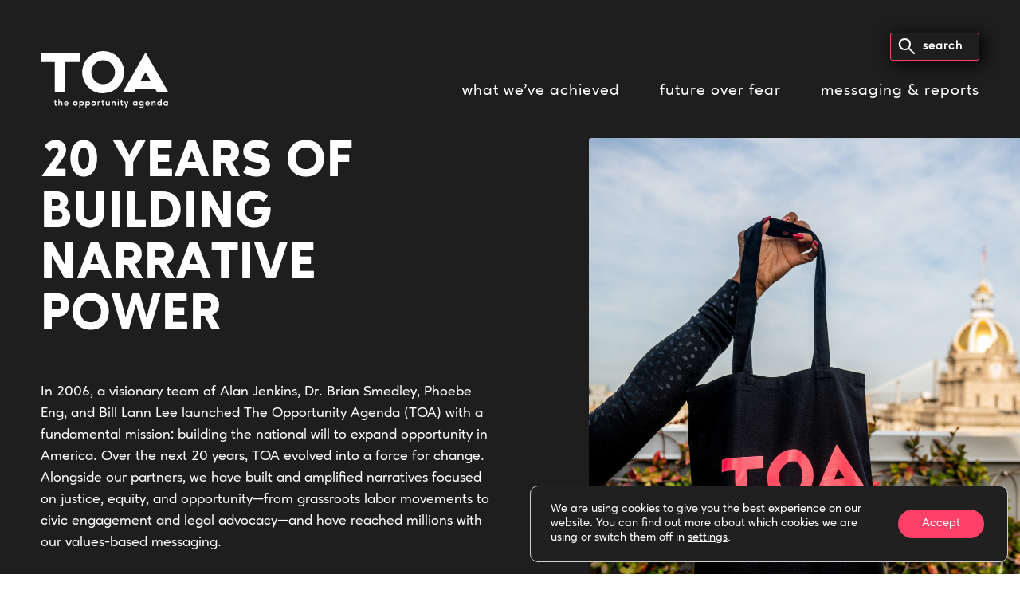

--- FILE ---
content_type: text/css; charset=utf-8
request_url: https://opportunityagenda.org/wp-content/themes/ci-uikit/style.css?ver=6.9
body_size: 46970
content:
/*!
Theme Name: UI-Kit
Theme URI: https://getuikit.com/
Author: Canicinteractive
Description: Custom made theme with UIkit framework
Version: 1.0.1
License: GNU General Public License v2 or later
License URI: LICENSE
Text Domain: uikit
Tags: custom-background, custom-logo, custom-menu, featured-images, threaded-comments, translation-ready

This theme, like WordPress, is licensed under the GPL.
Use it to make something cool, have fun, and share what you've learned with others.
*/html{font-family:-apple-system,BlinkMacSystemFont,"Segoe UI",Roboto,"Helvetica Neue",Arial,"Noto Sans",sans-serif,"Apple Color Emoji","Segoe UI Emoji","Segoe UI Symbol","Noto Color Emoji";font-size:16px;font-weight:normal;line-height:1.5;-webkit-text-size-adjust:100%;background:#fff;color:#666}body{margin:0}a,.uk-link{color:#1e87f0;text-decoration:none;cursor:pointer}a:hover,.uk-link:hover,.uk-link-toggle:hover .uk-link{color:#0f6ecd;text-decoration:underline}abbr[title]{text-decoration:underline dotted;-webkit-text-decoration-style:dotted}b,strong{font-weight:bolder}:not(pre)>code,:not(pre)>kbd,:not(pre)>samp{font-family:Consolas,monaco,monospace;font-size:.875rem;color:#f0506e;white-space:nowrap}em{color:#f0506e}ins{background:#ffd;color:#666;text-decoration:none}mark{background:#ffd;color:#666}q{font-style:italic}small{font-size:80%}sub,sup{font-size:75%;line-height:0;position:relative;vertical-align:baseline}sup{top:-0.5em}sub{bottom:-0.25em}audio,canvas,iframe,img,svg,video{vertical-align:middle}canvas,img,svg,video{max-width:100%;height:auto;box-sizing:border-box}img:not([src]){visibility:hidden;min-width:1px}iframe{border:0}p,ul,ol,dl,pre,address,fieldset,figure{margin:0 0 20px 0}*+p,*+ul,*+ol,*+dl,*+pre,*+address,*+fieldset,*+figure{margin-top:20px}h1,.uk-h1,h2,.uk-h2,h3,.uk-h3,h4,.uk-h4,h5,.uk-h5,h6,.uk-h6,.uk-heading-small,.uk-heading-medium,.uk-heading-large,.uk-heading-xlarge,.uk-heading-2xlarge{margin:0 0 20px 0;font-family:-apple-system,BlinkMacSystemFont,"Segoe UI",Roboto,"Helvetica Neue",Arial,"Noto Sans",sans-serif,"Apple Color Emoji","Segoe UI Emoji","Segoe UI Symbol","Noto Color Emoji";font-weight:normal;color:#333;text-transform:none}*+h1,*+.uk-h1,*+h2,*+.uk-h2,*+h3,*+.uk-h3,*+h4,*+.uk-h4,*+h5,*+.uk-h5,*+h6,*+.uk-h6,*+.uk-heading-small,*+.uk-heading-medium,*+.uk-heading-large,*+.uk-heading-xlarge,*+.uk-heading-2xlarge{margin-top:40px}h1,.uk-h1{font-size:2.23125rem;line-height:1.2}h2,.uk-h2{font-size:1.7rem;line-height:1.3}h3,.uk-h3{font-size:1.5rem;line-height:1.4}h4,.uk-h4{font-size:1.25rem;line-height:1.4}h5,.uk-h5{font-size:16px;line-height:1.4}h6,.uk-h6{font-size:.875rem;line-height:1.4}@media(min-width: 769px){h1,.uk-h1{font-size:2.625rem}h2,.uk-h2{font-size:2rem}}ul,ol{padding-left:30px}ul>li>ul,ul>li>ol,ol>li>ol,ol>li>ul{margin:0}dt{font-weight:bold}dd{margin-left:0}hr,.uk-hr{overflow:visible;text-align:inherit;margin:0 0 20px 0;border:0;border-top:1px solid #e5e5e5}*+hr,*+.uk-hr{margin-top:20px}address{font-style:normal}blockquote{margin:0 0 20px 0;font-size:1.25rem;line-height:1.5;font-style:italic}*+blockquote{margin-top:20px}blockquote p:last-of-type{margin-bottom:0}blockquote footer{margin-top:10px;font-size:.875rem;line-height:1.5}pre{font:.875rem / 1.5 Consolas,monaco,monospace;color:#666;-moz-tab-size:4;tab-size:4;overflow:auto}pre code{font-family:Consolas,monaco,monospace}:focus{outline:none}:focus-visible{outline:2px dotted #333}::selection{background:#39f;color:#fff;text-shadow:none}details,main{display:block}summary{display:list-item}template{display:none}:root{--uk-breakpoint-s: 480px;--uk-breakpoint-m: 769px;--uk-breakpoint-l: 1024px;--uk-breakpoint-xl: 1280px}a.uk-link-muted,.uk-link-muted a,.uk-link-toggle .uk-link-muted{color:#999}a.uk-link-muted:hover,.uk-link-muted a:hover,.uk-link-toggle:hover .uk-link-muted{color:#666}a.uk-link-text,.uk-link-text a,.uk-link-toggle .uk-link-text{color:inherit}a.uk-link-text:hover,.uk-link-text a:hover,.uk-link-toggle:hover .uk-link-text{color:#999}a.uk-link-heading,.uk-link-heading a,.uk-link-toggle .uk-link-heading{color:inherit}a.uk-link-heading:hover,.uk-link-heading a:hover,.uk-link-toggle:hover .uk-link-heading{color:#1e87f0;text-decoration:none}a.uk-link-reset,.uk-link-reset a{color:inherit !important;text-decoration:none !important}.uk-link-toggle{color:inherit !important;text-decoration:none !important}.uk-heading-small{font-size:2.6rem;line-height:1.2}.uk-heading-medium{font-size:2.8875rem;line-height:1.1}.uk-heading-large{font-size:3.4rem;line-height:1.1}.uk-heading-xlarge{font-size:4rem;line-height:1}.uk-heading-2xlarge{font-size:6rem;line-height:1}@media(min-width: 769px){.uk-heading-small{font-size:3.25rem}.uk-heading-medium{font-size:3.5rem}.uk-heading-large{font-size:4rem}.uk-heading-xlarge{font-size:6rem}.uk-heading-2xlarge{font-size:8rem}}@media(min-width: 1024px){.uk-heading-medium{font-size:4rem}.uk-heading-large{font-size:6rem}.uk-heading-xlarge{font-size:8rem}.uk-heading-2xlarge{font-size:11rem}}.uk-heading-divider{padding-bottom:calc(5px + 0.1em);border-bottom:calc(0.2px + 0.05em) solid #e5e5e5}.uk-heading-bullet{position:relative}.uk-heading-bullet::before{content:"";display:inline-block;position:relative;top:calc(-0.1 * 1em);vertical-align:middle;height:calc(4px + 0.7em);margin-right:calc(5px + 0.2em);border-left:calc(5px + 0.1em) solid #e5e5e5}.uk-heading-line{overflow:hidden}.uk-heading-line>*{display:inline-block;position:relative}.uk-heading-line>::before,.uk-heading-line>::after{content:"";position:absolute;top:calc(50% - (calc(0.2px + 0.05em) / 2));width:2000px;border-bottom:calc(0.2px + 0.05em) solid #e5e5e5}.uk-heading-line>::before{right:100%;margin-right:calc(5px + 0.3em)}.uk-heading-line>::after{left:100%;margin-left:calc(5px + 0.3em)}[class*=uk-divider]{border:none;margin-bottom:20px}*+[class*=uk-divider]{margin-top:20px}.uk-divider-icon{position:relative;height:20px;background-image:url("data:image/svg+xml;charset=UTF-8,%3Csvg%20width%3D%2220%22%20height%3D%2220%22%20viewBox%3D%220%200%2020%2020%22%20xmlns%3D%22http%3A%2F%2Fwww.w3.org%2F2000%2Fsvg%22%3E%0A%20%20%20%20%3Ccircle%20fill%3D%22none%22%20stroke%3D%22%23e5e5e5%22%20stroke-width%3D%222%22%20cx%3D%2210%22%20cy%3D%2210%22%20r%3D%227%22%20%2F%3E%0A%3C%2Fsvg%3E%0A");background-repeat:no-repeat;background-position:50% 50%}.uk-divider-icon::before,.uk-divider-icon::after{content:"";position:absolute;top:50%;max-width:calc(50% - (50px / 2));border-bottom:1px solid #e5e5e5}.uk-divider-icon::before{right:calc(50% + (50px / 2));width:100%}.uk-divider-icon::after{left:calc(50% + (50px / 2));width:100%}.uk-divider-small{line-height:0}.uk-divider-small::after{content:"";display:inline-block;width:100px;max-width:100%;border-top:1px solid #e5e5e5;vertical-align:top}.uk-divider-vertical{width:max-content;height:100px;margin-left:auto;margin-right:auto;border-left:1px solid #e5e5e5}.uk-list{padding:0;list-style:none}.uk-list>*>:last-child{margin-bottom:0}.uk-list>:nth-child(n+2),.uk-list>*>ul{margin-top:10px}.uk-list-disc>*,.uk-list-circle>*,.uk-list-square>*,.uk-list-decimal>*,.uk-list-hyphen>*{padding-left:30px}.uk-list-decimal{counter-reset:decimal}.uk-list-decimal>*{counter-increment:decimal}.uk-list-disc>::before,.uk-list-circle>::before,.uk-list-square>::before,.uk-list-decimal>::before,.uk-list-hyphen>::before{content:"";position:relative;left:-30px;width:30px;height:1.5em;margin-bottom:-1.5em;display:list-item;list-style-position:inside;text-align:right}.uk-list-disc>::before{list-style-type:disc}.uk-list-circle>::before{list-style-type:circle}.uk-list-square>::before{list-style-type:square}.uk-list-decimal>::before{content:counter(decimal, decimal) " . "}.uk-list-hyphen>::before{content:"–  "}.uk-list-muted>::before{color:#999 !important}.uk-list-emphasis>::before{color:#333 !important}.uk-list-primary>::before{color:#1e87f0 !important}.uk-list-secondary>::before{color:#222 !important}.uk-list-bullet>*{padding-left:30px}.uk-list-bullet>::before{content:"";display:list-item;position:relative;left:-30px;width:30px;height:1.5em;margin-bottom:-1.5em;background-image:url("data:image/svg+xml;charset=UTF-8,%3Csvg%20width%3D%226%22%20height%3D%226%22%20viewBox%3D%220%200%206%206%22%20xmlns%3D%22http%3A%2F%2Fwww.w3.org%2F2000%2Fsvg%22%3E%0A%20%20%20%20%3Ccircle%20fill%3D%22%23666%22%20cx%3D%223%22%20cy%3D%223%22%20r%3D%223%22%20%2F%3E%0A%3C%2Fsvg%3E");background-repeat:no-repeat;background-position:50% 50%}.uk-list-divider>:nth-child(n+2){margin-top:10px;padding-top:10px;border-top:1px solid #e5e5e5}.uk-list-striped>*{padding:10px 10px}.uk-list-striped>:nth-of-type(odd){background:#f8f8f8}.uk-list-striped>:nth-child(n+2){margin-top:0}.uk-list-large>:nth-child(n+2),.uk-list-large>*>ul{margin-top:20px}.uk-list-collapse>:nth-child(n+2),.uk-list-collapse>*>ul{margin-top:0}.uk-list-large.uk-list-divider>:nth-child(n+2){margin-top:20px;padding-top:20px}.uk-list-collapse.uk-list-divider>:nth-child(n+2){margin-top:0;padding-top:0}.uk-list-large.uk-list-striped>*{padding:20px 10px}.uk-list-collapse.uk-list-striped>*{padding-top:0;padding-bottom:0}.uk-list-large.uk-list-striped>:nth-child(n+2),.uk-list-collapse.uk-list-striped>:nth-child(n+2){margin-top:0}.uk-description-list>dt{color:#333}.uk-description-list>dt:nth-child(n+2){margin-top:20px}.uk-description-list-divider>dt:nth-child(n+2){margin-top:20px;padding-top:20px;border-top:1px solid #e5e5e5}.uk-table{border-collapse:collapse;border-spacing:0;width:100%;margin-bottom:20px}*+.uk-table{margin-top:20px}.uk-table th{padding:16px 12px;text-align:left;vertical-align:bottom;font-size:16px;font-weight:bold;color:#666}.uk-table td{padding:16px 12px;vertical-align:top}.uk-table td>:last-child{margin-bottom:0}.uk-table tfoot{font-size:.875rem}.uk-table caption{font-size:.875rem;text-align:left;color:#999}.uk-table-middle,.uk-table-middle td{vertical-align:middle !important}.uk-table-divider>tr:not(:first-child),.uk-table-divider>:not(:first-child)>tr,.uk-table-divider>:first-child>tr:not(:first-child){border-top:1px solid #e5e5e5}.uk-table-striped>tr:nth-of-type(odd),.uk-table-striped tbody tr:nth-of-type(odd){background:#f8f8f8}.uk-table-hover>tr:hover,.uk-table-hover tbody tr:hover{background:#ffd}.uk-table>tr.uk-active,.uk-table tbody tr.uk-active{background:#ffd}.uk-table-small th,.uk-table-small td{padding:10px 12px}.uk-table-large th,.uk-table-large td{padding:22px 12px}.uk-table-justify th:first-child,.uk-table-justify td:first-child{padding-left:0}.uk-table-justify th:last-child,.uk-table-justify td:last-child{padding-right:0}.uk-table-shrink{width:1px}.uk-table-expand{min-width:150px}.uk-table-link{padding:0 !important}.uk-table-link>a{display:block;padding:16px 12px}.uk-table-small .uk-table-link>a{padding:10px 12px}@media(max-width: 959px){.uk-table-responsive,.uk-table-responsive tbody,.uk-table-responsive th,.uk-table-responsive td,.uk-table-responsive tr{display:block}.uk-table-responsive thead{display:none}.uk-table-responsive th,.uk-table-responsive td{width:auto !important;max-width:none !important;min-width:0 !important;overflow:visible !important;white-space:normal !important}.uk-table-responsive th:not(:first-child):not(.uk-table-link),.uk-table-responsive td:not(:first-child):not(.uk-table-link),.uk-table-responsive .uk-table-link:not(:first-child)>a{padding-top:5px !important}.uk-table-responsive th:not(:last-child):not(.uk-table-link),.uk-table-responsive td:not(:last-child):not(.uk-table-link),.uk-table-responsive .uk-table-link:not(:last-child)>a{padding-bottom:5px !important}.uk-table-justify.uk-table-responsive th,.uk-table-justify.uk-table-responsive td{padding-left:0;padding-right:0}}.uk-icon{margin:0;border:none;border-radius:0;overflow:visible;font:inherit;color:inherit;text-transform:none;padding:0;background-color:rgba(0,0,0,0);display:inline-block;fill:currentcolor;line-height:0}button.uk-icon:not(:disabled){cursor:pointer}.uk-icon::-moz-focus-inner{border:0;padding:0}.uk-icon:not(.uk-preserve) [fill*="#"]:not(.uk-preserve){fill:currentcolor}.uk-icon:not(.uk-preserve) [stroke*="#"]:not(.uk-preserve){stroke:currentcolor}.uk-icon>*{transform:translate(0, 0)}.uk-icon-image{width:20px;height:20px;background-position:50% 50%;background-repeat:no-repeat;background-size:contain;vertical-align:middle;object-fit:scale-down;max-width:none}.uk-icon-link{color:#999;text-decoration:none !important}.uk-icon-link:hover{color:#666}.uk-icon-link:active,.uk-active>.uk-icon-link{color:#595959}.uk-icon-button{box-sizing:border-box;width:36px;height:36px;border-radius:500px;background:#f8f8f8;color:#999;vertical-align:middle;display:inline-flex;justify-content:center;align-items:center}.uk-icon-button:hover{background-color:#ebebeb;color:#666}.uk-icon-button:active,.uk-active>.uk-icon-button{background-color:#dfdfdf;color:#666}.uk-range{-webkit-appearance:none;box-sizing:border-box;margin:0;vertical-align:middle;max-width:100%;width:100%;background:rgba(0,0,0,0)}.uk-range:focus{outline:none}.uk-range::-moz-focus-outer{border:none}.uk-range:not(:disabled)::-webkit-slider-thumb{cursor:pointer}.uk-range:not(:disabled)::-moz-range-thumb{cursor:pointer}.uk-range::-webkit-slider-runnable-track{height:3px;background:#ebebeb}.uk-range:focus::-webkit-slider-runnable-track,.uk-range:active::-webkit-slider-runnable-track{background:#dfdfdf}.uk-range::-moz-range-track{height:3px;background:#ebebeb}.uk-range:focus::-moz-range-track{background:#dfdfdf}.uk-range::-webkit-slider-thumb{-webkit-appearance:none;margin-top:-7px;height:15px;width:15px;border-radius:500px;background:#666}.uk-range::-moz-range-thumb{border:none;height:15px;width:15px;margin-top:-7px;border-radius:500px;background:#666}.uk-input,.uk-select,.uk-textarea,.uk-radio,.uk-checkbox{box-sizing:border-box;margin:0;border-radius:0;font:inherit}.uk-input{overflow:visible}.uk-select{text-transform:none}.uk-select optgroup{font:inherit;font-weight:bold}.uk-textarea{overflow:auto}.uk-input[type=search]::-webkit-search-cancel-button,.uk-input[type=search]::-webkit-search-decoration{-webkit-appearance:none}.uk-input[type=number]::-webkit-inner-spin-button,.uk-input[type=number]::-webkit-outer-spin-button{height:auto}.uk-input::-moz-placeholder,.uk-textarea::-moz-placeholder{opacity:1}.uk-radio:not(:disabled),.uk-checkbox:not(:disabled){cursor:pointer}.uk-fieldset{border:none;margin:0;padding:0}.uk-input,.uk-textarea{-webkit-appearance:none}.uk-input,.uk-select,.uk-textarea{max-width:100%;width:100%;border:0 none;padding:0 10px;background:#f8f8f8;color:#666}.uk-input,.uk-select:not([multiple]):not([size]){height:40px;vertical-align:middle;display:inline-block}.uk-input:not(input),.uk-select:not(select){line-height:40px}.uk-select[multiple],.uk-select[size],.uk-textarea{padding-top:6px;padding-bottom:6px;vertical-align:top}.uk-select[multiple],.uk-select[size]{resize:vertical}.uk-input:focus,.uk-select:focus,.uk-textarea:focus{outline:none;background-color:#ebebeb;color:#666}.uk-input:disabled,.uk-select:disabled,.uk-textarea:disabled{background-color:#f8f8f8;color:#999}.uk-input::placeholder{color:#999}.uk-textarea::placeholder{color:#999}.uk-form-small{font-size:.875rem}.uk-form-small:not(textarea):not([multiple]):not([size]){height:30px;padding-left:8px;padding-right:8px}textarea.uk-form-small,[multiple].uk-form-small,[size].uk-form-small{padding:5px 8px}.uk-form-small:not(select):not(input):not(textarea){line-height:30px}.uk-form-large{font-size:1.25rem}.uk-form-large:not(textarea):not([multiple]):not([size]){height:55px;padding-left:12px;padding-right:12px}textarea.uk-form-large,[multiple].uk-form-large,[size].uk-form-large{padding:7px 12px}.uk-form-large:not(select):not(input):not(textarea){line-height:55px}.uk-form-danger,.uk-form-danger:focus{color:#f0506e}.uk-form-success,.uk-form-success:focus{color:#32d296}.uk-form-blank{background:none}input.uk-form-width-xsmall{width:50px}select.uk-form-width-xsmall{width:75px}.uk-form-width-small{width:130px}.uk-form-width-medium{width:200px}.uk-form-width-large{width:500px}.uk-select:not([multiple]):not([size]){-webkit-appearance:none;-moz-appearance:none;padding-right:20px;background-image:url("data:image/svg+xml;charset=UTF-8,%3Csvg%20width%3D%2224%22%20height%3D%2216%22%20viewBox%3D%220%200%2024%2016%22%20xmlns%3D%22http%3A%2F%2Fwww.w3.org%2F2000%2Fsvg%22%3E%0A%20%20%20%20%3Cpolygon%20fill%3D%22%23666%22%20points%3D%2212%201%209%206%2015%206%22%20%2F%3E%0A%20%20%20%20%3Cpolygon%20fill%3D%22%23666%22%20points%3D%2212%2013%209%208%2015%208%22%20%2F%3E%0A%3C%2Fsvg%3E%0A");background-repeat:no-repeat;background-position:100% 50%}.uk-select:not([multiple]):not([size]) option{color:#666}.uk-select:not([multiple]):not([size]):disabled{background-image:url("data:image/svg+xml;charset=UTF-8,%3Csvg%20width%3D%2224%22%20height%3D%2216%22%20viewBox%3D%220%200%2024%2016%22%20xmlns%3D%22http%3A%2F%2Fwww.w3.org%2F2000%2Fsvg%22%3E%0A%20%20%20%20%3Cpolygon%20fill%3D%22%23999%22%20points%3D%2212%201%209%206%2015%206%22%20%2F%3E%0A%20%20%20%20%3Cpolygon%20fill%3D%22%23999%22%20points%3D%2212%2013%209%208%2015%208%22%20%2F%3E%0A%3C%2Fsvg%3E%0A")}.uk-input[list]{padding-right:20px;background-repeat:no-repeat;background-position:100% 50%}.uk-input[list]:hover,.uk-input[list]:focus{background-image:url("data:image/svg+xml;charset=UTF-8,%3Csvg%20width%3D%2224%22%20height%3D%2216%22%20viewBox%3D%220%200%2024%2016%22%20xmlns%3D%22http%3A%2F%2Fwww.w3.org%2F2000%2Fsvg%22%3E%0A%20%20%20%20%3Cpolygon%20fill%3D%22%23666%22%20points%3D%2212%2012%208%206%2016%206%22%20%2F%3E%0A%3C%2Fsvg%3E%0A")}.uk-input[list]::-webkit-calendar-picker-indicator{display:none !important}.uk-radio,.uk-checkbox{display:inline-block;height:16px;width:16px;overflow:hidden;margin-top:-4px;vertical-align:middle;-webkit-appearance:none;-moz-appearance:none;background-color:#ebebeb;background-repeat:no-repeat;background-position:50% 50%}.uk-radio{border-radius:50%}.uk-radio:focus,.uk-checkbox:focus{background-color:#dfdfdf;outline:none}.uk-radio:checked,.uk-checkbox:checked,.uk-checkbox:indeterminate{background-color:#1e87f0}.uk-radio:checked:focus,.uk-checkbox:checked:focus,.uk-checkbox:indeterminate:focus{background-color:#0e6ecd}.uk-radio:checked{background-image:url("data:image/svg+xml;charset=UTF-8,%3Csvg%20width%3D%2216%22%20height%3D%2216%22%20viewBox%3D%220%200%2016%2016%22%20xmlns%3D%22http%3A%2F%2Fwww.w3.org%2F2000%2Fsvg%22%3E%0A%20%20%20%20%3Ccircle%20fill%3D%22%23fff%22%20cx%3D%228%22%20cy%3D%228%22%20r%3D%222%22%20%2F%3E%0A%3C%2Fsvg%3E")}.uk-checkbox:checked{background-image:url("data:image/svg+xml;charset=UTF-8,%3Csvg%20width%3D%2214%22%20height%3D%2211%22%20viewBox%3D%220%200%2014%2011%22%20xmlns%3D%22http%3A%2F%2Fwww.w3.org%2F2000%2Fsvg%22%3E%0A%20%20%20%20%3Cpolygon%20fill%3D%22%23fff%22%20points%3D%2212%201%205%207.5%202%205%201%205.5%205%2010%2013%201.5%22%20%2F%3E%0A%3C%2Fsvg%3E%0A")}.uk-checkbox:indeterminate{background-image:url("data:image/svg+xml;charset=UTF-8,%3Csvg%20width%3D%2216%22%20height%3D%2216%22%20viewBox%3D%220%200%2016%2016%22%20xmlns%3D%22http%3A%2F%2Fwww.w3.org%2F2000%2Fsvg%22%3E%0A%20%20%20%20%3Crect%20fill%3D%22%23fff%22%20x%3D%223%22%20y%3D%228%22%20width%3D%2210%22%20height%3D%221%22%20%2F%3E%0A%3C%2Fsvg%3E")}.uk-radio:disabled,.uk-checkbox:disabled{background-color:#f8f8f8}.uk-radio:disabled:checked{background-image:url("data:image/svg+xml;charset=UTF-8,%3Csvg%20width%3D%2216%22%20height%3D%2216%22%20viewBox%3D%220%200%2016%2016%22%20xmlns%3D%22http%3A%2F%2Fwww.w3.org%2F2000%2Fsvg%22%3E%0A%20%20%20%20%3Ccircle%20fill%3D%22%23999%22%20cx%3D%228%22%20cy%3D%228%22%20r%3D%222%22%20%2F%3E%0A%3C%2Fsvg%3E")}.uk-checkbox:disabled:checked{background-image:url("data:image/svg+xml;charset=UTF-8,%3Csvg%20width%3D%2214%22%20height%3D%2211%22%20viewBox%3D%220%200%2014%2011%22%20xmlns%3D%22http%3A%2F%2Fwww.w3.org%2F2000%2Fsvg%22%3E%0A%20%20%20%20%3Cpolygon%20fill%3D%22%23999%22%20points%3D%2212%201%205%207.5%202%205%201%205.5%205%2010%2013%201.5%22%20%2F%3E%0A%3C%2Fsvg%3E%0A")}.uk-checkbox:disabled:indeterminate{background-image:url("data:image/svg+xml;charset=UTF-8,%3Csvg%20width%3D%2216%22%20height%3D%2216%22%20viewBox%3D%220%200%2016%2016%22%20xmlns%3D%22http%3A%2F%2Fwww.w3.org%2F2000%2Fsvg%22%3E%0A%20%20%20%20%3Crect%20fill%3D%22%23999%22%20x%3D%223%22%20y%3D%228%22%20width%3D%2210%22%20height%3D%221%22%20%2F%3E%0A%3C%2Fsvg%3E")}.uk-legend{width:100%;color:inherit;padding:0;font-size:1.5rem;line-height:1.4}.uk-form-custom{display:inline-block;position:relative;max-width:100%;vertical-align:middle}.uk-form-custom select,.uk-form-custom input[type=file]{position:absolute;top:0;z-index:1;width:100%;height:100%;left:0;-webkit-appearance:none;opacity:0;cursor:pointer}.uk-form-custom input[type=file]{font-size:500px;overflow:hidden}.uk-form-stacked .uk-form-label{display:block;margin-bottom:10px}@media(max-width: 959px){.uk-form-horizontal .uk-form-label{display:block;margin-bottom:10px}}@media(min-width: 769px){.uk-form-horizontal .uk-form-label{width:200px;margin-top:7px;float:left}.uk-form-horizontal .uk-form-controls{margin-left:215px}.uk-form-horizontal .uk-form-controls-text{padding-top:7px}}.uk-form-icon{position:absolute;top:0;bottom:0;left:0;width:40px;display:inline-flex;justify-content:center;align-items:center;color:#999}.uk-form-icon:hover{color:#666}.uk-form-icon:not(a):not(button):not(input){pointer-events:none}.uk-form-icon:not(.uk-form-icon-flip)~.uk-input{padding-left:40px !important}.uk-form-icon-flip{right:0;left:auto}.uk-form-icon-flip~.uk-input{padding-right:40px !important}.uk-button{margin:0;border:none;overflow:visible;font:inherit;color:inherit;text-transform:none;-webkit-appearance:none;border-radius:0;display:inline-block;box-sizing:border-box;padding:0 30px;vertical-align:middle;font-size:1.4rem;line-height:40px;text-align:center;text-decoration:none}.uk-button:not(:disabled){cursor:pointer}.uk-button::-moz-focus-inner{border:0;padding:0}.uk-button:hover{text-decoration:none}.uk-button-default{background-color:#f8f8f8;color:#333}.uk-button-default:hover{background-color:#ebebeb;color:#333}.uk-button-default:active,.uk-button-default.uk-active{background-color:#dfdfdf;color:#333}.uk-button-primary{background-color:#1e87f0;color:#fff}.uk-button-primary:hover{background-color:#0f7ae5;color:#fff}.uk-button-primary:active,.uk-button-primary.uk-active{background-color:#0e6ecd;color:#fff}.uk-button-secondary{background-color:#222;color:#fff}.uk-button-secondary:hover{background-color:#151515;color:#fff}.uk-button-secondary:active,.uk-button-secondary.uk-active{background-color:#090909;color:#fff}.uk-button-danger{background-color:#f0506e;color:#fff}.uk-button-danger:hover{background-color:#ee395b;color:#fff}.uk-button-danger:active,.uk-button-danger.uk-active{background-color:#ec2147;color:#fff}.uk-button-default:disabled,.uk-button-primary:disabled,.uk-button-secondary:disabled,.uk-button-danger:disabled{background-color:#f8f8f8;color:#999}.uk-button-small{padding:0 15px;line-height:30px;font-size:.875rem}.uk-button-large{padding:0 40px;line-height:55px;font-size:1.25rem}.uk-button-text{padding:0;line-height:1.5;background:none;color:#333}.uk-button-text:hover{color:#999}.uk-button-text:disabled{color:#999}.uk-button-link{padding:0;line-height:1.5;background:none;color:#333}.uk-button-link:hover{color:#999;text-decoration:none}.uk-button-link:disabled{color:#999;text-decoration:none}.uk-button-group{display:inline-flex;vertical-align:middle;position:relative}.uk-progress{vertical-align:baseline;display:block;width:100%;border:0;background-color:#f8f8f8;margin-bottom:20px;height:15px}*+.uk-progress{margin-top:20px}.uk-progress::-webkit-progress-bar{background-color:rgba(0,0,0,0)}.uk-progress::-webkit-progress-value{background-color:#1e87f0;transition:width .6s ease}.uk-progress::-moz-progress-bar{background-color:#1e87f0;transition:width .6s ease}.uk-section{display:flow-root;box-sizing:border-box;padding-top:40px;padding-bottom:40px}@media(min-width: 769px){.uk-section{padding-top:70px;padding-bottom:70px}}.uk-section>:last-child{margin-bottom:0}.uk-section-xsmall{padding-top:20px;padding-bottom:20px}.uk-section-small{padding-top:40px;padding-bottom:40px}.uk-section-large{padding-top:70px;padding-bottom:70px}@media(min-width: 769px){.uk-section-large{padding-top:140px;padding-bottom:140px}}.uk-section-xlarge{padding-top:140px;padding-bottom:140px}@media(min-width: 769px){.uk-section-xlarge{padding-top:210px;padding-bottom:210px}}.uk-section-default{background:#fff}.uk-section-muted{background:#f8f8f8}.uk-section-primary{background:#1e87f0}.uk-section-secondary{background:#222}.uk-container{display:flow-root;box-sizing:content-box;max-width:1260px;margin-left:auto;margin-right:auto;padding-left:15px;padding-right:15px}@media(min-width: 480px){.uk-container{padding-left:30px;padding-right:30px}}@media(min-width: 769px){.uk-container{padding-left:40px;padding-right:40px}}.uk-container>:last-child{margin-bottom:0}.uk-container .uk-container{padding-left:0;padding-right:0}.uk-container-xsmall{max-width:750px}.uk-container-small{max-width:900px}.uk-container-large{max-width:1400px}.uk-container-xlarge{max-width:1600px}.uk-container-expand{max-width:none}.uk-container-expand-left{margin-left:0}.uk-container-expand-right{margin-right:0}@media(min-width: 480px){.uk-container-expand-left.uk-container-xsmall,.uk-container-expand-right.uk-container-xsmall{max-width:calc(50% + (750px / 2) - 30px)}.uk-container-expand-left.uk-container-small,.uk-container-expand-right.uk-container-small{max-width:calc(50% + (900px / 2) - 30px)}}@media(min-width: 769px){.uk-container-expand-left,.uk-container-expand-right{max-width:calc(50% + (1260px / 2) - 40px)}.uk-container-expand-left.uk-container-xsmall,.uk-container-expand-right.uk-container-xsmall{max-width:calc(50% + (750px / 2) - 40px)}.uk-container-expand-left.uk-container-small,.uk-container-expand-right.uk-container-small{max-width:calc(50% + (900px / 2) - 40px)}.uk-container-expand-left.uk-container-large,.uk-container-expand-right.uk-container-large{max-width:calc(50% + (1400px / 2) - 40px)}.uk-container-expand-left.uk-container-xlarge,.uk-container-expand-right.uk-container-xlarge{max-width:calc(50% + (1600px / 2) - 40px)}}.uk-container-item-padding-remove-left,.uk-container-item-padding-remove-right{width:calc(100% + 15px)}.uk-container-item-padding-remove-left{margin-left:-15px}.uk-container-item-padding-remove-right{margin-right:-15px}@media(min-width: 480px){.uk-container-item-padding-remove-left,.uk-container-item-padding-remove-right{width:calc(100% + 30px)}.uk-container-item-padding-remove-left{margin-left:-30px}.uk-container-item-padding-remove-right{margin-right:-30px}}@media(min-width: 769px){.uk-container-item-padding-remove-left,.uk-container-item-padding-remove-right{width:calc(100% + 40px)}.uk-container-item-padding-remove-left{margin-left:-40px}.uk-container-item-padding-remove-right{margin-right:-40px}}.uk-tile{display:flow-root;position:relative;box-sizing:border-box;padding-left:15px;padding-right:15px;padding-top:40px;padding-bottom:40px}@media(min-width: 480px){.uk-tile{padding-left:30px;padding-right:30px}}@media(min-width: 769px){.uk-tile{padding-left:40px;padding-right:40px;padding-top:70px;padding-bottom:70px}}.uk-tile>:last-child{margin-bottom:0}.uk-tile-xsmall{padding-top:20px;padding-bottom:20px}.uk-tile-small{padding-top:40px;padding-bottom:40px}.uk-tile-large{padding-top:70px;padding-bottom:70px}@media(min-width: 769px){.uk-tile-large{padding-top:140px;padding-bottom:140px}}.uk-tile-xlarge{padding-top:140px;padding-bottom:140px}@media(min-width: 769px){.uk-tile-xlarge{padding-top:210px;padding-bottom:210px}}.uk-tile-default{background-color:#fff}.uk-tile-muted{background-color:#f8f8f8}.uk-tile-primary{background-color:#1e87f0}.uk-tile-secondary{background-color:#222}.uk-card{position:relative;box-sizing:border-box}.uk-card-body{display:flow-root;padding:30px 30px}.uk-card-header{display:flow-root;padding:15px 30px}.uk-card-footer{display:flow-root;padding:15px 30px}@media(min-width: 1024px){.uk-card-body{padding:40px 40px}.uk-card-header{padding:20px 40px}.uk-card-footer{padding:20px 40px}}.uk-card-body>:last-child,.uk-card-header>:last-child,.uk-card-footer>:last-child{margin-bottom:0}.uk-card-title{font-size:1.5rem;line-height:1.4}.uk-card-badge{position:absolute;top:15px;right:15px;z-index:1;height:22px;padding:0 10px;background:#1e87f0;color:#fff;font-size:.875rem;display:flex;justify-content:center;align-items:center;line-height:0}.uk-card-badge:first-child+*{margin-top:0}.uk-card-hover:not(.uk-card-default):not(.uk-card-primary):not(.uk-card-secondary):hover{background-color:#f8f8f8}.uk-card-default{background-color:#f8f8f8;color:#666}.uk-card-default .uk-card-title{color:#333}.uk-card-default.uk-card-hover:hover{background-color:#ebebeb}.uk-card-primary{background-color:#1e87f0;color:#fff}.uk-card-primary .uk-card-title{color:#fff}.uk-card-primary.uk-card-hover:hover{background-color:#0f7ae5}.uk-card-secondary{background-color:#222;color:#fff}.uk-card-secondary .uk-card-title{color:#fff}.uk-card-secondary.uk-card-hover:hover{background-color:#151515}.uk-card-small.uk-card-body,.uk-card-small .uk-card-body{padding:20px 20px}.uk-card-small .uk-card-header{padding:13px 20px}.uk-card-small .uk-card-footer{padding:13px 20px}@media(min-width: 1024px){.uk-card-large.uk-card-body,.uk-card-large .uk-card-body{padding:70px 70px}.uk-card-large .uk-card-header{padding:35px 70px}.uk-card-large .uk-card-footer{padding:35px 70px}}.uk-close{color:#999}.uk-close:hover{color:#666}.uk-spinner>*{animation:uk-spinner-rotate 1.4s linear infinite}@keyframes uk-spinner-rotate{0%{transform:rotate(0deg)}100%{transform:rotate(270deg)}}.uk-spinner>*>*{stroke-dasharray:88px;stroke-dashoffset:0;transform-origin:center;animation:uk-spinner-dash 1.4s ease-in-out infinite;stroke-width:1;stroke-linecap:round}@keyframes uk-spinner-dash{0%{stroke-dashoffset:88px}50%{stroke-dashoffset:22px;transform:rotate(135deg)}100%{stroke-dashoffset:88px;transform:rotate(450deg)}}.uk-totop{padding:5px;color:#999}.uk-totop:hover{color:#666}.uk-totop:active{color:#333}.uk-marker{padding:5px;background:#222;color:#fff}.uk-marker:hover{color:#fff}.uk-alert{position:relative;margin-bottom:20px;padding:15px 29px 15px 15px;background:#f8f8f8;color:#666}*+.uk-alert{margin-top:20px}.uk-alert>:last-child{margin-bottom:0}.uk-alert-close{position:absolute;top:20px;right:15px}.uk-alert-close:first-child+*{margin-top:0}.uk-alert-primary{background:#d8eafc;color:#1e87f0}.uk-alert-success{background:#edfbf6;color:#32d296}.uk-alert-warning{background:#fef5ee;color:#faa05a}.uk-alert-danger{background:#fef4f6;color:#f0506e}.uk-placeholder{margin-bottom:20px;padding:30px 30px;background:#f8f8f8}*+.uk-placeholder{margin-top:20px}.uk-placeholder>:last-child{margin-bottom:0}.uk-badge{box-sizing:border-box;min-width:18px;height:18px;padding:0 5px;border-radius:500px;vertical-align:middle;background:#1e87f0;color:#fff !important;font-size:11px;display:inline-flex;justify-content:center;align-items:center;line-height:0}.uk-badge:hover{text-decoration:none}.uk-label{display:inline-block;padding:0 10px;background:#1e87f0;line-height:1.5;font-size:.875rem;color:#fff;vertical-align:middle;white-space:nowrap}.uk-label-success{background-color:#32d296;color:#fff}.uk-label-warning{background-color:#faa05a;color:#fff}.uk-label-danger{background-color:#f0506e;color:#fff}.uk-overlay{padding:30px 30px}.uk-overlay>:last-child{margin-bottom:0}.uk-overlay-default{background:rgba(255,255,255,.8)}.uk-overlay-primary{background:rgba(34,34,34,.8)}.uk-article{display:flow-root}.uk-article>:last-child{margin-bottom:0}.uk-article+.uk-article{margin-top:70px}.uk-article-title{font-size:2.23125rem;line-height:1.2}@media(min-width: 769px){.uk-article-title{font-size:2.625rem}}.uk-article-meta{font-size:.875rem;line-height:1.4;color:#999}.uk-comment-body{display:flow-root;overflow-wrap:break-word;word-wrap:break-word}.uk-comment-header{display:flow-root;margin-bottom:20px}.uk-comment-body>:last-child,.uk-comment-header>:last-child{margin-bottom:0}.uk-comment-title{font-size:1.25rem;line-height:1.4}.uk-comment-meta{font-size:.875rem;line-height:1.4;color:#999}.uk-comment-list{padding:0;list-style:none}.uk-comment-list>:nth-child(n+2){margin-top:70px}.uk-comment-list .uk-comment~ul{margin:70px 0 0 0;padding-left:30px;list-style:none}@media(min-width: 769px){.uk-comment-list .uk-comment~ul{padding-left:100px}}.uk-comment-list .uk-comment~ul>:nth-child(n+2){margin-top:70px}.uk-search{display:inline-block;position:relative;max-width:100%;margin:0}.uk-search-input::-webkit-search-cancel-button,.uk-search-input::-webkit-search-decoration{-webkit-appearance:none}.uk-search-input::-moz-placeholder{opacity:1}.uk-search-input{box-sizing:border-box;margin:0;border-radius:0;font:inherit;overflow:visible;-webkit-appearance:none;vertical-align:middle;width:100%;border:none;color:#666}.uk-search-input:focus{outline:none}.uk-search-input::placeholder{color:#999}.uk-search .uk-search-icon{position:absolute;top:0;bottom:0;left:0;display:inline-flex;justify-content:center;align-items:center;color:#999}.uk-search .uk-search-icon:hover{color:#999}.uk-search .uk-search-icon:not(a):not(button):not(input){pointer-events:none}.uk-search .uk-search-icon-flip{right:0;left:auto}.uk-search-default{width:240px}.uk-search-default .uk-search-input{height:40px;padding-left:10px;padding-right:10px;background:#f8f8f8}.uk-search-default .uk-search-input:focus{background-color:#ebebeb}.uk-search-default .uk-search-icon{width:40px}.uk-search-default .uk-search-icon:not(.uk-search-icon-flip)~.uk-search-input{padding-left:40px}.uk-search-default .uk-search-icon-flip~.uk-search-input{padding-right:40px}.uk-search-navbar{width:400px}.uk-search-navbar .uk-search-input{height:40px;background:rgba(0,0,0,0);font-size:1.5rem}.uk-search-navbar .uk-search-icon{width:40px}.uk-search-navbar .uk-search-icon:not(.uk-search-icon-flip)~.uk-search-input{padding-left:40px}.uk-search-navbar .uk-search-icon-flip~.uk-search-input{padding-right:40px}.uk-search-large{width:500px}.uk-search-large .uk-search-input{height:80px;background:rgba(0,0,0,0);font-size:2.625rem}.uk-search-large .uk-search-icon{width:80px}.uk-search-large .uk-search-icon:not(.uk-search-icon-flip)~.uk-search-input{padding-left:80px}.uk-search-large .uk-search-icon-flip~.uk-search-input{padding-right:80px}.uk-search-toggle{color:#999}.uk-search-toggle:hover{color:#666}.uk-accordion{padding:0;list-style:none}.uk-accordion>:nth-child(n+2){margin-top:20px}.uk-accordion-title{display:block;font-size:1.25rem;line-height:1.4;color:#333}.uk-accordion-title:hover{color:#666;text-decoration:none}.uk-accordion-content{display:flow-root;margin-top:20px}.uk-accordion-content>:last-child{margin-bottom:0}.uk-drop{display:none;position:absolute;z-index:1020;--uk-position-offset: 20px;--uk-position-viewport-offset: 15px;box-sizing:border-box;width:300px}.uk-drop.uk-open{display:block}.uk-drop-stack .uk-drop-grid>*{width:100% !important}.uk-dropdown{display:none;position:absolute;z-index:1020;--uk-position-offset: 10px;--uk-position-viewport-offset: 15px;box-sizing:border-box;min-width:200px;padding:15px;background:#f8f8f8;color:#666}.uk-dropdown.uk-open{display:block}.uk-dropdown>:last-child{margin-bottom:0}.uk-dropdown-large{padding:40px}.uk-dropdown-nav>li>a{color:#999}.uk-dropdown-nav>li>a:hover,.uk-dropdown-nav>li.uk-active>a{color:#666}.uk-dropdown-nav .uk-nav-subtitle{font-size:.875rem}.uk-dropdown-nav .uk-nav-header{color:#333}.uk-dropdown-nav .uk-nav-divider{border-top:1px solid #e5e5e5}.uk-dropdown-nav .uk-nav-sub a{color:#999}.uk-dropdown-nav .uk-nav-sub a:hover,.uk-dropdown-nav .uk-nav-sub li.uk-active>a{color:#666}.uk-dropdown-stack .uk-dropdown-grid>*{width:100% !important}.uk-dropbar{--uk-position-offset: 0;--uk-position-shift-offset: 0;--uk-position-viewport-offset: 0;display:none;position:absolute;z-index:1020;box-sizing:border-box;padding:15px 15px 15px 15px;background:#f8f8f8;color:#666}.uk-dropbar.uk-open{display:block}.uk-dropbar>:last-child{margin-bottom:0}@media(min-width: 480px){.uk-dropbar{padding-left:30px;padding-right:30px}}@media(min-width: 769px){.uk-dropbar{padding-left:40px;padding-right:40px}}.uk-dropbar-large{padding-top:40px;padding-bottom:40px}.uk-modal{display:none;position:fixed;top:0;right:0;bottom:0;left:0;z-index:1010;overflow-y:auto;-webkit-overflow-scrolling:touch;padding:15px 15px;background:rgba(0,0,0,.6);opacity:0;transition:opacity .15s linear}@media(min-width: 480px){.uk-modal{padding:50px 30px}}@media(min-width: 769px){.uk-modal{padding-left:40px;padding-right:40px}}.uk-modal.uk-open{opacity:1}.uk-modal-page{overflow:hidden}.uk-modal-dialog{position:relative;box-sizing:border-box;margin:0 auto;width:600px;max-width:100% !important;background:#fff;opacity:0;transform:translateY(-100px);transition:.3s linear;transition-property:opacity,transform}.uk-open>.uk-modal-dialog{opacity:1;transform:translateY(0)}.uk-modal-container .uk-modal-dialog{width:1200px}.uk-modal-full{padding:0;background:none}.uk-modal-full .uk-modal-dialog{margin:0;width:100%;max-width:100%;transform:translateY(0)}.uk-modal-body{display:flow-root;padding:20px 20px}.uk-modal-header{display:flow-root;padding:10px 20px;background:#f8f8f8}.uk-modal-footer{display:flow-root;padding:10px 20px;background:#f8f8f8}@media(min-width: 480px){.uk-modal-body{padding:30px 30px}.uk-modal-header{padding:15px 30px}.uk-modal-footer{padding:15px 30px}}.uk-modal-body>:last-child,.uk-modal-header>:last-child,.uk-modal-footer>:last-child{margin-bottom:0}.uk-modal-title{font-size:2rem;line-height:1.3}[class*=uk-modal-close-]{position:absolute;z-index:1010;top:10px;right:10px;padding:5px}[class*=uk-modal-close-]:first-child+*{margin-top:0}.uk-modal-close-outside{top:0;right:-5px;transform:translate(0, -100%);color:#fff}.uk-modal-close-outside:hover{color:#fff}@media(min-width: 769px){.uk-modal-close-outside{right:0;transform:translate(100%, -100%)}}.uk-slideshow{-webkit-tap-highlight-color:rgba(0,0,0,0)}.uk-slideshow-items{position:relative;z-index:0;margin:0;padding:0;list-style:none;overflow:hidden;-webkit-touch-callout:none;touch-action:pan-y}.uk-slideshow-items>*{position:absolute;top:0;left:0;right:0;bottom:0;overflow:hidden;will-change:transform,opacity}.uk-slideshow-items>:not(.uk-active){display:none}.uk-slider{-webkit-tap-highlight-color:rgba(0,0,0,0)}.uk-slider-container{overflow:hidden}.uk-slider-container-offset{margin:-11px -25px -39px -25px;padding:11px 25px 39px 25px}.uk-slider-items{will-change:transform;position:relative;touch-action:pan-y}.uk-slider-items:not(.uk-grid){display:flex;margin:0;padding:0;list-style:none;-webkit-touch-callout:none}.uk-slider-items.uk-grid{flex-wrap:nowrap}.uk-slider-items>*{flex:none;max-width:100%;position:relative}.uk-sticky{position:relative;box-sizing:border-box}.uk-sticky-fixed{z-index:980;margin:0 !important;-webkit-backface-visibility:hidden;backface-visibility:hidden}.uk-sticky[class*=uk-animation-]{animation-duration:.2s}.uk-sticky.uk-animation-reverse{animation-duration:.2s}.uk-sticky-placeholder{pointer-events:none}.uk-offcanvas{display:none;position:fixed;top:0;bottom:0;left:0;z-index:1000}.uk-offcanvas-flip .uk-offcanvas{right:0;left:auto}.uk-offcanvas-bar{position:absolute;top:0;bottom:0;left:-270px;box-sizing:border-box;width:270px;padding:20px 20px;background:#222;overflow-y:auto;-webkit-overflow-scrolling:touch}@media(min-width: 480px){.uk-offcanvas-bar{left:-350px;width:350px;padding:30px 30px}}.uk-offcanvas-flip .uk-offcanvas-bar{left:auto;right:-270px}@media(min-width: 480px){.uk-offcanvas-flip .uk-offcanvas-bar{right:-350px}}.uk-open>.uk-offcanvas-bar{left:0}.uk-offcanvas-flip .uk-open>.uk-offcanvas-bar{left:auto;right:0}.uk-offcanvas-bar-animation{transition:left .3s ease-out}.uk-offcanvas-flip .uk-offcanvas-bar-animation{transition-property:right}.uk-offcanvas-reveal{position:absolute;top:0;bottom:0;left:0;width:0;overflow:hidden;transition:width .3s ease-out}.uk-offcanvas-reveal .uk-offcanvas-bar{left:0}.uk-offcanvas-flip .uk-offcanvas-reveal .uk-offcanvas-bar{left:auto;right:0}.uk-open>.uk-offcanvas-reveal{width:270px}@media(min-width: 480px){.uk-open>.uk-offcanvas-reveal{width:350px}}.uk-offcanvas-flip .uk-offcanvas-reveal{right:0;left:auto}.uk-offcanvas-close{position:absolute;z-index:1000;top:5px;right:5px;padding:5px}@media(min-width: 480px){.uk-offcanvas-close{top:10px;right:10px}}.uk-offcanvas-close:first-child+*{margin-top:0}.uk-offcanvas-overlay{width:100vw;touch-action:none}.uk-offcanvas-overlay::before{content:"";position:absolute;top:0;bottom:0;left:0;right:0;background:rgba(0,0,0,.1);opacity:0;transition:opacity .15s linear}.uk-offcanvas-overlay.uk-open::before{opacity:1}.uk-offcanvas-page,.uk-offcanvas-container{overflow-x:hidden}.uk-offcanvas-container{position:relative;left:0;transition:left .3s ease-out;box-sizing:border-box;width:100%}:not(.uk-offcanvas-flip).uk-offcanvas-container-animation{left:270px}.uk-offcanvas-flip.uk-offcanvas-container-animation{left:-270px}@media(min-width: 480px){:not(.uk-offcanvas-flip).uk-offcanvas-container-animation{left:350px}.uk-offcanvas-flip.uk-offcanvas-container-animation{left:-350px}}.uk-switcher{margin:0;padding:0;list-style:none}.uk-switcher>:not(.uk-active){display:none}.uk-switcher>*>:last-child{margin-bottom:0}.uk-leader{overflow:hidden}.uk-leader-fill::after{display:inline-block;margin-left:15px;width:0;content:attr(data-fill);white-space:nowrap}.uk-leader-fill.uk-leader-hide::after{display:none}:root{--uk-leader-fill-content: .}.uk-notification{position:fixed;top:10px;left:10px;z-index:1040;box-sizing:border-box;width:350px}.uk-notification-top-right,.uk-notification-bottom-right{left:auto;right:10px}.uk-notification-top-center,.uk-notification-bottom-center{left:50%;margin-left:-175px}.uk-notification-bottom-left,.uk-notification-bottom-right,.uk-notification-bottom-center{top:auto;bottom:10px}@media(max-width: 639px){.uk-notification{left:10px;right:10px;width:auto;margin:0}}.uk-notification-message{position:relative;padding:15px;background:#f8f8f8;color:#666;font-size:1.25rem;line-height:1.4;cursor:pointer}*+.uk-notification-message{margin-top:10px}.uk-notification-close{display:none;position:absolute;top:20px;right:15px}.uk-notification-message:hover .uk-notification-close{display:block}.uk-notification-message-primary{color:#1e87f0}.uk-notification-message-success{color:#32d296}.uk-notification-message-warning{color:#faa05a}.uk-notification-message-danger{color:#f0506e}.uk-tooltip{display:none;position:absolute;z-index:1030;--uk-position-offset: 10px;--uk-position-viewport-offset: 10;top:0;box-sizing:border-box;max-width:200px;padding:3px 6px;background:#666;border-radius:2px;color:#fff;font-size:12px}.uk-tooltip.uk-active{display:block}.uk-sortable{position:relative}.uk-sortable>:last-child{margin-bottom:0}.uk-sortable-drag{position:fixed !important;z-index:1050 !important;pointer-events:none}.uk-sortable-placeholder{opacity:0;pointer-events:none}.uk-sortable-empty{min-height:50px}.uk-sortable-handle:hover{cursor:move}.uk-countdown-number{font-variant-numeric:tabular-nums;font-size:2rem;line-height:.8}@media(min-width: 480px){.uk-countdown-number{font-size:4rem}}@media(min-width: 769px){.uk-countdown-number{font-size:6rem}}.uk-countdown-separator{font-size:1rem;line-height:1.6}@media(min-width: 480px){.uk-countdown-separator{font-size:2rem}}@media(min-width: 769px){.uk-countdown-separator{font-size:3rem}}.uk-grid{display:flex;flex-wrap:wrap;margin:0;padding:0;list-style:none}.uk-grid>*{margin:0}.uk-grid>*>:last-child{margin-bottom:0}.uk-grid{margin-left:-30px}.uk-grid>*{padding-left:30px}.uk-grid+.uk-grid,.uk-grid>.uk-grid-margin,*+.uk-grid-margin{margin-top:30px}@media(min-width: 1024px){.uk-grid{margin-left:-40px}.uk-grid>*{padding-left:40px}.uk-grid+.uk-grid,.uk-grid>.uk-grid-margin,*+.uk-grid-margin{margin-top:40px}}.uk-grid-small,.uk-grid-column-small{margin-left:-15px}.uk-grid-small>*,.uk-grid-column-small>*{padding-left:15px}.uk-grid+.uk-grid-small,.uk-grid+.uk-grid-row-small,.uk-grid-small>.uk-grid-margin,.uk-grid-row-small>.uk-grid-margin,*+.uk-grid-margin-small{margin-top:15px}.uk-grid-medium,.uk-grid-column-medium{margin-left:-30px}.uk-grid-medium>*,.uk-grid-column-medium>*{padding-left:30px}.uk-grid+.uk-grid-medium,.uk-grid+.uk-grid-row-medium,.uk-grid-medium>.uk-grid-margin,.uk-grid-row-medium>.uk-grid-margin,*+.uk-grid-margin-medium{margin-top:30px}.uk-grid-large,.uk-grid-column-large{margin-left:-40px}.uk-grid-large>*,.uk-grid-column-large>*{padding-left:40px}.uk-grid+.uk-grid-large,.uk-grid+.uk-grid-row-large,.uk-grid-large>.uk-grid-margin,.uk-grid-row-large>.uk-grid-margin,*+.uk-grid-margin-large{margin-top:40px}@media(min-width: 1024px){.uk-grid-large,.uk-grid-column-large{margin-left:-70px}.uk-grid-large>*,.uk-grid-column-large>*{padding-left:70px}.uk-grid+.uk-grid-large,.uk-grid+.uk-grid-row-large,.uk-grid-large>.uk-grid-margin,.uk-grid-row-large>.uk-grid-margin,*+.uk-grid-margin-large{margin-top:70px}}.uk-grid-collapse,.uk-grid-column-collapse{margin-left:0}.uk-grid-collapse>*,.uk-grid-column-collapse>*{padding-left:0}.uk-grid+.uk-grid-collapse,.uk-grid+.uk-grid-row-collapse,.uk-grid-collapse>.uk-grid-margin,.uk-grid-row-collapse>.uk-grid-margin{margin-top:0}.uk-grid-divider>*{position:relative}.uk-grid-divider>:not(.uk-first-column)::before{content:"";position:absolute;top:0;bottom:0;border-left:1px solid #e5e5e5}.uk-grid-divider.uk-grid-stack>.uk-grid-margin::before{content:"";position:absolute;left:0;right:0;border-top:1px solid #e5e5e5}.uk-grid-divider{margin-left:-60px}.uk-grid-divider>*{padding-left:60px}.uk-grid-divider>:not(.uk-first-column)::before{left:30px}.uk-grid-divider.uk-grid-stack>.uk-grid-margin{margin-top:60px}.uk-grid-divider.uk-grid-stack>.uk-grid-margin::before{top:-30px;left:60px}@media(min-width: 1024px){.uk-grid-divider{margin-left:-80px}.uk-grid-divider>*{padding-left:80px}.uk-grid-divider>:not(.uk-first-column)::before{left:40px}.uk-grid-divider.uk-grid-stack>.uk-grid-margin{margin-top:80px}.uk-grid-divider.uk-grid-stack>.uk-grid-margin::before{top:-40px;left:80px}}.uk-grid-divider.uk-grid-small,.uk-grid-divider.uk-grid-column-small{margin-left:-30px}.uk-grid-divider.uk-grid-small>*,.uk-grid-divider.uk-grid-column-small>*{padding-left:30px}.uk-grid-divider.uk-grid-small>:not(.uk-first-column)::before,.uk-grid-divider.uk-grid-column-small>:not(.uk-first-column)::before{left:15px}.uk-grid-divider.uk-grid-small.uk-grid-stack>.uk-grid-margin,.uk-grid-divider.uk-grid-row-small.uk-grid-stack>.uk-grid-margin{margin-top:30px}.uk-grid-divider.uk-grid-small.uk-grid-stack>.uk-grid-margin::before{top:-15px;left:30px}.uk-grid-divider.uk-grid-row-small.uk-grid-stack>.uk-grid-margin::before{top:-15px}.uk-grid-divider.uk-grid-column-small.uk-grid-stack>.uk-grid-margin::before{left:30px}.uk-grid-divider.uk-grid-medium,.uk-grid-divider.uk-grid-column-medium{margin-left:-60px}.uk-grid-divider.uk-grid-medium>*,.uk-grid-divider.uk-grid-column-medium>*{padding-left:60px}.uk-grid-divider.uk-grid-medium>:not(.uk-first-column)::before,.uk-grid-divider.uk-grid-column-medium>:not(.uk-first-column)::before{left:30px}.uk-grid-divider.uk-grid-medium.uk-grid-stack>.uk-grid-margin,.uk-grid-divider.uk-grid-row-medium.uk-grid-stack>.uk-grid-margin{margin-top:60px}.uk-grid-divider.uk-grid-medium.uk-grid-stack>.uk-grid-margin::before{top:-30px;left:60px}.uk-grid-divider.uk-grid-row-medium.uk-grid-stack>.uk-grid-margin::before{top:-30px}.uk-grid-divider.uk-grid-column-medium.uk-grid-stack>.uk-grid-margin::before{left:60px}.uk-grid-divider.uk-grid-large,.uk-grid-divider.uk-grid-column-large{margin-left:-80px}.uk-grid-divider.uk-grid-large>*,.uk-grid-divider.uk-grid-column-large>*{padding-left:80px}.uk-grid-divider.uk-grid-large>:not(.uk-first-column)::before,.uk-grid-divider.uk-grid-column-large>:not(.uk-first-column)::before{left:40px}.uk-grid-divider.uk-grid-large.uk-grid-stack>.uk-grid-margin,.uk-grid-divider.uk-grid-row-large.uk-grid-stack>.uk-grid-margin{margin-top:80px}.uk-grid-divider.uk-grid-large.uk-grid-stack>.uk-grid-margin::before{top:-40px;left:80px}.uk-grid-divider.uk-grid-row-large.uk-grid-stack>.uk-grid-margin::before{top:-40px}.uk-grid-divider.uk-grid-column-large.uk-grid-stack>.uk-grid-margin::before{left:80px}@media(min-width: 1024px){.uk-grid-divider.uk-grid-large,.uk-grid-divider.uk-grid-column-large{margin-left:-140px}.uk-grid-divider.uk-grid-large>*,.uk-grid-divider.uk-grid-column-large>*{padding-left:140px}.uk-grid-divider.uk-grid-large>:not(.uk-first-column)::before,.uk-grid-divider.uk-grid-column-large>:not(.uk-first-column)::before{left:70px}.uk-grid-divider.uk-grid-large.uk-grid-stack>.uk-grid-margin,.uk-grid-divider.uk-grid-row-large.uk-grid-stack>.uk-grid-margin{margin-top:140px}.uk-grid-divider.uk-grid-large.uk-grid-stack>.uk-grid-margin::before{top:-70px;left:140px}.uk-grid-divider.uk-grid-row-large.uk-grid-stack>.uk-grid-margin::before{top:-70px}.uk-grid-divider.uk-grid-column-large.uk-grid-stack>.uk-grid-margin::before{left:140px}}.uk-grid-match>*,.uk-grid-item-match{display:flex;flex-wrap:wrap}.uk-grid-match>*>:not([class*=uk-width]),.uk-grid-item-match>:not([class*=uk-width]){box-sizing:border-box;width:100%;flex:auto}.uk-nav,.uk-nav ul{margin:0;padding:0;list-style:none}.uk-nav li>a{display:flex;align-items:center;column-gap:.25em;text-decoration:none}.uk-nav>li>a{padding:5px 0}ul.uk-nav-sub{padding:5px 0 5px 15px}.uk-nav-sub ul{padding-left:15px}.uk-nav-sub a{padding:2px 0}.uk-nav-parent-icon{margin-left:auto}.uk-nav>li>a[aria-expanded=true] .uk-nav-parent-icon{transform:rotate(180deg)}.uk-nav-header{padding:5px 0;text-transform:uppercase;font-size:.875rem}.uk-nav-header:not(:first-child){margin-top:20px}.uk-nav .uk-nav-divider{margin:5px 0}.uk-nav-default{font-size:16px;line-height:1.5}.uk-nav-default>li>a{color:#999}.uk-nav-default>li>a:hover{color:#666}.uk-nav-default>li.uk-active>a{color:#333}.uk-nav-default .uk-nav-subtitle{font-size:.875rem}.uk-nav-default .uk-nav-header{color:#333}.uk-nav-default .uk-nav-divider{border-top:1px solid #e5e5e5}.uk-nav-default .uk-nav-sub{font-size:16px;line-height:1.5}.uk-nav-default .uk-nav-sub a{color:#999}.uk-nav-default .uk-nav-sub a:hover{color:#666}.uk-nav-default .uk-nav-sub li.uk-active>a{color:#333}.uk-nav-primary{font-size:1.5rem;line-height:1.5}.uk-nav-primary>li>a{color:#999}.uk-nav-primary>li>a:hover{color:#666}.uk-nav-primary>li.uk-active>a{color:#333}.uk-nav-primary .uk-nav-subtitle{font-size:1.25rem}.uk-nav-primary .uk-nav-header{color:#333}.uk-nav-primary .uk-nav-divider{border-top:1px solid #e5e5e5}.uk-nav-primary .uk-nav-sub{font-size:1.25rem;line-height:1.5}.uk-nav-primary .uk-nav-sub a{color:#999}.uk-nav-primary .uk-nav-sub a:hover{color:#666}.uk-nav-primary .uk-nav-sub li.uk-active>a{color:#333}.uk-nav-secondary{font-size:16px;line-height:1.5}.uk-nav-secondary>li>a{color:#333}.uk-nav-secondary>li>a:hover{color:#333}.uk-nav-secondary>li.uk-active>a{color:#333}.uk-nav-secondary .uk-nav-subtitle{font-size:.875rem;color:#999}.uk-nav-secondary>li>a:hover .uk-nav-subtitle{color:#666}.uk-nav-secondary>li.uk-active>a .uk-nav-subtitle{color:#333}.uk-nav-secondary .uk-nav-header{color:#333}.uk-nav-secondary .uk-nav-divider{border-top:1px solid #e5e5e5}.uk-nav-secondary .uk-nav-sub{font-size:.875rem;line-height:1.5}.uk-nav-secondary .uk-nav-sub a{color:#999}.uk-nav-secondary .uk-nav-sub a:hover{color:#666}.uk-nav-secondary .uk-nav-sub li.uk-active>a{color:#333}.uk-nav-center{text-align:center}.uk-nav-center li>a{justify-content:center}.uk-nav-center .uk-nav-sub,.uk-nav-center .uk-nav-sub ul{padding-left:0}.uk-nav-center .uk-nav-parent-icon{margin-left:4px}.uk-nav.uk-nav-divider>:not(.uk-nav-divider)+:not(.uk-nav-header,.uk-nav-divider){margin-top:5px;padding-top:5px;border-top:1px solid #e5e5e5}.uk-navbar{display:flex;position:relative}.uk-navbar-container:not(.uk-navbar-transparent){background:#f8f8f8}.uk-navbar-left,.uk-navbar-right,[class*=uk-navbar-center]{display:flex;gap:0px;align-items:center}.uk-navbar-right{margin-left:auto}.uk-navbar-center:only-child{margin-left:auto;margin-right:auto;position:relative}.uk-navbar-center:not(:only-child){position:absolute;top:50%;left:50%;transform:translate(-50%, -50%);width:max-content;box-sizing:border-box;z-index:990}.uk-navbar-center-left,.uk-navbar-center-right{position:absolute;top:0}.uk-navbar-center-left{right:calc(100% + 0px)}.uk-navbar-center-right{left:calc(100% + 0px)}[class*=uk-navbar-center-]{width:max-content;box-sizing:border-box}.uk-navbar-nav{display:flex;gap:0px;margin:0;padding:0;list-style:none}.uk-navbar-left,.uk-navbar-right,.uk-navbar-center:only-child{flex-wrap:wrap}.uk-navbar-nav>li>a,.uk-navbar-item,.uk-navbar-toggle{display:flex;justify-content:center;align-items:center;column-gap:.25em;box-sizing:border-box;min-height:80px;font-size:16px;font-family:-apple-system,BlinkMacSystemFont,"Segoe UI",Roboto,"Helvetica Neue",Arial,"Noto Sans",sans-serif,"Apple Color Emoji","Segoe UI Emoji","Segoe UI Symbol","Noto Color Emoji";text-decoration:none}.uk-navbar-nav>li>a{padding:0 15px;color:#999}.uk-navbar-nav>li:hover>a,.uk-navbar-nav>li>a[aria-expanded=true]{color:#666}.uk-navbar-nav>li>a:active{color:#333}.uk-navbar-nav>li.uk-active>a{color:#333}.uk-navbar-parent-icon{margin-left:4px}.uk-navbar-nav>li>a[aria-expanded=true] .uk-navbar-parent-icon{transform:rotate(180deg)}.uk-navbar-item{padding:0 15px;color:#666}.uk-navbar-item>:last-child{margin-bottom:0}.uk-navbar-toggle{padding:0 15px;color:#999}.uk-navbar-toggle:hover,.uk-navbar-toggle[aria-expanded=true]{color:#666;text-decoration:none}.uk-navbar-subtitle{font-size:.875rem}.uk-navbar-justify .uk-navbar-left,.uk-navbar-justify .uk-navbar-right,.uk-navbar-justify .uk-navbar-nav,.uk-navbar-justify .uk-navbar-nav>li,.uk-navbar-justify .uk-navbar-item,.uk-navbar-justify .uk-navbar-toggle{flex-grow:1}.uk-navbar-dropdown{display:none;position:absolute;z-index:1020;--uk-position-offset: 0;--uk-position-shift-offset: 0;--uk-position-viewport-offset: 15px;box-sizing:border-box;width:200px;padding:15px;background:#f8f8f8;color:#666}.uk-navbar-dropdown.uk-open{display:block}.uk-navbar-dropdown>:last-child{margin-bottom:0}.uk-navbar-dropdown-grid{margin-left:-30px}.uk-navbar-dropdown-grid>*{padding-left:30px}.uk-navbar-dropdown-grid>.uk-grid-margin{margin-top:30px}.uk-navbar-dropdown-stack .uk-navbar-dropdown-grid>*{width:100% !important}.uk-navbar-dropdown-width-2:not(.uk-navbar-dropdown-stack){width:400px}.uk-navbar-dropdown-width-3:not(.uk-navbar-dropdown-stack){width:600px}.uk-navbar-dropdown-width-4:not(.uk-navbar-dropdown-stack){width:800px}.uk-navbar-dropdown-width-5:not(.uk-navbar-dropdown-stack){width:1000px}.uk-navbar-dropdown-large{--uk-position-shift-offset: 0;padding:40px}.uk-navbar-dropdown-dropbar{width:auto;background:rgba(0,0,0,0);padding:15px 0 15px 0;--uk-position-offset: 0;--uk-position-shift-offset: 0;--uk-position-viewport-offset: 15px}@media(min-width: 480px){.uk-navbar-dropdown-dropbar{--uk-position-viewport-offset: 30px}}@media(min-width: 769px){.uk-navbar-dropdown-dropbar{--uk-position-viewport-offset: 40px}}.uk-navbar-dropdown-dropbar-large{--uk-position-shift-offset: 0;padding-top:40px;padding-bottom:40px}.uk-navbar-dropdown-nav>li>a{color:#999}.uk-navbar-dropdown-nav>li>a:hover{color:#666}.uk-navbar-dropdown-nav>li.uk-active>a{color:#333}.uk-navbar-dropdown-nav .uk-nav-subtitle{font-size:.875rem}.uk-navbar-dropdown-nav .uk-nav-header{color:#333}.uk-navbar-dropdown-nav .uk-nav-divider{border-top:1px solid #e5e5e5}.uk-navbar-dropdown-nav .uk-nav-sub a{color:#999}.uk-navbar-dropdown-nav .uk-nav-sub a:hover{color:#666}.uk-navbar-dropdown-nav .uk-nav-sub li.uk-active>a{color:#333}.uk-navbar-dropbar{display:block !important;z-index:980;padding:0;left:0;right:0}.uk-subnav{display:flex;flex-wrap:wrap;align-items:center;margin-left:-20px;padding:0;list-style:none}.uk-subnav>*{flex:none;padding-left:20px;position:relative}.uk-subnav>*>:first-child{display:flex;align-items:center;column-gap:.25em;color:#999}.uk-subnav>*>a:hover{color:#666;text-decoration:none}.uk-subnav>.uk-active>a{color:#333}.uk-subnav-divider{margin-left:-41px}.uk-subnav-divider>*{display:flex;align-items:center}.uk-subnav-divider>::before{content:"";height:1.5em;margin-left:0px;margin-right:20px;border-left:1px solid rgba(0,0,0,0)}.uk-subnav-divider>:nth-child(n+2):not(.uk-first-column)::before{border-left-color:#e5e5e5}.uk-subnav-pill>*>:first-child{padding:5px 10px;background:rgba(0,0,0,0);color:#999}.uk-subnav-pill>*>a:hover{background-color:#f8f8f8;color:#666}.uk-subnav-pill>*>a:active{background-color:#f8f8f8;color:#666}.uk-subnav-pill>.uk-active>a{background-color:#1e87f0;color:#fff}.uk-subnav>.uk-disabled>a{color:#999}.uk-breadcrumb{padding:0;list-style:none}.uk-breadcrumb>*{display:contents}.uk-breadcrumb>*>*{font-size:.875rem;color:#999}.uk-breadcrumb>*>:hover{color:#666;text-decoration:none}.uk-breadcrumb>:last-child>span,.uk-breadcrumb>:last-child>a:not([href]){color:#666}.uk-breadcrumb>:nth-child(n+2):not(.uk-first-column)::before{content:"/";display:inline-block;margin:0 20px 0 calc(20px - 4px);font-size:.875rem;color:#999}.uk-pagination{display:flex;flex-wrap:wrap;margin-left:0;padding:0;list-style:none}.uk-pagination>*{flex:none;padding-left:0;position:relative}.uk-pagination>*>*{display:block;padding:5px 10px;color:#999}.uk-pagination>*>:hover{color:#666;text-decoration:none}.uk-pagination>.uk-active>*{color:#666}.uk-pagination>.uk-disabled>*{color:#999}.uk-tab{display:flex;flex-wrap:wrap;margin-left:-20px;padding:0;list-style:none}.uk-tab>*{flex:none;padding-left:20px;position:relative}.uk-tab>*>a{display:flex;align-items:center;column-gap:.25em;justify-content:center;padding:5px 10px;color:#999}.uk-tab>*>a:hover{color:#666;text-decoration:none}.uk-tab>.uk-active>a{color:#333}.uk-tab>.uk-disabled>a{color:#999}.uk-tab-left,.uk-tab-right{flex-direction:column;margin-left:0}.uk-tab-left>*,.uk-tab-right>*{padding-left:0}.uk-tab-left>*>a{justify-content:left}.uk-tab-right>*>a{justify-content:left}.uk-slidenav{padding:5px 10px;color:rgba(102,102,102,.5)}.uk-slidenav:hover{color:rgba(102,102,102,.9)}.uk-slidenav:active{color:rgba(102,102,102,.5)}.uk-slidenav-large{padding:10px 10px}.uk-slidenav-container{display:flex}.uk-dotnav{display:flex;flex-wrap:wrap;margin:0;padding:0;list-style:none;margin-left:-12px}.uk-dotnav>*{flex:none;padding-left:12px}.uk-dotnav>*>*{display:block;box-sizing:border-box;width:10px;height:10px;border-radius:50%;background:rgba(102,102,102,.2);text-indent:100%;overflow:hidden;white-space:nowrap}.uk-dotnav>*>:hover{background-color:rgba(102,102,102,.6)}.uk-dotnav>*>:active{background-color:rgba(102,102,102,.2)}.uk-dotnav>.uk-active>*{background-color:rgba(102,102,102,.6)}.uk-dotnav-vertical{flex-direction:column;margin-left:0;margin-top:-12px}.uk-dotnav-vertical>*{padding-left:0;padding-top:12px}.uk-thumbnav{display:flex;flex-wrap:wrap;margin:0;padding:0;list-style:none;margin-left:-15px}.uk-thumbnav>*{padding-left:15px}.uk-thumbnav>*>*{display:inline-block}.uk-thumbnav-vertical{flex-direction:column;margin-left:0;margin-top:-15px}.uk-thumbnav-vertical>*{padding-left:0;padding-top:15px}.uk-iconnav{display:flex;flex-wrap:wrap;margin:0;padding:0;list-style:none;margin-left:-10px}.uk-iconnav>*{padding-left:10px}.uk-iconnav>*>a{display:flex;align-items:center;column-gap:.25em;line-height:0;color:#999;text-decoration:none}.uk-iconnav>*>a:hover{color:#666}.uk-iconnav>.uk-active>a{color:#666}.uk-iconnav-vertical{flex-direction:column;margin-left:0;margin-top:-10px}.uk-iconnav-vertical>*{padding-left:0;padding-top:10px}.uk-lightbox{display:none;position:fixed;top:0;right:0;bottom:0;left:0;z-index:1010;background:#000;opacity:0;transition:opacity .15s linear;touch-action:pinch-zoom}.uk-lightbox.uk-open{display:block;opacity:1}.uk-lightbox :focus{outline-color:rgba(255,255,255,.7)}.uk-lightbox :focus-visible{outline-color:rgba(255,255,255,.7)}.uk-lightbox-page{overflow:hidden}.uk-lightbox-items>*{position:absolute;top:0;right:0;bottom:0;left:0;display:none;justify-content:center;align-items:center;color:rgba(255,255,255,.7);will-change:transform,opacity}.uk-lightbox-items>*>*{max-width:100vw;max-height:100vh}.uk-lightbox-items>*>:not(iframe){width:auto;height:auto}.uk-lightbox-items>.uk-active{display:flex}.uk-lightbox-toolbar{padding:10px 10px;background:rgba(0,0,0,.3);color:rgba(255,255,255,.7)}.uk-lightbox-toolbar>*{color:rgba(255,255,255,.7)}.uk-lightbox-toolbar-icon{padding:5px;color:rgba(255,255,255,.7)}.uk-lightbox-toolbar-icon:hover{color:#fff}.uk-lightbox-button{box-sizing:border-box;width:50px;height:50px;background:rgba(0,0,0,.3);color:rgba(255,255,255,.7);display:inline-flex;justify-content:center;align-items:center}.uk-lightbox-button:hover{color:#fff}.uk-lightbox-caption:empty{display:none}.uk-lightbox-iframe{width:80%;height:80%}[class*=uk-animation-]{animation:.5s ease-out both}.uk-animation-fade{animation-name:uk-fade;animation-duration:.8s;animation-timing-function:linear}.uk-animation-scale-up{animation-name:uk-fade,uk-scale-up}.uk-animation-scale-down{animation-name:uk-fade,uk-scale-down}.uk-animation-slide-top{animation-name:uk-fade,uk-slide-top}.uk-animation-slide-bottom{animation-name:uk-fade,uk-slide-bottom}.uk-animation-slide-left{animation-name:uk-fade,uk-slide-left}.uk-animation-slide-right{animation-name:uk-fade,uk-slide-right}.uk-animation-slide-top-small{animation-name:uk-fade,uk-slide-top-small}.uk-animation-slide-bottom-small{animation-name:uk-fade,uk-slide-bottom-small}.uk-animation-slide-left-small{animation-name:uk-fade,uk-slide-left-small}.uk-animation-slide-right-small{animation-name:uk-fade,uk-slide-right-small}.uk-animation-slide-top-medium{animation-name:uk-fade,uk-slide-top-medium}.uk-animation-slide-bottom-medium{animation-name:uk-fade,uk-slide-bottom-medium}.uk-animation-slide-left-medium{animation-name:uk-fade,uk-slide-left-medium}.uk-animation-slide-right-medium{animation-name:uk-fade,uk-slide-right-medium}.uk-animation-kenburns{animation-name:uk-kenburns;animation-duration:15s}.uk-animation-shake{animation-name:uk-shake}.uk-animation-stroke{animation-name:uk-stroke;animation-duration:2s;stroke-dasharray:var(--uk-animation-stroke)}.uk-animation-reverse{animation-direction:reverse;animation-timing-function:ease-in}.uk-animation-fast{animation-duration:.1s}.uk-animation-toggle:not(:hover):not(:focus) [class*=uk-animation-]{animation-name:none}@keyframes uk-fade{0%{opacity:0}100%{opacity:1}}@keyframes uk-scale-up{0%{transform:scale(0.9)}100%{transform:scale(1)}}@keyframes uk-scale-down{0%{transform:scale(1.1)}100%{transform:scale(1)}}@keyframes uk-slide-top{0%{transform:translateY(-100%)}100%{transform:translateY(0)}}@keyframes uk-slide-bottom{0%{transform:translateY(100%)}100%{transform:translateY(0)}}@keyframes uk-slide-left{0%{transform:translateX(-100%)}100%{transform:translateX(0)}}@keyframes uk-slide-right{0%{transform:translateX(100%)}100%{transform:translateX(0)}}@keyframes uk-slide-top-small{0%{transform:translateY(-10px)}100%{transform:translateY(0)}}@keyframes uk-slide-bottom-small{0%{transform:translateY(10px)}100%{transform:translateY(0)}}@keyframes uk-slide-left-small{0%{transform:translateX(-10px)}100%{transform:translateX(0)}}@keyframes uk-slide-right-small{0%{transform:translateX(10px)}100%{transform:translateX(0)}}@keyframes uk-slide-top-medium{0%{transform:translateY(-50px)}100%{transform:translateY(0)}}@keyframes uk-slide-bottom-medium{0%{transform:translateY(50px)}100%{transform:translateY(0)}}@keyframes uk-slide-left-medium{0%{transform:translateX(-50px)}100%{transform:translateX(0)}}@keyframes uk-slide-right-medium{0%{transform:translateX(50px)}100%{transform:translateX(0)}}@keyframes uk-kenburns{0%{transform:scale(1)}100%{transform:scale(1.2)}}@keyframes uk-shake{0%,100%{transform:translateX(0)}10%{transform:translateX(-9px)}20%{transform:translateX(8px)}30%{transform:translateX(-7px)}40%{transform:translateX(6px)}50%{transform:translateX(-5px)}60%{transform:translateX(4px)}70%{transform:translateX(-3px)}80%{transform:translateX(2px)}90%{transform:translateX(-1px)}}@keyframes uk-stroke{0%{stroke-dashoffset:var(--uk-animation-stroke)}100%{stroke-dashoffset:0}}[class*=uk-child-width]>*{box-sizing:border-box;width:100%}.uk-child-width-1-2>*{width:50%}.uk-child-width-1-3>*{width:calc(100% * 1 / 3.001)}.uk-child-width-1-4>*{width:25%}.uk-child-width-1-5>*{width:20%}.uk-child-width-1-6>*{width:calc(100% * 1 / 6.001)}.uk-child-width-auto>*{width:auto}.uk-child-width-expand>:not([class*=uk-width]){flex:1;min-width:1px}@media(min-width: 480px){.uk-child-width-1-1\@s>*{width:100%}.uk-child-width-1-2\@s>*{width:50%}.uk-child-width-1-3\@s>*{width:calc(100% * 1 / 3.001)}.uk-child-width-1-4\@s>*{width:25%}.uk-child-width-1-5\@s>*{width:20%}.uk-child-width-1-6\@s>*{width:calc(100% * 1 / 6.001)}.uk-child-width-auto\@s>*{width:auto}.uk-child-width-expand\@s>:not([class*=uk-width]){flex:1;min-width:1px}}@media(min-width: 769px){.uk-child-width-1-1\@m>*{width:100%}.uk-child-width-1-2\@m>*{width:50%}.uk-child-width-1-3\@m>*{width:calc(100% * 1 / 3.001)}.uk-child-width-1-4\@m>*{width:25%}.uk-child-width-1-5\@m>*{width:20%}.uk-child-width-1-6\@m>*{width:calc(100% * 1 / 6.001)}.uk-child-width-auto\@m>*{width:auto}.uk-child-width-expand\@m>:not([class*=uk-width]){flex:1;min-width:1px}}@media(min-width: 1024px){.uk-child-width-1-1\@l>*{width:100%}.uk-child-width-1-2\@l>*{width:50%}.uk-child-width-1-3\@l>*{width:calc(100% * 1 / 3.001)}.uk-child-width-1-4\@l>*{width:25%}.uk-child-width-1-5\@l>*{width:20%}.uk-child-width-1-6\@l>*{width:calc(100% * 1 / 6.001)}.uk-child-width-auto\@l>*{width:auto}.uk-child-width-expand\@l>:not([class*=uk-width]){flex:1;min-width:1px}}@media(min-width: 1280px){.uk-child-width-1-1\@xl>*{width:100%}.uk-child-width-1-2\@xl>*{width:50%}.uk-child-width-1-3\@xl>*{width:calc(100% * 1 / 3.001)}.uk-child-width-1-4\@xl>*{width:25%}.uk-child-width-1-5\@xl>*{width:20%}.uk-child-width-1-6\@xl>*{width:calc(100% * 1 / 6.001)}.uk-child-width-auto\@xl>*{width:auto}.uk-child-width-expand\@xl>:not([class*=uk-width]){flex:1;min-width:1px}}[class*=uk-width]{box-sizing:border-box;width:100%;max-width:100%}.uk-width-1-2{width:50%}.uk-width-1-3{width:calc(100% * 1 / 3.001)}.uk-width-2-3{width:calc(100% * 2 / 3.001)}.uk-width-1-4{width:25%}.uk-width-3-4{width:75%}.uk-width-1-5{width:20%}.uk-width-2-5{width:40%}.uk-width-3-5{width:60%}.uk-width-4-5{width:80%}.uk-width-1-6{width:calc(100% * 1 / 6.001)}.uk-width-5-6{width:calc(100% * 5 / 6.001)}.uk-width-small{width:150px}.uk-width-medium{width:300px}.uk-width-large{width:450px}.uk-width-xlarge{width:600px}.uk-width-2xlarge{width:750px}.uk-width-auto{width:auto}.uk-width-expand{flex:1;min-width:1px}@media(min-width: 480px){.uk-width-1-1\@s{width:100%}.uk-width-1-2\@s{width:50%}.uk-width-1-3\@s{width:calc(100% * 1 / 3.001)}.uk-width-2-3\@s{width:calc(100% * 2 / 3.001)}.uk-width-1-4\@s{width:25%}.uk-width-3-4\@s{width:75%}.uk-width-1-5\@s{width:20%}.uk-width-2-5\@s{width:40%}.uk-width-3-5\@s{width:60%}.uk-width-4-5\@s{width:80%}.uk-width-1-6\@s{width:calc(100% * 1 / 6.001)}.uk-width-5-6\@s{width:calc(100% * 5 / 6.001)}.uk-width-small\@s{width:150px}.uk-width-medium\@s{width:300px}.uk-width-large\@s{width:450px}.uk-width-xlarge\@s{width:600px}.uk-width-2xlarge\@s{width:750px}.uk-width-auto\@s{width:auto}.uk-width-expand\@s{flex:1;min-width:1px}}@media(min-width: 769px){.uk-width-1-1\@m{width:100%}.uk-width-1-2\@m{width:50%}.uk-width-1-3\@m{width:calc(100% * 1 / 3.001)}.uk-width-2-3\@m{width:calc(100% * 2 / 3.001)}.uk-width-1-4\@m{width:25%}.uk-width-3-4\@m{width:75%}.uk-width-1-5\@m{width:20%}.uk-width-2-5\@m{width:40%}.uk-width-3-5\@m{width:60%}.uk-width-4-5\@m{width:80%}.uk-width-1-6\@m{width:calc(100% * 1 / 6.001)}.uk-width-5-6\@m{width:calc(100% * 5 / 6.001)}.uk-width-small\@m{width:150px}.uk-width-medium\@m{width:300px}.uk-width-large\@m{width:450px}.uk-width-xlarge\@m{width:600px}.uk-width-2xlarge\@m{width:750px}.uk-width-auto\@m{width:auto}.uk-width-expand\@m{flex:1;min-width:1px}}@media(min-width: 1024px){.uk-width-1-1\@l{width:100%}.uk-width-1-2\@l{width:50%}.uk-width-1-3\@l{width:calc(100% * 1 / 3.001)}.uk-width-2-3\@l{width:calc(100% * 2 / 3.001)}.uk-width-1-4\@l{width:25%}.uk-width-3-4\@l{width:75%}.uk-width-1-5\@l{width:20%}.uk-width-2-5\@l{width:40%}.uk-width-3-5\@l{width:60%}.uk-width-4-5\@l{width:80%}.uk-width-1-6\@l{width:calc(100% * 1 / 6.001)}.uk-width-5-6\@l{width:calc(100% * 5 / 6.001)}.uk-width-small\@l{width:150px}.uk-width-medium\@l{width:300px}.uk-width-large\@l{width:450px}.uk-width-xlarge\@l{width:600px}.uk-width-2xlarge\@l{width:750px}.uk-width-auto\@l{width:auto}.uk-width-expand\@l{flex:1;min-width:1px}}@media(min-width: 1280px){.uk-width-1-1\@xl{width:100%}.uk-width-1-2\@xl{width:50%}.uk-width-1-3\@xl{width:calc(100% * 1 / 3.001)}.uk-width-2-3\@xl{width:calc(100% * 2 / 3.001)}.uk-width-1-4\@xl{width:25%}.uk-width-3-4\@xl{width:75%}.uk-width-1-5\@xl{width:20%}.uk-width-2-5\@xl{width:40%}.uk-width-3-5\@xl{width:60%}.uk-width-4-5\@xl{width:80%}.uk-width-1-6\@xl{width:calc(100% * 1 / 6.001)}.uk-width-5-6\@xl{width:calc(100% * 5 / 6.001)}.uk-width-small\@xl{width:150px}.uk-width-medium\@xl{width:300px}.uk-width-large\@xl{width:450px}.uk-width-xlarge\@xl{width:600px}.uk-width-2xlarge\@xl{width:750px}.uk-width-auto\@xl{width:auto}.uk-width-expand\@xl{flex:1;min-width:1px}}.uk-width-max-content{width:max-content}.uk-width-min-content{width:min-content}[class*=uk-height]{box-sizing:border-box}.uk-height-1-1{height:100%}.uk-height-viewport{min-height:100vh}.uk-height-viewport-2{min-height:200vh}.uk-height-viewport-3{min-height:300vh}.uk-height-viewport-4{min-height:400vh}.uk-height-small{height:150px}.uk-height-medium{height:300px}.uk-height-large{height:450px}.uk-height-max-small{max-height:150px}.uk-height-max-medium{max-height:300px}.uk-height-max-large{max-height:450px}.uk-text-lead{font-size:1.5rem;line-height:1.5;color:#333}.uk-text-meta{font-size:.875rem;line-height:1.4;color:#999}.uk-text-small{font-size:.875rem;line-height:1.5}.uk-text-large{font-size:1.5rem;line-height:1.5}.uk-text-default{font-size:16px;line-height:1.5}.uk-text-light{font-weight:300}.uk-text-normal{font-weight:400}.uk-text-bold{font-weight:700}.uk-text-lighter{font-weight:lighter}.uk-text-bolder{font-weight:bolder}.uk-text-italic{font-style:italic}.uk-text-capitalize{text-transform:capitalize !important}.uk-text-uppercase{text-transform:uppercase !important}.uk-text-lowercase{text-transform:lowercase !important}.uk-text-decoration-none{text-decoration:none !important}.uk-text-muted{color:#999 !important}.uk-text-emphasis{color:#333 !important}.uk-text-primary{color:#1e87f0 !important}.uk-text-secondary{color:#222 !important}.uk-text-success{color:#32d296 !important}.uk-text-warning{color:#faa05a !important}.uk-text-danger{color:#f0506e !important}.uk-text-background{-webkit-background-clip:text;color:rgba(0,0,0,0) !important;display:inline-block;background-color:#1e87f0}.uk-text-left{text-align:left !important}.uk-text-right{text-align:right !important}.uk-text-center{text-align:center !important}.uk-text-justify{text-align:justify !important}@media(min-width: 480px){.uk-text-left\@s{text-align:left !important}.uk-text-right\@s{text-align:right !important}.uk-text-center\@s{text-align:center !important}}@media(min-width: 769px){.uk-text-left\@m{text-align:left !important}.uk-text-right\@m{text-align:right !important}.uk-text-center\@m{text-align:center !important}}@media(min-width: 1024px){.uk-text-left\@l{text-align:left !important}.uk-text-right\@l{text-align:right !important}.uk-text-center\@l{text-align:center !important}}@media(min-width: 1280px){.uk-text-left\@xl{text-align:left !important}.uk-text-right\@xl{text-align:right !important}.uk-text-center\@xl{text-align:center !important}}.uk-text-top{vertical-align:top !important}.uk-text-middle{vertical-align:middle !important}.uk-text-bottom{vertical-align:bottom !important}.uk-text-baseline{vertical-align:baseline !important}.uk-text-nowrap{white-space:nowrap}.uk-text-truncate{max-width:100%;overflow:hidden;text-overflow:ellipsis;white-space:nowrap}th.uk-text-truncate,td.uk-text-truncate{max-width:0}.uk-text-break{overflow-wrap:break-word}th.uk-text-break,td.uk-text-break{word-break:break-word}[class*=uk-column-]{column-gap:30px}@media(min-width: 1024px){[class*=uk-column-]{column-gap:40px}}[class*=uk-column-] img{transform:translate3d(0, 0, 0)}.uk-column-divider{column-rule:1px solid #e5e5e5;column-gap:60px}@media(min-width: 1024px){.uk-column-divider{column-gap:80px}}.uk-column-1-2{column-count:2}.uk-column-1-3{column-count:3}.uk-column-1-4{column-count:4}.uk-column-1-5{column-count:5}.uk-column-1-6{column-count:6}@media(min-width: 480px){.uk-column-1-2\@s{column-count:2}.uk-column-1-3\@s{column-count:3}.uk-column-1-4\@s{column-count:4}.uk-column-1-5\@s{column-count:5}.uk-column-1-6\@s{column-count:6}}@media(min-width: 769px){.uk-column-1-2\@m{column-count:2}.uk-column-1-3\@m{column-count:3}.uk-column-1-4\@m{column-count:4}.uk-column-1-5\@m{column-count:5}.uk-column-1-6\@m{column-count:6}}@media(min-width: 1024px){.uk-column-1-2\@l{column-count:2}.uk-column-1-3\@l{column-count:3}.uk-column-1-4\@l{column-count:4}.uk-column-1-5\@l{column-count:5}.uk-column-1-6\@l{column-count:6}}@media(min-width: 1280px){.uk-column-1-2\@xl{column-count:2}.uk-column-1-3\@xl{column-count:3}.uk-column-1-4\@xl{column-count:4}.uk-column-1-5\@xl{column-count:5}.uk-column-1-6\@xl{column-count:6}}.uk-column-span{column-span:all}[uk-cover],[data-uk-cover]{max-width:none;position:absolute;left:50%;top:50%;--uk-position-translate-x: -50%;--uk-position-translate-y: -50%;transform:translate(var(--uk-position-translate-x), var(--uk-position-translate-y))}iframe[uk-cover],iframe[data-uk-cover]{pointer-events:none}.uk-cover-container{overflow:hidden;position:relative}.uk-background-default{background-color:#fff}.uk-background-muted{background-color:#f8f8f8}.uk-background-primary{background-color:#1e87f0}.uk-background-secondary{background-color:#222}.uk-background-cover,.uk-background-contain,.uk-background-width-1-1,.uk-background-height-1-1{background-position:50% 50%;background-repeat:no-repeat}.uk-background-cover{background-size:cover}.uk-background-contain{background-size:contain}.uk-background-width-1-1{background-size:100%}.uk-background-height-1-1{background-size:auto 100%}.uk-background-top-left{background-position:0 0}.uk-background-top-center{background-position:50% 0}.uk-background-top-right{background-position:100% 0}.uk-background-center-left{background-position:0 50%}.uk-background-center-center{background-position:50% 50%}.uk-background-center-right{background-position:100% 50%}.uk-background-bottom-left{background-position:0 100%}.uk-background-bottom-center{background-position:50% 100%}.uk-background-bottom-right{background-position:100% 100%}.uk-background-norepeat{background-repeat:no-repeat}.uk-background-fixed{background-attachment:fixed;backface-visibility:hidden}@media(pointer: coarse){.uk-background-fixed{background-attachment:scroll}}@media(max-width: 639px){.uk-background-image\@s{background-image:none !important}}@media(max-width: 959px){.uk-background-image\@m{background-image:none !important}}@media(max-width: 1199px){.uk-background-image\@l{background-image:none !important}}@media(max-width: 1599px){.uk-background-image\@xl{background-image:none !important}}.uk-background-blend-multiply{background-blend-mode:multiply}.uk-background-blend-screen{background-blend-mode:screen}.uk-background-blend-overlay{background-blend-mode:overlay}.uk-background-blend-darken{background-blend-mode:darken}.uk-background-blend-lighten{background-blend-mode:lighten}.uk-background-blend-color-dodge{background-blend-mode:color-dodge}.uk-background-blend-color-burn{background-blend-mode:color-burn}.uk-background-blend-hard-light{background-blend-mode:hard-light}.uk-background-blend-soft-light{background-blend-mode:soft-light}.uk-background-blend-difference{background-blend-mode:difference}.uk-background-blend-exclusion{background-blend-mode:exclusion}.uk-background-blend-hue{background-blend-mode:hue}.uk-background-blend-saturation{background-blend-mode:saturation}.uk-background-blend-color{background-blend-mode:color}.uk-background-blend-luminosity{background-blend-mode:luminosity}[class*=uk-align]{display:block;margin-bottom:30px}*+[class*=uk-align]{margin-top:30px}.uk-align-center{margin-left:auto;margin-right:auto}.uk-align-left{margin-top:0;margin-right:30px;float:left}.uk-align-right{margin-top:0;margin-left:30px;float:right}@media(min-width: 480px){.uk-align-left\@s{margin-top:0;margin-right:30px;float:left}.uk-align-right\@s{margin-top:0;margin-left:30px;float:right}}@media(min-width: 769px){.uk-align-left\@m{margin-top:0;margin-right:30px;float:left}.uk-align-right\@m{margin-top:0;margin-left:30px;float:right}}@media(min-width: 1024px){.uk-align-left\@l{margin-top:0;float:left}.uk-align-right\@l{margin-top:0;float:right}.uk-align-left,.uk-align-left\@s,.uk-align-left\@m,.uk-align-left\@l{margin-right:40px}.uk-align-right,.uk-align-right\@s,.uk-align-right\@m,.uk-align-right\@l{margin-left:40px}}@media(min-width: 1280px){.uk-align-left\@xl{margin-top:0;margin-right:40px;float:left}.uk-align-right\@xl{margin-top:0;margin-left:40px;float:right}}.uk-svg,.uk-svg:not(.uk-preserve) [fill*="#"]:not(.uk-preserve){fill:currentcolor}.uk-svg:not(.uk-preserve) [stroke*="#"]:not(.uk-preserve){stroke:currentcolor}.uk-svg{transform:translate(0, 0)}.uk-panel{display:flow-root;position:relative;box-sizing:border-box}.uk-panel>:last-child{margin-bottom:0}.uk-panel-scrollable{height:170px;padding:10px;border:1px solid #e5e5e5;overflow:auto;-webkit-overflow-scrolling:touch;resize:both}.uk-clearfix::before{content:"";display:table-cell}.uk-clearfix::after{content:"";display:table;clear:both}.uk-float-left{float:left}.uk-float-right{float:right}[class*=uk-float-]{max-width:100%}.uk-overflow-hidden{overflow:hidden}.uk-overflow-auto{overflow:auto;-webkit-overflow-scrolling:touch}.uk-overflow-auto>:last-child{margin-bottom:0}.uk-box-sizing-content{box-sizing:content-box}.uk-box-sizing-border{box-sizing:border-box}.uk-resize{resize:both}.uk-resize-horizontal{resize:horizontal}.uk-resize-vertical{resize:vertical}.uk-display-block{display:block !important}.uk-display-inline{display:inline !important}.uk-display-inline-block{display:inline-block !important}[class*=uk-inline]{display:inline-block;position:relative;max-width:100%;vertical-align:middle;-webkit-backface-visibility:hidden}.uk-inline-clip{overflow:hidden}.uk-preserve-width,.uk-preserve-width canvas,.uk-preserve-width img,.uk-preserve-width svg,.uk-preserve-width video{max-width:none}.uk-responsive-width,.uk-responsive-height{box-sizing:border-box}.uk-responsive-width{max-width:100% !important;height:auto}.uk-responsive-height{max-height:100%;width:auto;max-width:none}[uk-responsive],[data-uk-responsive]{max-width:100%}.uk-object-cover{object-fit:cover}.uk-object-contain{object-fit:contain}.uk-object-fill{object-fit:fill}.uk-object-none{object-fit:none}.uk-object-scale-down{object-fit:scale-down}.uk-object-top-left{object-position:0 0}.uk-object-top-center{object-position:50% 0}.uk-object-top-right{object-position:100% 0}.uk-object-center-left{object-position:0 50%}.uk-object-center-center{object-position:50% 50%}.uk-object-center-right{object-position:100% 50%}.uk-object-bottom-left{object-position:0 100%}.uk-object-bottom-center{object-position:50% 100%}.uk-object-bottom-right{object-position:100% 100%}.uk-border-circle{border-radius:50%}.uk-border-pill{border-radius:500px}.uk-border-rounded{border-radius:5px}.uk-inline-clip[class*=uk-border-]{-webkit-transform:translateZ(0)}.uk-box-shadow-small{box-shadow:0 2px 8px rgba(0,0,0,.08)}.uk-box-shadow-medium{box-shadow:0 5px 15px rgba(0,0,0,.08)}.uk-box-shadow-large{box-shadow:0 14px 25px rgba(0,0,0,.16)}.uk-box-shadow-xlarge{box-shadow:0 28px 50px rgba(0,0,0,.16)}[class*=uk-box-shadow-hover]{transition:box-shadow .1s ease-in-out}.uk-box-shadow-hover-small:hover{box-shadow:0 2px 8px rgba(0,0,0,.08)}.uk-box-shadow-hover-medium:hover{box-shadow:0 5px 15px rgba(0,0,0,.08)}.uk-box-shadow-hover-large:hover{box-shadow:0 14px 25px rgba(0,0,0,.16)}.uk-box-shadow-hover-xlarge:hover{box-shadow:0 28px 50px rgba(0,0,0,.16)}@supports(filter: blur(0)){.uk-box-shadow-bottom{display:inline-block;position:relative;z-index:0;max-width:100%;vertical-align:middle}.uk-box-shadow-bottom::after{content:"";position:absolute;bottom:-30px;left:0;right:0;z-index:-1;height:30px;border-radius:100%;background:#444;filter:blur(20px);will-change:filter}}.uk-dropcap::first-letter,.uk-dropcap>p:first-of-type::first-letter{display:block;margin-right:10px;float:left;font-size:4.5em;line-height:1}@-moz-document url-prefix(){.uk-dropcap::first-letter,.uk-dropcap>p:first-of-type::first-letter{margin-top:1.1%}}.uk-logo{font-size:1.5rem;font-family:-apple-system,BlinkMacSystemFont,"Segoe UI",Roboto,"Helvetica Neue",Arial,"Noto Sans",sans-serif,"Apple Color Emoji","Segoe UI Emoji","Segoe UI Symbol","Noto Color Emoji";color:#333;text-decoration:none}:where(.uk-logo){display:inline-block;vertical-align:middle}.uk-logo:hover{color:#333;text-decoration:none}.uk-logo :where(img,svg,video){display:block}.uk-logo-inverse{display:none}.uk-disabled{pointer-events:none}.uk-drag,.uk-drag *{cursor:move}.uk-drag iframe{pointer-events:none}.uk-dragover{box-shadow:0 0 20px rgba(100,100,100,.3)}.uk-blend-multiply{mix-blend-mode:multiply}.uk-blend-screen{mix-blend-mode:screen}.uk-blend-overlay{mix-blend-mode:overlay}.uk-blend-darken{mix-blend-mode:darken}.uk-blend-lighten{mix-blend-mode:lighten}.uk-blend-color-dodge{mix-blend-mode:color-dodge}.uk-blend-color-burn{mix-blend-mode:color-burn}.uk-blend-hard-light{mix-blend-mode:hard-light}.uk-blend-soft-light{mix-blend-mode:soft-light}.uk-blend-difference{mix-blend-mode:difference}.uk-blend-exclusion{mix-blend-mode:exclusion}.uk-blend-hue{mix-blend-mode:hue}.uk-blend-saturation{mix-blend-mode:saturation}.uk-blend-color{mix-blend-mode:color}.uk-blend-luminosity{mix-blend-mode:luminosity}.uk-transform-center{transform:translate(-50%, -50%)}.uk-transform-origin-top-left{transform-origin:0 0}.uk-transform-origin-top-center{transform-origin:50% 0}.uk-transform-origin-top-right{transform-origin:100% 0}.uk-transform-origin-center-left{transform-origin:0 50%}.uk-transform-origin-center-right{transform-origin:100% 50%}.uk-transform-origin-bottom-left{transform-origin:0 100%}.uk-transform-origin-bottom-center{transform-origin:50% 100%}.uk-transform-origin-bottom-right{transform-origin:100% 100%}.uk-flex{display:flex}.uk-flex-inline{display:inline-flex}.uk-flex-left{justify-content:flex-start}.uk-flex-center{justify-content:center}.uk-flex-right{justify-content:flex-end}.uk-flex-between{justify-content:space-between}.uk-flex-around{justify-content:space-around}@media(min-width: 480px){.uk-flex-left\@s{justify-content:flex-start}.uk-flex-center\@s{justify-content:center}.uk-flex-right\@s{justify-content:flex-end}.uk-flex-between\@s{justify-content:space-between}.uk-flex-around\@s{justify-content:space-around}}@media(min-width: 769px){.uk-flex-left\@m{justify-content:flex-start}.uk-flex-center\@m{justify-content:center}.uk-flex-right\@m{justify-content:flex-end}.uk-flex-between\@m{justify-content:space-between}.uk-flex-around\@m{justify-content:space-around}}@media(min-width: 1024px){.uk-flex-left\@l{justify-content:flex-start}.uk-flex-center\@l{justify-content:center}.uk-flex-right\@l{justify-content:flex-end}.uk-flex-between\@l{justify-content:space-between}.uk-flex-around\@l{justify-content:space-around}}@media(min-width: 1280px){.uk-flex-left\@xl{justify-content:flex-start}.uk-flex-center\@xl{justify-content:center}.uk-flex-right\@xl{justify-content:flex-end}.uk-flex-between\@xl{justify-content:space-between}.uk-flex-around\@xl{justify-content:space-around}}.uk-flex-stretch{align-items:stretch}.uk-flex-top{align-items:flex-start}.uk-flex-middle{align-items:center}.uk-flex-bottom{align-items:flex-end}.uk-flex-row{flex-direction:row}.uk-flex-row-reverse{flex-direction:row-reverse}.uk-flex-column{flex-direction:column}.uk-flex-column-reverse{flex-direction:column-reverse}.uk-flex-nowrap{flex-wrap:nowrap}.uk-flex-wrap{flex-wrap:wrap}.uk-flex-wrap-reverse{flex-wrap:wrap-reverse}.uk-flex-wrap-stretch{align-content:stretch}.uk-flex-wrap-top{align-content:flex-start}.uk-flex-wrap-middle{align-content:center}.uk-flex-wrap-bottom{align-content:flex-end}.uk-flex-wrap-between{align-content:space-between}.uk-flex-wrap-around{align-content:space-around}.uk-flex-first{order:-1}.uk-flex-last{order:99}@media(min-width: 480px){.uk-flex-first\@s{order:-1}.uk-flex-last\@s{order:99}}@media(min-width: 769px){.uk-flex-first\@m{order:-1}.uk-flex-last\@m{order:99}}@media(min-width: 1024px){.uk-flex-first\@l{order:-1}.uk-flex-last\@l{order:99}}@media(min-width: 1280px){.uk-flex-first\@xl{order:-1}.uk-flex-last\@xl{order:99}}.uk-flex-none{flex:none}.uk-flex-auto{flex:auto}.uk-flex-1{flex:1}.uk-margin{margin-bottom:20px}*+.uk-margin{margin-top:20px !important}.uk-margin-top{margin-top:20px !important}.uk-margin-bottom{margin-bottom:20px !important}.uk-margin-left{margin-left:20px !important}.uk-margin-right{margin-right:20px !important}.uk-margin-small{margin-bottom:10px}*+.uk-margin-small{margin-top:10px !important}.uk-margin-small-top{margin-top:10px !important}.uk-margin-small-bottom{margin-bottom:10px !important}.uk-margin-small-left{margin-left:10px !important}.uk-margin-small-right{margin-right:10px !important}.uk-margin-medium{margin-bottom:40px}*+.uk-margin-medium{margin-top:40px !important}.uk-margin-medium-top{margin-top:40px !important}.uk-margin-medium-bottom{margin-bottom:40px !important}.uk-margin-medium-left{margin-left:40px !important}.uk-margin-medium-right{margin-right:40px !important}.uk-margin-large{margin-bottom:40px}*+.uk-margin-large{margin-top:40px !important}.uk-margin-large-top{margin-top:40px !important}.uk-margin-large-bottom{margin-bottom:40px !important}.uk-margin-large-left{margin-left:40px !important}.uk-margin-large-right{margin-right:40px !important}@media(min-width: 1024px){.uk-margin-large{margin-bottom:70px}*+.uk-margin-large{margin-top:70px !important}.uk-margin-large-top{margin-top:70px !important}.uk-margin-large-bottom{margin-bottom:70px !important}.uk-margin-large-left{margin-left:70px !important}.uk-margin-large-right{margin-right:70px !important}}.uk-margin-xlarge{margin-bottom:70px}*+.uk-margin-xlarge{margin-top:70px !important}.uk-margin-xlarge-top{margin-top:70px !important}.uk-margin-xlarge-bottom{margin-bottom:70px !important}.uk-margin-xlarge-left{margin-left:70px !important}.uk-margin-xlarge-right{margin-right:70px !important}@media(min-width: 1024px){.uk-margin-xlarge{margin-bottom:140px}*+.uk-margin-xlarge{margin-top:140px !important}.uk-margin-xlarge-top{margin-top:140px !important}.uk-margin-xlarge-bottom{margin-bottom:140px !important}.uk-margin-xlarge-left{margin-left:140px !important}.uk-margin-xlarge-right{margin-right:140px !important}}.uk-margin-auto{margin-left:auto !important;margin-right:auto !important}.uk-margin-auto-top{margin-top:auto !important}.uk-margin-auto-bottom{margin-bottom:auto !important}.uk-margin-auto-left{margin-left:auto !important}.uk-margin-auto-right{margin-right:auto !important}.uk-margin-auto-vertical{margin-top:auto !important;margin-bottom:auto !important}@media(min-width: 480px){.uk-margin-auto\@s{margin-left:auto !important;margin-right:auto !important}.uk-margin-auto-left\@s{margin-left:auto !important}.uk-margin-auto-right\@s{margin-right:auto !important}}@media(min-width: 769px){.uk-margin-auto\@m{margin-left:auto !important;margin-right:auto !important}.uk-margin-auto-left\@m{margin-left:auto !important}.uk-margin-auto-right\@m{margin-right:auto !important}}@media(min-width: 1024px){.uk-margin-auto\@l{margin-left:auto !important;margin-right:auto !important}.uk-margin-auto-left\@l{margin-left:auto !important}.uk-margin-auto-right\@l{margin-right:auto !important}}@media(min-width: 1280px){.uk-margin-auto\@xl{margin-left:auto !important;margin-right:auto !important}.uk-margin-auto-left\@xl{margin-left:auto !important}.uk-margin-auto-right\@xl{margin-right:auto !important}}.uk-margin-remove{margin:0 !important}.uk-margin-remove-top{margin-top:0 !important}.uk-margin-remove-bottom{margin-bottom:0 !important}.uk-margin-remove-left{margin-left:0 !important}.uk-margin-remove-right{margin-right:0 !important}.uk-margin-remove-vertical{margin-top:0 !important;margin-bottom:0 !important}.uk-margin-remove-adjacent+*,.uk-margin-remove-first-child>:first-child{margin-top:0 !important}.uk-margin-remove-last-child>:last-child{margin-bottom:0 !important}@media(min-width: 480px){.uk-margin-remove-left\@s{margin-left:0 !important}.uk-margin-remove-right\@s{margin-right:0 !important}}@media(min-width: 769px){.uk-margin-remove-left\@m{margin-left:0 !important}.uk-margin-remove-right\@m{margin-right:0 !important}}@media(min-width: 1024px){.uk-margin-remove-left\@l{margin-left:0 !important}.uk-margin-remove-right\@l{margin-right:0 !important}}@media(min-width: 1280px){.uk-margin-remove-left\@xl{margin-left:0 !important}.uk-margin-remove-right\@xl{margin-right:0 !important}}.uk-padding{padding:30px}@media(min-width: 1024px){.uk-padding{padding:40px}}.uk-padding-small{padding:15px}.uk-padding-large{padding:40px}@media(min-width: 1024px){.uk-padding-large{padding:70px}}.uk-padding-remove{padding:0 !important}.uk-padding-remove-top{padding-top:0 !important}.uk-padding-remove-bottom{padding-bottom:0 !important}.uk-padding-remove-left{padding-left:0 !important}.uk-padding-remove-right{padding-right:0 !important}.uk-padding-remove-vertical{padding-top:0 !important;padding-bottom:0 !important}.uk-padding-remove-horizontal{padding-left:0 !important;padding-right:0 !important}:root{--uk-position-margin-offset: 0px}[class*=uk-position-top],[class*=uk-position-bottom],[class*=uk-position-left],[class*=uk-position-right],[class*=uk-position-center]{position:absolute !important;max-width:calc(100% - (var(--uk-position-margin-offset) * 2));box-sizing:border-box}.uk-position-top{top:0;left:0;right:0}.uk-position-bottom{bottom:0;left:0;right:0}.uk-position-left{top:0;bottom:0;left:0}.uk-position-right{top:0;bottom:0;right:0}.uk-position-top-left{top:0;left:0}.uk-position-top-right{top:0;right:0}.uk-position-bottom-left{bottom:0;left:0}.uk-position-bottom-right{bottom:0;right:0}.uk-position-center{top:calc(50% - var(--uk-position-margin-offset));left:calc(50% - var(--uk-position-margin-offset));--uk-position-translate-x: -50%;--uk-position-translate-y: -50%;transform:translate(var(--uk-position-translate-x), var(--uk-position-translate-y));width:max-content}[class*=uk-position-center-left],[class*=uk-position-center-right]{top:calc(50% - var(--uk-position-margin-offset));--uk-position-translate-y: -50%;transform:translate(0, var(--uk-position-translate-y))}.uk-position-center-left{left:0}.uk-position-center-right{right:0}.uk-position-center-left-out{right:100%;width:max-content}.uk-position-center-right-out{left:100%;width:max-content}.uk-position-top-center,.uk-position-bottom-center{left:calc(50% - var(--uk-position-margin-offset));--uk-position-translate-x: -50%;transform:translate(var(--uk-position-translate-x), 0);width:max-content}.uk-position-top-center{top:0}.uk-position-bottom-center{bottom:0}.uk-position-cover{position:absolute;top:0;bottom:0;left:0;right:0}.uk-position-small{margin:15px;--uk-position-margin-offset: 15px}.uk-position-medium{margin:30px;--uk-position-margin-offset: 30px}.uk-position-large{margin:30px;--uk-position-margin-offset: 30px}@media(min-width: 1024px){.uk-position-large{margin:50px;--uk-position-margin-offset: 50px}}.uk-position-relative{position:relative !important}.uk-position-absolute{position:absolute !important}.uk-position-fixed{position:fixed !important}.uk-position-sticky{position:sticky !important}.uk-position-z-index{z-index:1}.uk-position-z-index-zero{z-index:0}.uk-position-z-index-negative{z-index:-1}:where(.uk-transition-fade),:where([class*=uk-transition-scale]),:where([class*=uk-transition-slide]){--uk-position-translate-x: 0;--uk-position-translate-y: 0}.uk-transition-fade,[class*=uk-transition-scale],[class*=uk-transition-slide]{--uk-translate-x: 0;--uk-translate-y: 0;--uk-scale-x: 1;--uk-scale-y: 1;transform:translate(var(--uk-position-translate-x), var(--uk-position-translate-y)) translate(var(--uk-translate-x), var(--uk-translate-y)) scale(var(--uk-scale-x), var(--uk-scale-y));transition:.3s ease-out;transition-property:opacity,transform,filter;opacity:0}.uk-transition-toggle:hover .uk-transition-fade,.uk-transition-toggle:focus .uk-transition-fade,.uk-transition-toggle .uk-transition-fade:focus-within,.uk-transition-active.uk-active .uk-transition-fade{opacity:1}[class*=uk-transition-scale]{-webkit-backface-visibility:hidden}.uk-transition-scale-up{--uk-scale-x: 1;--uk-scale-y: 1}.uk-transition-scale-down{--uk-scale-x: 1.03;--uk-scale-y: 1.03}.uk-transition-toggle:hover .uk-transition-scale-up,.uk-transition-toggle:focus .uk-transition-scale-up,.uk-transition-toggle .uk-transition-scale-up:focus-within,.uk-transition-active.uk-active .uk-transition-scale-up{--uk-scale-x: 1.03;--uk-scale-y: 1.03;opacity:1}.uk-transition-toggle:hover .uk-transition-scale-down,.uk-transition-toggle:focus .uk-transition-scale-down,.uk-transition-toggle .uk-transition-scale-down:focus-within,.uk-transition-active.uk-active .uk-transition-scale-down{--uk-scale-x: 1;--uk-scale-y: 1;opacity:1}.uk-transition-slide-top{--uk-translate-y: -100%}.uk-transition-slide-bottom{--uk-translate-y: 100%}.uk-transition-slide-left{--uk-translate-x: -100%}.uk-transition-slide-right{--uk-translate-x: 100%}.uk-transition-slide-top-small{--uk-translate-y: calc(-1 * 10px)}.uk-transition-slide-bottom-small{--uk-translate-y: 10px}.uk-transition-slide-left-small{--uk-translate-x: calc(-1 * 10px)}.uk-transition-slide-right-small{--uk-translate-x: 10px}.uk-transition-slide-top-medium{--uk-translate-y: calc(-1 * 50px)}.uk-transition-slide-bottom-medium{--uk-translate-y: 50px}.uk-transition-slide-left-medium{--uk-translate-x: calc(-1 * 50px)}.uk-transition-slide-right-medium{--uk-translate-x: 50px}.uk-transition-toggle:hover [class*=uk-transition-slide],.uk-transition-toggle:focus [class*=uk-transition-slide],.uk-transition-toggle [class*=uk-transition-slide]:focus-within,.uk-transition-active.uk-active [class*=uk-transition-slide]{--uk-translate-x: 0;--uk-translate-y: 0;opacity:1}.uk-transition-opaque{opacity:1}.uk-transition-slow{transition-duration:.7s}[hidden],.uk-hidden{display:none !important}@media(min-width: 480px){.uk-hidden\@s{display:none !important}}@media(min-width: 769px){.uk-hidden\@m{display:none !important}}@media(min-width: 1024px){.uk-hidden\@l{display:none !important}}@media(min-width: 1280px){.uk-hidden\@xl{display:none !important}}@media(max-width: 639px){.uk-visible\@s{display:none !important}}@media(max-width: 959px){.uk-visible\@m{display:none !important}}@media(max-width: 1199px){.uk-visible\@l{display:none !important}}@media(max-width: 1599px){.uk-visible\@xl{display:none !important}}.uk-invisible{visibility:hidden !important}.uk-visible-toggle:not(:hover):not(:focus) .uk-hidden-hover:not(:focus-within){position:absolute !important;width:0 !important;height:0 !important;padding:0 !important;margin:0 !important;overflow:hidden !important}.uk-visible-toggle:not(:hover):not(:focus) .uk-invisible-hover:not(:focus-within){opacity:0 !important}@media(hover: none){.uk-hidden-touch{display:none !important}}@media(hover){.uk-hidden-notouch{display:none !important}}.uk-light,.uk-section-primary:not(.uk-preserve-color),.uk-section-secondary:not(.uk-preserve-color),.uk-tile-primary:not(.uk-preserve-color),.uk-tile-secondary:not(.uk-preserve-color),.uk-card-primary.uk-card-body,.uk-card-primary>:not([class*=uk-card-media]),.uk-card-secondary.uk-card-body,.uk-card-secondary>:not([class*=uk-card-media]),.uk-overlay-primary,.uk-offcanvas-bar{color:rgba(255,255,255,.7)}.uk-light a,.uk-section-primary:not(.uk-preserve-color) a,.uk-section-secondary:not(.uk-preserve-color) a,.uk-tile-primary:not(.uk-preserve-color) a,.uk-tile-secondary:not(.uk-preserve-color) a,.uk-card-primary.uk-card-body a,.uk-card-primary>:not([class*=uk-card-media]) a,.uk-card-secondary.uk-card-body a,.uk-card-secondary>:not([class*=uk-card-media]) a,.uk-overlay-primary a,.uk-offcanvas-bar a,.uk-light .uk-link,.uk-section-primary:not(.uk-preserve-color) .uk-link,.uk-section-secondary:not(.uk-preserve-color) .uk-link,.uk-tile-primary:not(.uk-preserve-color) .uk-link,.uk-tile-secondary:not(.uk-preserve-color) .uk-link,.uk-card-primary.uk-card-body .uk-link,.uk-card-primary>:not([class*=uk-card-media]) .uk-link,.uk-card-secondary.uk-card-body .uk-link,.uk-card-secondary>:not([class*=uk-card-media]) .uk-link,.uk-overlay-primary .uk-link,.uk-offcanvas-bar .uk-link{color:#fff}.uk-light a:hover,.uk-section-primary:not(.uk-preserve-color) a:hover,.uk-section-secondary:not(.uk-preserve-color) a:hover,.uk-tile-primary:not(.uk-preserve-color) a:hover,.uk-tile-secondary:not(.uk-preserve-color) a:hover,.uk-card-primary.uk-card-body a:hover,.uk-card-primary>:not([class*=uk-card-media]) a:hover,.uk-card-secondary.uk-card-body a:hover,.uk-card-secondary>:not([class*=uk-card-media]) a:hover,.uk-overlay-primary a:hover,.uk-offcanvas-bar a:hover,.uk-light .uk-link:hover,.uk-section-primary:not(.uk-preserve-color) .uk-link:hover,.uk-section-secondary:not(.uk-preserve-color) .uk-link:hover,.uk-tile-primary:not(.uk-preserve-color) .uk-link:hover,.uk-tile-secondary:not(.uk-preserve-color) .uk-link:hover,.uk-card-primary.uk-card-body .uk-link:hover,.uk-card-primary>:not([class*=uk-card-media]) .uk-link:hover,.uk-card-secondary.uk-card-body .uk-link:hover,.uk-card-secondary>:not([class*=uk-card-media]) .uk-link:hover,.uk-overlay-primary .uk-link:hover,.uk-offcanvas-bar .uk-link:hover,.uk-light .uk-link-toggle:hover .uk-link,.uk-section-primary:not(.uk-preserve-color) .uk-link-toggle:hover .uk-link,.uk-section-secondary:not(.uk-preserve-color) .uk-link-toggle:hover .uk-link,.uk-tile-primary:not(.uk-preserve-color) .uk-link-toggle:hover .uk-link,.uk-tile-secondary:not(.uk-preserve-color) .uk-link-toggle:hover .uk-link,.uk-card-primary.uk-card-body .uk-link-toggle:hover .uk-link,.uk-card-primary>:not([class*=uk-card-media]) .uk-link-toggle:hover .uk-link,.uk-card-secondary.uk-card-body .uk-link-toggle:hover .uk-link,.uk-card-secondary>:not([class*=uk-card-media]) .uk-link-toggle:hover .uk-link,.uk-overlay-primary .uk-link-toggle:hover .uk-link,.uk-offcanvas-bar .uk-link-toggle:hover .uk-link{color:#fff}.uk-light :not(pre)>code,.uk-section-primary:not(.uk-preserve-color) :not(pre)>code,.uk-section-secondary:not(.uk-preserve-color) :not(pre)>code,.uk-tile-primary:not(.uk-preserve-color) :not(pre)>code,.uk-tile-secondary:not(.uk-preserve-color) :not(pre)>code,.uk-card-primary.uk-card-body :not(pre)>code,.uk-card-primary>:not([class*=uk-card-media]) :not(pre)>code,.uk-card-secondary.uk-card-body :not(pre)>code,.uk-card-secondary>:not([class*=uk-card-media]) :not(pre)>code,.uk-overlay-primary :not(pre)>code,.uk-offcanvas-bar :not(pre)>code,.uk-light :not(pre)>kbd,.uk-section-primary:not(.uk-preserve-color) :not(pre)>kbd,.uk-section-secondary:not(.uk-preserve-color) :not(pre)>kbd,.uk-tile-primary:not(.uk-preserve-color) :not(pre)>kbd,.uk-tile-secondary:not(.uk-preserve-color) :not(pre)>kbd,.uk-card-primary.uk-card-body :not(pre)>kbd,.uk-card-primary>:not([class*=uk-card-media]) :not(pre)>kbd,.uk-card-secondary.uk-card-body :not(pre)>kbd,.uk-card-secondary>:not([class*=uk-card-media]) :not(pre)>kbd,.uk-overlay-primary :not(pre)>kbd,.uk-offcanvas-bar :not(pre)>kbd,.uk-light :not(pre)>samp,.uk-section-primary:not(.uk-preserve-color) :not(pre)>samp,.uk-section-secondary:not(.uk-preserve-color) :not(pre)>samp,.uk-tile-primary:not(.uk-preserve-color) :not(pre)>samp,.uk-tile-secondary:not(.uk-preserve-color) :not(pre)>samp,.uk-card-primary.uk-card-body :not(pre)>samp,.uk-card-primary>:not([class*=uk-card-media]) :not(pre)>samp,.uk-card-secondary.uk-card-body :not(pre)>samp,.uk-card-secondary>:not([class*=uk-card-media]) :not(pre)>samp,.uk-overlay-primary :not(pre)>samp,.uk-offcanvas-bar :not(pre)>samp{color:rgba(255,255,255,.7)}.uk-light em,.uk-section-primary:not(.uk-preserve-color) em,.uk-section-secondary:not(.uk-preserve-color) em,.uk-tile-primary:not(.uk-preserve-color) em,.uk-tile-secondary:not(.uk-preserve-color) em,.uk-card-primary.uk-card-body em,.uk-card-primary>:not([class*=uk-card-media]) em,.uk-card-secondary.uk-card-body em,.uk-card-secondary>:not([class*=uk-card-media]) em,.uk-overlay-primary em,.uk-offcanvas-bar em{color:#fff}.uk-light h1,.uk-section-primary:not(.uk-preserve-color) h1,.uk-section-secondary:not(.uk-preserve-color) h1,.uk-tile-primary:not(.uk-preserve-color) h1,.uk-tile-secondary:not(.uk-preserve-color) h1,.uk-card-primary.uk-card-body h1,.uk-card-primary>:not([class*=uk-card-media]) h1,.uk-card-secondary.uk-card-body h1,.uk-card-secondary>:not([class*=uk-card-media]) h1,.uk-overlay-primary h1,.uk-offcanvas-bar h1,.uk-light .uk-h1,.uk-section-primary:not(.uk-preserve-color) .uk-h1,.uk-section-secondary:not(.uk-preserve-color) .uk-h1,.uk-tile-primary:not(.uk-preserve-color) .uk-h1,.uk-tile-secondary:not(.uk-preserve-color) .uk-h1,.uk-card-primary.uk-card-body .uk-h1,.uk-card-primary>:not([class*=uk-card-media]) .uk-h1,.uk-card-secondary.uk-card-body .uk-h1,.uk-card-secondary>:not([class*=uk-card-media]) .uk-h1,.uk-overlay-primary .uk-h1,.uk-offcanvas-bar .uk-h1,.uk-light h2,.uk-section-primary:not(.uk-preserve-color) h2,.uk-section-secondary:not(.uk-preserve-color) h2,.uk-tile-primary:not(.uk-preserve-color) h2,.uk-tile-secondary:not(.uk-preserve-color) h2,.uk-card-primary.uk-card-body h2,.uk-card-primary>:not([class*=uk-card-media]) h2,.uk-card-secondary.uk-card-body h2,.uk-card-secondary>:not([class*=uk-card-media]) h2,.uk-overlay-primary h2,.uk-offcanvas-bar h2,.uk-light .uk-h2,.uk-section-primary:not(.uk-preserve-color) .uk-h2,.uk-section-secondary:not(.uk-preserve-color) .uk-h2,.uk-tile-primary:not(.uk-preserve-color) .uk-h2,.uk-tile-secondary:not(.uk-preserve-color) .uk-h2,.uk-card-primary.uk-card-body .uk-h2,.uk-card-primary>:not([class*=uk-card-media]) .uk-h2,.uk-card-secondary.uk-card-body .uk-h2,.uk-card-secondary>:not([class*=uk-card-media]) .uk-h2,.uk-overlay-primary .uk-h2,.uk-offcanvas-bar .uk-h2,.uk-light h3,.uk-section-primary:not(.uk-preserve-color) h3,.uk-section-secondary:not(.uk-preserve-color) h3,.uk-tile-primary:not(.uk-preserve-color) h3,.uk-tile-secondary:not(.uk-preserve-color) h3,.uk-card-primary.uk-card-body h3,.uk-card-primary>:not([class*=uk-card-media]) h3,.uk-card-secondary.uk-card-body h3,.uk-card-secondary>:not([class*=uk-card-media]) h3,.uk-overlay-primary h3,.uk-offcanvas-bar h3,.uk-light .uk-h3,.uk-section-primary:not(.uk-preserve-color) .uk-h3,.uk-section-secondary:not(.uk-preserve-color) .uk-h3,.uk-tile-primary:not(.uk-preserve-color) .uk-h3,.uk-tile-secondary:not(.uk-preserve-color) .uk-h3,.uk-card-primary.uk-card-body .uk-h3,.uk-card-primary>:not([class*=uk-card-media]) .uk-h3,.uk-card-secondary.uk-card-body .uk-h3,.uk-card-secondary>:not([class*=uk-card-media]) .uk-h3,.uk-overlay-primary .uk-h3,.uk-offcanvas-bar .uk-h3,.uk-light h4,.uk-section-primary:not(.uk-preserve-color) h4,.uk-section-secondary:not(.uk-preserve-color) h4,.uk-tile-primary:not(.uk-preserve-color) h4,.uk-tile-secondary:not(.uk-preserve-color) h4,.uk-card-primary.uk-card-body h4,.uk-card-primary>:not([class*=uk-card-media]) h4,.uk-card-secondary.uk-card-body h4,.uk-card-secondary>:not([class*=uk-card-media]) h4,.uk-overlay-primary h4,.uk-offcanvas-bar h4,.uk-light .uk-h4,.uk-section-primary:not(.uk-preserve-color) .uk-h4,.uk-section-secondary:not(.uk-preserve-color) .uk-h4,.uk-tile-primary:not(.uk-preserve-color) .uk-h4,.uk-tile-secondary:not(.uk-preserve-color) .uk-h4,.uk-card-primary.uk-card-body .uk-h4,.uk-card-primary>:not([class*=uk-card-media]) .uk-h4,.uk-card-secondary.uk-card-body .uk-h4,.uk-card-secondary>:not([class*=uk-card-media]) .uk-h4,.uk-overlay-primary .uk-h4,.uk-offcanvas-bar .uk-h4,.uk-light h5,.uk-section-primary:not(.uk-preserve-color) h5,.uk-section-secondary:not(.uk-preserve-color) h5,.uk-tile-primary:not(.uk-preserve-color) h5,.uk-tile-secondary:not(.uk-preserve-color) h5,.uk-card-primary.uk-card-body h5,.uk-card-primary>:not([class*=uk-card-media]) h5,.uk-card-secondary.uk-card-body h5,.uk-card-secondary>:not([class*=uk-card-media]) h5,.uk-overlay-primary h5,.uk-offcanvas-bar h5,.uk-light .uk-h5,.uk-section-primary:not(.uk-preserve-color) .uk-h5,.uk-section-secondary:not(.uk-preserve-color) .uk-h5,.uk-tile-primary:not(.uk-preserve-color) .uk-h5,.uk-tile-secondary:not(.uk-preserve-color) .uk-h5,.uk-card-primary.uk-card-body .uk-h5,.uk-card-primary>:not([class*=uk-card-media]) .uk-h5,.uk-card-secondary.uk-card-body .uk-h5,.uk-card-secondary>:not([class*=uk-card-media]) .uk-h5,.uk-overlay-primary .uk-h5,.uk-offcanvas-bar .uk-h5,.uk-light h6,.uk-section-primary:not(.uk-preserve-color) h6,.uk-section-secondary:not(.uk-preserve-color) h6,.uk-tile-primary:not(.uk-preserve-color) h6,.uk-tile-secondary:not(.uk-preserve-color) h6,.uk-card-primary.uk-card-body h6,.uk-card-primary>:not([class*=uk-card-media]) h6,.uk-card-secondary.uk-card-body h6,.uk-card-secondary>:not([class*=uk-card-media]) h6,.uk-overlay-primary h6,.uk-offcanvas-bar h6,.uk-light .uk-h6,.uk-section-primary:not(.uk-preserve-color) .uk-h6,.uk-section-secondary:not(.uk-preserve-color) .uk-h6,.uk-tile-primary:not(.uk-preserve-color) .uk-h6,.uk-tile-secondary:not(.uk-preserve-color) .uk-h6,.uk-card-primary.uk-card-body .uk-h6,.uk-card-primary>:not([class*=uk-card-media]) .uk-h6,.uk-card-secondary.uk-card-body .uk-h6,.uk-card-secondary>:not([class*=uk-card-media]) .uk-h6,.uk-overlay-primary .uk-h6,.uk-offcanvas-bar .uk-h6,.uk-light .uk-heading-small,.uk-section-primary:not(.uk-preserve-color) .uk-heading-small,.uk-section-secondary:not(.uk-preserve-color) .uk-heading-small,.uk-tile-primary:not(.uk-preserve-color) .uk-heading-small,.uk-tile-secondary:not(.uk-preserve-color) .uk-heading-small,.uk-card-primary.uk-card-body .uk-heading-small,.uk-card-primary>:not([class*=uk-card-media]) .uk-heading-small,.uk-card-secondary.uk-card-body .uk-heading-small,.uk-card-secondary>:not([class*=uk-card-media]) .uk-heading-small,.uk-overlay-primary .uk-heading-small,.uk-offcanvas-bar .uk-heading-small,.uk-light .uk-heading-medium,.uk-section-primary:not(.uk-preserve-color) .uk-heading-medium,.uk-section-secondary:not(.uk-preserve-color) .uk-heading-medium,.uk-tile-primary:not(.uk-preserve-color) .uk-heading-medium,.uk-tile-secondary:not(.uk-preserve-color) .uk-heading-medium,.uk-card-primary.uk-card-body .uk-heading-medium,.uk-card-primary>:not([class*=uk-card-media]) .uk-heading-medium,.uk-card-secondary.uk-card-body .uk-heading-medium,.uk-card-secondary>:not([class*=uk-card-media]) .uk-heading-medium,.uk-overlay-primary .uk-heading-medium,.uk-offcanvas-bar .uk-heading-medium,.uk-light .uk-heading-large,.uk-section-primary:not(.uk-preserve-color) .uk-heading-large,.uk-section-secondary:not(.uk-preserve-color) .uk-heading-large,.uk-tile-primary:not(.uk-preserve-color) .uk-heading-large,.uk-tile-secondary:not(.uk-preserve-color) .uk-heading-large,.uk-card-primary.uk-card-body .uk-heading-large,.uk-card-primary>:not([class*=uk-card-media]) .uk-heading-large,.uk-card-secondary.uk-card-body .uk-heading-large,.uk-card-secondary>:not([class*=uk-card-media]) .uk-heading-large,.uk-overlay-primary .uk-heading-large,.uk-offcanvas-bar .uk-heading-large,.uk-light .uk-heading-xlarge,.uk-section-primary:not(.uk-preserve-color) .uk-heading-xlarge,.uk-section-secondary:not(.uk-preserve-color) .uk-heading-xlarge,.uk-tile-primary:not(.uk-preserve-color) .uk-heading-xlarge,.uk-tile-secondary:not(.uk-preserve-color) .uk-heading-xlarge,.uk-card-primary.uk-card-body .uk-heading-xlarge,.uk-card-primary>:not([class*=uk-card-media]) .uk-heading-xlarge,.uk-card-secondary.uk-card-body .uk-heading-xlarge,.uk-card-secondary>:not([class*=uk-card-media]) .uk-heading-xlarge,.uk-overlay-primary .uk-heading-xlarge,.uk-offcanvas-bar .uk-heading-xlarge,.uk-light .uk-heading-2xlarge,.uk-section-primary:not(.uk-preserve-color) .uk-heading-2xlarge,.uk-section-secondary:not(.uk-preserve-color) .uk-heading-2xlarge,.uk-tile-primary:not(.uk-preserve-color) .uk-heading-2xlarge,.uk-tile-secondary:not(.uk-preserve-color) .uk-heading-2xlarge,.uk-card-primary.uk-card-body .uk-heading-2xlarge,.uk-card-primary>:not([class*=uk-card-media]) .uk-heading-2xlarge,.uk-card-secondary.uk-card-body .uk-heading-2xlarge,.uk-card-secondary>:not([class*=uk-card-media]) .uk-heading-2xlarge,.uk-overlay-primary .uk-heading-2xlarge,.uk-offcanvas-bar .uk-heading-2xlarge{color:#fff}.uk-light hr,.uk-section-primary:not(.uk-preserve-color) hr,.uk-section-secondary:not(.uk-preserve-color) hr,.uk-tile-primary:not(.uk-preserve-color) hr,.uk-tile-secondary:not(.uk-preserve-color) hr,.uk-card-primary.uk-card-body hr,.uk-card-primary>:not([class*=uk-card-media]) hr,.uk-card-secondary.uk-card-body hr,.uk-card-secondary>:not([class*=uk-card-media]) hr,.uk-overlay-primary hr,.uk-offcanvas-bar hr,.uk-light .uk-hr,.uk-section-primary:not(.uk-preserve-color) .uk-hr,.uk-section-secondary:not(.uk-preserve-color) .uk-hr,.uk-tile-primary:not(.uk-preserve-color) .uk-hr,.uk-tile-secondary:not(.uk-preserve-color) .uk-hr,.uk-card-primary.uk-card-body .uk-hr,.uk-card-primary>:not([class*=uk-card-media]) .uk-hr,.uk-card-secondary.uk-card-body .uk-hr,.uk-card-secondary>:not([class*=uk-card-media]) .uk-hr,.uk-overlay-primary .uk-hr,.uk-offcanvas-bar .uk-hr{border-top-color:rgba(255,255,255,.2)}.uk-light :focus,.uk-section-primary:not(.uk-preserve-color) :focus,.uk-section-secondary:not(.uk-preserve-color) :focus,.uk-tile-primary:not(.uk-preserve-color) :focus,.uk-tile-secondary:not(.uk-preserve-color) :focus,.uk-card-primary.uk-card-body :focus,.uk-card-primary>:not([class*=uk-card-media]) :focus,.uk-card-secondary.uk-card-body :focus,.uk-card-secondary>:not([class*=uk-card-media]) :focus,.uk-overlay-primary :focus,.uk-offcanvas-bar :focus{outline-color:#fff}.uk-light :focus-visible,.uk-section-primary:not(.uk-preserve-color) :focus-visible,.uk-section-secondary:not(.uk-preserve-color) :focus-visible,.uk-tile-primary:not(.uk-preserve-color) :focus-visible,.uk-tile-secondary:not(.uk-preserve-color) :focus-visible,.uk-card-primary.uk-card-body :focus-visible,.uk-card-primary>:not([class*=uk-card-media]) :focus-visible,.uk-card-secondary.uk-card-body :focus-visible,.uk-card-secondary>:not([class*=uk-card-media]) :focus-visible,.uk-overlay-primary :focus-visible,.uk-offcanvas-bar :focus-visible{outline-color:#fff}.uk-light a.uk-link-muted,.uk-section-primary:not(.uk-preserve-color) a.uk-link-muted,.uk-section-secondary:not(.uk-preserve-color) a.uk-link-muted,.uk-tile-primary:not(.uk-preserve-color) a.uk-link-muted,.uk-tile-secondary:not(.uk-preserve-color) a.uk-link-muted,.uk-card-primary.uk-card-body a.uk-link-muted,.uk-card-primary>:not([class*=uk-card-media]) a.uk-link-muted,.uk-card-secondary.uk-card-body a.uk-link-muted,.uk-card-secondary>:not([class*=uk-card-media]) a.uk-link-muted,.uk-overlay-primary a.uk-link-muted,.uk-offcanvas-bar a.uk-link-muted,.uk-light .uk-link-muted a,.uk-section-primary:not(.uk-preserve-color) .uk-link-muted a,.uk-section-secondary:not(.uk-preserve-color) .uk-link-muted a,.uk-tile-primary:not(.uk-preserve-color) .uk-link-muted a,.uk-tile-secondary:not(.uk-preserve-color) .uk-link-muted a,.uk-card-primary.uk-card-body .uk-link-muted a,.uk-card-primary>:not([class*=uk-card-media]) .uk-link-muted a,.uk-card-secondary.uk-card-body .uk-link-muted a,.uk-card-secondary>:not([class*=uk-card-media]) .uk-link-muted a,.uk-overlay-primary .uk-link-muted a,.uk-offcanvas-bar .uk-link-muted a{color:rgba(255,255,255,.5)}.uk-light a.uk-link-muted:hover,.uk-section-primary:not(.uk-preserve-color) a.uk-link-muted:hover,.uk-section-secondary:not(.uk-preserve-color) a.uk-link-muted:hover,.uk-tile-primary:not(.uk-preserve-color) a.uk-link-muted:hover,.uk-tile-secondary:not(.uk-preserve-color) a.uk-link-muted:hover,.uk-card-primary.uk-card-body a.uk-link-muted:hover,.uk-card-primary>:not([class*=uk-card-media]) a.uk-link-muted:hover,.uk-card-secondary.uk-card-body a.uk-link-muted:hover,.uk-card-secondary>:not([class*=uk-card-media]) a.uk-link-muted:hover,.uk-overlay-primary a.uk-link-muted:hover,.uk-offcanvas-bar a.uk-link-muted:hover,.uk-light .uk-link-muted a:hover,.uk-section-primary:not(.uk-preserve-color) .uk-link-muted a:hover,.uk-section-secondary:not(.uk-preserve-color) .uk-link-muted a:hover,.uk-tile-primary:not(.uk-preserve-color) .uk-link-muted a:hover,.uk-tile-secondary:not(.uk-preserve-color) .uk-link-muted a:hover,.uk-card-primary.uk-card-body .uk-link-muted a:hover,.uk-card-primary>:not([class*=uk-card-media]) .uk-link-muted a:hover,.uk-card-secondary.uk-card-body .uk-link-muted a:hover,.uk-card-secondary>:not([class*=uk-card-media]) .uk-link-muted a:hover,.uk-overlay-primary .uk-link-muted a:hover,.uk-offcanvas-bar .uk-link-muted a:hover,.uk-light .uk-link-toggle:hover .uk-link-muted,.uk-section-primary:not(.uk-preserve-color) .uk-link-toggle:hover .uk-link-muted,.uk-section-secondary:not(.uk-preserve-color) .uk-link-toggle:hover .uk-link-muted,.uk-tile-primary:not(.uk-preserve-color) .uk-link-toggle:hover .uk-link-muted,.uk-tile-secondary:not(.uk-preserve-color) .uk-link-toggle:hover .uk-link-muted,.uk-card-primary.uk-card-body .uk-link-toggle:hover .uk-link-muted,.uk-card-primary>:not([class*=uk-card-media]) .uk-link-toggle:hover .uk-link-muted,.uk-card-secondary.uk-card-body .uk-link-toggle:hover .uk-link-muted,.uk-card-secondary>:not([class*=uk-card-media]) .uk-link-toggle:hover .uk-link-muted,.uk-overlay-primary .uk-link-toggle:hover .uk-link-muted,.uk-offcanvas-bar .uk-link-toggle:hover .uk-link-muted{color:rgba(255,255,255,.7)}.uk-light a.uk-link-text:hover,.uk-section-primary:not(.uk-preserve-color) a.uk-link-text:hover,.uk-section-secondary:not(.uk-preserve-color) a.uk-link-text:hover,.uk-tile-primary:not(.uk-preserve-color) a.uk-link-text:hover,.uk-tile-secondary:not(.uk-preserve-color) a.uk-link-text:hover,.uk-card-primary.uk-card-body a.uk-link-text:hover,.uk-card-primary>:not([class*=uk-card-media]) a.uk-link-text:hover,.uk-card-secondary.uk-card-body a.uk-link-text:hover,.uk-card-secondary>:not([class*=uk-card-media]) a.uk-link-text:hover,.uk-overlay-primary a.uk-link-text:hover,.uk-offcanvas-bar a.uk-link-text:hover,.uk-light .uk-link-text a:hover,.uk-section-primary:not(.uk-preserve-color) .uk-link-text a:hover,.uk-section-secondary:not(.uk-preserve-color) .uk-link-text a:hover,.uk-tile-primary:not(.uk-preserve-color) .uk-link-text a:hover,.uk-tile-secondary:not(.uk-preserve-color) .uk-link-text a:hover,.uk-card-primary.uk-card-body .uk-link-text a:hover,.uk-card-primary>:not([class*=uk-card-media]) .uk-link-text a:hover,.uk-card-secondary.uk-card-body .uk-link-text a:hover,.uk-card-secondary>:not([class*=uk-card-media]) .uk-link-text a:hover,.uk-overlay-primary .uk-link-text a:hover,.uk-offcanvas-bar .uk-link-text a:hover,.uk-light .uk-link-toggle:hover .uk-link-text,.uk-section-primary:not(.uk-preserve-color) .uk-link-toggle:hover .uk-link-text,.uk-section-secondary:not(.uk-preserve-color) .uk-link-toggle:hover .uk-link-text,.uk-tile-primary:not(.uk-preserve-color) .uk-link-toggle:hover .uk-link-text,.uk-tile-secondary:not(.uk-preserve-color) .uk-link-toggle:hover .uk-link-text,.uk-card-primary.uk-card-body .uk-link-toggle:hover .uk-link-text,.uk-card-primary>:not([class*=uk-card-media]) .uk-link-toggle:hover .uk-link-text,.uk-card-secondary.uk-card-body .uk-link-toggle:hover .uk-link-text,.uk-card-secondary>:not([class*=uk-card-media]) .uk-link-toggle:hover .uk-link-text,.uk-overlay-primary .uk-link-toggle:hover .uk-link-text,.uk-offcanvas-bar .uk-link-toggle:hover .uk-link-text{color:rgba(255,255,255,.5)}.uk-light a.uk-link-heading:hover,.uk-section-primary:not(.uk-preserve-color) a.uk-link-heading:hover,.uk-section-secondary:not(.uk-preserve-color) a.uk-link-heading:hover,.uk-tile-primary:not(.uk-preserve-color) a.uk-link-heading:hover,.uk-tile-secondary:not(.uk-preserve-color) a.uk-link-heading:hover,.uk-card-primary.uk-card-body a.uk-link-heading:hover,.uk-card-primary>:not([class*=uk-card-media]) a.uk-link-heading:hover,.uk-card-secondary.uk-card-body a.uk-link-heading:hover,.uk-card-secondary>:not([class*=uk-card-media]) a.uk-link-heading:hover,.uk-overlay-primary a.uk-link-heading:hover,.uk-offcanvas-bar a.uk-link-heading:hover,.uk-light .uk-link-heading a:hover,.uk-section-primary:not(.uk-preserve-color) .uk-link-heading a:hover,.uk-section-secondary:not(.uk-preserve-color) .uk-link-heading a:hover,.uk-tile-primary:not(.uk-preserve-color) .uk-link-heading a:hover,.uk-tile-secondary:not(.uk-preserve-color) .uk-link-heading a:hover,.uk-card-primary.uk-card-body .uk-link-heading a:hover,.uk-card-primary>:not([class*=uk-card-media]) .uk-link-heading a:hover,.uk-card-secondary.uk-card-body .uk-link-heading a:hover,.uk-card-secondary>:not([class*=uk-card-media]) .uk-link-heading a:hover,.uk-overlay-primary .uk-link-heading a:hover,.uk-offcanvas-bar .uk-link-heading a:hover,.uk-light .uk-link-toggle:hover .uk-link-heading,.uk-section-primary:not(.uk-preserve-color) .uk-link-toggle:hover .uk-link-heading,.uk-section-secondary:not(.uk-preserve-color) .uk-link-toggle:hover .uk-link-heading,.uk-tile-primary:not(.uk-preserve-color) .uk-link-toggle:hover .uk-link-heading,.uk-tile-secondary:not(.uk-preserve-color) .uk-link-toggle:hover .uk-link-heading,.uk-card-primary.uk-card-body .uk-link-toggle:hover .uk-link-heading,.uk-card-primary>:not([class*=uk-card-media]) .uk-link-toggle:hover .uk-link-heading,.uk-card-secondary.uk-card-body .uk-link-toggle:hover .uk-link-heading,.uk-card-secondary>:not([class*=uk-card-media]) .uk-link-toggle:hover .uk-link-heading,.uk-overlay-primary .uk-link-toggle:hover .uk-link-heading,.uk-offcanvas-bar .uk-link-toggle:hover .uk-link-heading{color:#fff}.uk-light .uk-heading-divider,.uk-section-primary:not(.uk-preserve-color) .uk-heading-divider,.uk-section-secondary:not(.uk-preserve-color) .uk-heading-divider,.uk-tile-primary:not(.uk-preserve-color) .uk-heading-divider,.uk-tile-secondary:not(.uk-preserve-color) .uk-heading-divider,.uk-card-primary.uk-card-body .uk-heading-divider,.uk-card-primary>:not([class*=uk-card-media]) .uk-heading-divider,.uk-card-secondary.uk-card-body .uk-heading-divider,.uk-card-secondary>:not([class*=uk-card-media]) .uk-heading-divider,.uk-overlay-primary .uk-heading-divider,.uk-offcanvas-bar .uk-heading-divider{border-bottom-color:rgba(255,255,255,.2)}.uk-light .uk-heading-bullet::before,.uk-section-primary:not(.uk-preserve-color) .uk-heading-bullet::before,.uk-section-secondary:not(.uk-preserve-color) .uk-heading-bullet::before,.uk-tile-primary:not(.uk-preserve-color) .uk-heading-bullet::before,.uk-tile-secondary:not(.uk-preserve-color) .uk-heading-bullet::before,.uk-card-primary.uk-card-body .uk-heading-bullet::before,.uk-card-primary>:not([class*=uk-card-media]) .uk-heading-bullet::before,.uk-card-secondary.uk-card-body .uk-heading-bullet::before,.uk-card-secondary>:not([class*=uk-card-media]) .uk-heading-bullet::before,.uk-overlay-primary .uk-heading-bullet::before,.uk-offcanvas-bar .uk-heading-bullet::before{border-left-color:rgba(255,255,255,.2)}.uk-light .uk-heading-line>::before,.uk-section-primary:not(.uk-preserve-color) .uk-heading-line>::before,.uk-section-secondary:not(.uk-preserve-color) .uk-heading-line>::before,.uk-tile-primary:not(.uk-preserve-color) .uk-heading-line>::before,.uk-tile-secondary:not(.uk-preserve-color) .uk-heading-line>::before,.uk-card-primary.uk-card-body .uk-heading-line>::before,.uk-card-primary>:not([class*=uk-card-media]) .uk-heading-line>::before,.uk-card-secondary.uk-card-body .uk-heading-line>::before,.uk-card-secondary>:not([class*=uk-card-media]) .uk-heading-line>::before,.uk-overlay-primary .uk-heading-line>::before,.uk-offcanvas-bar .uk-heading-line>::before,.uk-light .uk-heading-line>::after,.uk-section-primary:not(.uk-preserve-color) .uk-heading-line>::after,.uk-section-secondary:not(.uk-preserve-color) .uk-heading-line>::after,.uk-tile-primary:not(.uk-preserve-color) .uk-heading-line>::after,.uk-tile-secondary:not(.uk-preserve-color) .uk-heading-line>::after,.uk-card-primary.uk-card-body .uk-heading-line>::after,.uk-card-primary>:not([class*=uk-card-media]) .uk-heading-line>::after,.uk-card-secondary.uk-card-body .uk-heading-line>::after,.uk-card-secondary>:not([class*=uk-card-media]) .uk-heading-line>::after,.uk-overlay-primary .uk-heading-line>::after,.uk-offcanvas-bar .uk-heading-line>::after{border-bottom-color:rgba(255,255,255,.2)}.uk-light .uk-divider-icon,.uk-section-primary:not(.uk-preserve-color) .uk-divider-icon,.uk-section-secondary:not(.uk-preserve-color) .uk-divider-icon,.uk-tile-primary:not(.uk-preserve-color) .uk-divider-icon,.uk-tile-secondary:not(.uk-preserve-color) .uk-divider-icon,.uk-card-primary.uk-card-body .uk-divider-icon,.uk-card-primary>:not([class*=uk-card-media]) .uk-divider-icon,.uk-card-secondary.uk-card-body .uk-divider-icon,.uk-card-secondary>:not([class*=uk-card-media]) .uk-divider-icon,.uk-overlay-primary .uk-divider-icon,.uk-offcanvas-bar .uk-divider-icon{background-image:url("data:image/svg+xml;charset=UTF-8,%3Csvg%20width%3D%2220%22%20height%3D%2220%22%20viewBox%3D%220%200%2020%2020%22%20xmlns%3D%22http%3A%2F%2Fwww.w3.org%2F2000%2Fsvg%22%3E%0A%20%20%20%20%3Ccircle%20fill%3D%22none%22%20stroke%3D%22rgba(255, 255, 255, 0.2)%22%20stroke-width%3D%222%22%20cx%3D%2210%22%20cy%3D%2210%22%20r%3D%227%22%20%2F%3E%0A%3C%2Fsvg%3E%0A")}.uk-light .uk-divider-icon::before,.uk-section-primary:not(.uk-preserve-color) .uk-divider-icon::before,.uk-section-secondary:not(.uk-preserve-color) .uk-divider-icon::before,.uk-tile-primary:not(.uk-preserve-color) .uk-divider-icon::before,.uk-tile-secondary:not(.uk-preserve-color) .uk-divider-icon::before,.uk-card-primary.uk-card-body .uk-divider-icon::before,.uk-card-primary>:not([class*=uk-card-media]) .uk-divider-icon::before,.uk-card-secondary.uk-card-body .uk-divider-icon::before,.uk-card-secondary>:not([class*=uk-card-media]) .uk-divider-icon::before,.uk-overlay-primary .uk-divider-icon::before,.uk-offcanvas-bar .uk-divider-icon::before,.uk-light .uk-divider-icon::after,.uk-section-primary:not(.uk-preserve-color) .uk-divider-icon::after,.uk-section-secondary:not(.uk-preserve-color) .uk-divider-icon::after,.uk-tile-primary:not(.uk-preserve-color) .uk-divider-icon::after,.uk-tile-secondary:not(.uk-preserve-color) .uk-divider-icon::after,.uk-card-primary.uk-card-body .uk-divider-icon::after,.uk-card-primary>:not([class*=uk-card-media]) .uk-divider-icon::after,.uk-card-secondary.uk-card-body .uk-divider-icon::after,.uk-card-secondary>:not([class*=uk-card-media]) .uk-divider-icon::after,.uk-overlay-primary .uk-divider-icon::after,.uk-offcanvas-bar .uk-divider-icon::after{border-bottom-color:rgba(255,255,255,.2)}.uk-light .uk-divider-small::after,.uk-section-primary:not(.uk-preserve-color) .uk-divider-small::after,.uk-section-secondary:not(.uk-preserve-color) .uk-divider-small::after,.uk-tile-primary:not(.uk-preserve-color) .uk-divider-small::after,.uk-tile-secondary:not(.uk-preserve-color) .uk-divider-small::after,.uk-card-primary.uk-card-body .uk-divider-small::after,.uk-card-primary>:not([class*=uk-card-media]) .uk-divider-small::after,.uk-card-secondary.uk-card-body .uk-divider-small::after,.uk-card-secondary>:not([class*=uk-card-media]) .uk-divider-small::after,.uk-overlay-primary .uk-divider-small::after,.uk-offcanvas-bar .uk-divider-small::after{border-top-color:rgba(255,255,255,.2)}.uk-light .uk-divider-vertical,.uk-section-primary:not(.uk-preserve-color) .uk-divider-vertical,.uk-section-secondary:not(.uk-preserve-color) .uk-divider-vertical,.uk-tile-primary:not(.uk-preserve-color) .uk-divider-vertical,.uk-tile-secondary:not(.uk-preserve-color) .uk-divider-vertical,.uk-card-primary.uk-card-body .uk-divider-vertical,.uk-card-primary>:not([class*=uk-card-media]) .uk-divider-vertical,.uk-card-secondary.uk-card-body .uk-divider-vertical,.uk-card-secondary>:not([class*=uk-card-media]) .uk-divider-vertical,.uk-overlay-primary .uk-divider-vertical,.uk-offcanvas-bar .uk-divider-vertical{border-left-color:rgba(255,255,255,.2)}.uk-light .uk-list-muted>::before,.uk-section-primary:not(.uk-preserve-color) .uk-list-muted>::before,.uk-section-secondary:not(.uk-preserve-color) .uk-list-muted>::before,.uk-tile-primary:not(.uk-preserve-color) .uk-list-muted>::before,.uk-tile-secondary:not(.uk-preserve-color) .uk-list-muted>::before,.uk-card-primary.uk-card-body .uk-list-muted>::before,.uk-card-primary>:not([class*=uk-card-media]) .uk-list-muted>::before,.uk-card-secondary.uk-card-body .uk-list-muted>::before,.uk-card-secondary>:not([class*=uk-card-media]) .uk-list-muted>::before,.uk-overlay-primary .uk-list-muted>::before,.uk-offcanvas-bar .uk-list-muted>::before{color:rgba(255,255,255,.5) !important}.uk-light .uk-list-emphasis>::before,.uk-section-primary:not(.uk-preserve-color) .uk-list-emphasis>::before,.uk-section-secondary:not(.uk-preserve-color) .uk-list-emphasis>::before,.uk-tile-primary:not(.uk-preserve-color) .uk-list-emphasis>::before,.uk-tile-secondary:not(.uk-preserve-color) .uk-list-emphasis>::before,.uk-card-primary.uk-card-body .uk-list-emphasis>::before,.uk-card-primary>:not([class*=uk-card-media]) .uk-list-emphasis>::before,.uk-card-secondary.uk-card-body .uk-list-emphasis>::before,.uk-card-secondary>:not([class*=uk-card-media]) .uk-list-emphasis>::before,.uk-overlay-primary .uk-list-emphasis>::before,.uk-offcanvas-bar .uk-list-emphasis>::before{color:#fff !important}.uk-light .uk-list-primary>::before,.uk-section-primary:not(.uk-preserve-color) .uk-list-primary>::before,.uk-section-secondary:not(.uk-preserve-color) .uk-list-primary>::before,.uk-tile-primary:not(.uk-preserve-color) .uk-list-primary>::before,.uk-tile-secondary:not(.uk-preserve-color) .uk-list-primary>::before,.uk-card-primary.uk-card-body .uk-list-primary>::before,.uk-card-primary>:not([class*=uk-card-media]) .uk-list-primary>::before,.uk-card-secondary.uk-card-body .uk-list-primary>::before,.uk-card-secondary>:not([class*=uk-card-media]) .uk-list-primary>::before,.uk-overlay-primary .uk-list-primary>::before,.uk-offcanvas-bar .uk-list-primary>::before{color:#fff !important}.uk-light .uk-list-secondary>::before,.uk-section-primary:not(.uk-preserve-color) .uk-list-secondary>::before,.uk-section-secondary:not(.uk-preserve-color) .uk-list-secondary>::before,.uk-tile-primary:not(.uk-preserve-color) .uk-list-secondary>::before,.uk-tile-secondary:not(.uk-preserve-color) .uk-list-secondary>::before,.uk-card-primary.uk-card-body .uk-list-secondary>::before,.uk-card-primary>:not([class*=uk-card-media]) .uk-list-secondary>::before,.uk-card-secondary.uk-card-body .uk-list-secondary>::before,.uk-card-secondary>:not([class*=uk-card-media]) .uk-list-secondary>::before,.uk-overlay-primary .uk-list-secondary>::before,.uk-offcanvas-bar .uk-list-secondary>::before{color:#fff !important}.uk-light .uk-list-bullet>::before,.uk-section-primary:not(.uk-preserve-color) .uk-list-bullet>::before,.uk-section-secondary:not(.uk-preserve-color) .uk-list-bullet>::before,.uk-tile-primary:not(.uk-preserve-color) .uk-list-bullet>::before,.uk-tile-secondary:not(.uk-preserve-color) .uk-list-bullet>::before,.uk-card-primary.uk-card-body .uk-list-bullet>::before,.uk-card-primary>:not([class*=uk-card-media]) .uk-list-bullet>::before,.uk-card-secondary.uk-card-body .uk-list-bullet>::before,.uk-card-secondary>:not([class*=uk-card-media]) .uk-list-bullet>::before,.uk-overlay-primary .uk-list-bullet>::before,.uk-offcanvas-bar .uk-list-bullet>::before{background-image:url("data:image/svg+xml;charset=UTF-8,%3Csvg%20width%3D%226%22%20height%3D%226%22%20viewBox%3D%220%200%206%206%22%20xmlns%3D%22http%3A%2F%2Fwww.w3.org%2F2000%2Fsvg%22%3E%0A%20%20%20%20%3Ccircle%20fill%3D%22rgba(255, 255, 255, 0.7)%22%20cx%3D%223%22%20cy%3D%223%22%20r%3D%223%22%20%2F%3E%0A%3C%2Fsvg%3E")}.uk-light .uk-list-divider>:nth-child(n+2),.uk-section-primary:not(.uk-preserve-color) .uk-list-divider>:nth-child(n+2),.uk-section-secondary:not(.uk-preserve-color) .uk-list-divider>:nth-child(n+2),.uk-tile-primary:not(.uk-preserve-color) .uk-list-divider>:nth-child(n+2),.uk-tile-secondary:not(.uk-preserve-color) .uk-list-divider>:nth-child(n+2),.uk-card-primary.uk-card-body .uk-list-divider>:nth-child(n+2),.uk-card-primary>:not([class*=uk-card-media]) .uk-list-divider>:nth-child(n+2),.uk-card-secondary.uk-card-body .uk-list-divider>:nth-child(n+2),.uk-card-secondary>:not([class*=uk-card-media]) .uk-list-divider>:nth-child(n+2),.uk-overlay-primary .uk-list-divider>:nth-child(n+2),.uk-offcanvas-bar .uk-list-divider>:nth-child(n+2){border-top-color:rgba(255,255,255,.2)}.uk-light .uk-list-striped>:nth-of-type(odd),.uk-section-primary:not(.uk-preserve-color) .uk-list-striped>:nth-of-type(odd),.uk-section-secondary:not(.uk-preserve-color) .uk-list-striped>:nth-of-type(odd),.uk-tile-primary:not(.uk-preserve-color) .uk-list-striped>:nth-of-type(odd),.uk-tile-secondary:not(.uk-preserve-color) .uk-list-striped>:nth-of-type(odd),.uk-card-primary.uk-card-body .uk-list-striped>:nth-of-type(odd),.uk-card-primary>:not([class*=uk-card-media]) .uk-list-striped>:nth-of-type(odd),.uk-card-secondary.uk-card-body .uk-list-striped>:nth-of-type(odd),.uk-card-secondary>:not([class*=uk-card-media]) .uk-list-striped>:nth-of-type(odd),.uk-overlay-primary .uk-list-striped>:nth-of-type(odd),.uk-offcanvas-bar .uk-list-striped>:nth-of-type(odd){background-color:rgba(255,255,255,.1)}.uk-light .uk-icon-link,.uk-section-primary:not(.uk-preserve-color) .uk-icon-link,.uk-section-secondary:not(.uk-preserve-color) .uk-icon-link,.uk-tile-primary:not(.uk-preserve-color) .uk-icon-link,.uk-tile-secondary:not(.uk-preserve-color) .uk-icon-link,.uk-card-primary.uk-card-body .uk-icon-link,.uk-card-primary>:not([class*=uk-card-media]) .uk-icon-link,.uk-card-secondary.uk-card-body .uk-icon-link,.uk-card-secondary>:not([class*=uk-card-media]) .uk-icon-link,.uk-overlay-primary .uk-icon-link,.uk-offcanvas-bar .uk-icon-link{color:rgba(255,255,255,.5)}.uk-light .uk-icon-link:hover,.uk-section-primary:not(.uk-preserve-color) .uk-icon-link:hover,.uk-section-secondary:not(.uk-preserve-color) .uk-icon-link:hover,.uk-tile-primary:not(.uk-preserve-color) .uk-icon-link:hover,.uk-tile-secondary:not(.uk-preserve-color) .uk-icon-link:hover,.uk-card-primary.uk-card-body .uk-icon-link:hover,.uk-card-primary>:not([class*=uk-card-media]) .uk-icon-link:hover,.uk-card-secondary.uk-card-body .uk-icon-link:hover,.uk-card-secondary>:not([class*=uk-card-media]) .uk-icon-link:hover,.uk-overlay-primary .uk-icon-link:hover,.uk-offcanvas-bar .uk-icon-link:hover{color:rgba(255,255,255,.7)}.uk-light .uk-icon-link:active,.uk-section-primary:not(.uk-preserve-color) .uk-icon-link:active,.uk-section-secondary:not(.uk-preserve-color) .uk-icon-link:active,.uk-tile-primary:not(.uk-preserve-color) .uk-icon-link:active,.uk-tile-secondary:not(.uk-preserve-color) .uk-icon-link:active,.uk-card-primary.uk-card-body .uk-icon-link:active,.uk-card-primary>:not([class*=uk-card-media]) .uk-icon-link:active,.uk-card-secondary.uk-card-body .uk-icon-link:active,.uk-card-secondary>:not([class*=uk-card-media]) .uk-icon-link:active,.uk-overlay-primary .uk-icon-link:active,.uk-offcanvas-bar .uk-icon-link:active,.uk-light .uk-active>.uk-icon-link,.uk-section-primary:not(.uk-preserve-color) .uk-active>.uk-icon-link,.uk-section-secondary:not(.uk-preserve-color) .uk-active>.uk-icon-link,.uk-tile-primary:not(.uk-preserve-color) .uk-active>.uk-icon-link,.uk-tile-secondary:not(.uk-preserve-color) .uk-active>.uk-icon-link,.uk-card-primary.uk-card-body .uk-active>.uk-icon-link,.uk-card-primary>:not([class*=uk-card-media]) .uk-active>.uk-icon-link,.uk-card-secondary.uk-card-body .uk-active>.uk-icon-link,.uk-card-secondary>:not([class*=uk-card-media]) .uk-active>.uk-icon-link,.uk-overlay-primary .uk-active>.uk-icon-link,.uk-offcanvas-bar .uk-active>.uk-icon-link{color:rgba(255,255,255,.7)}.uk-light .uk-icon-button,.uk-section-primary:not(.uk-preserve-color) .uk-icon-button,.uk-section-secondary:not(.uk-preserve-color) .uk-icon-button,.uk-tile-primary:not(.uk-preserve-color) .uk-icon-button,.uk-tile-secondary:not(.uk-preserve-color) .uk-icon-button,.uk-card-primary.uk-card-body .uk-icon-button,.uk-card-primary>:not([class*=uk-card-media]) .uk-icon-button,.uk-card-secondary.uk-card-body .uk-icon-button,.uk-card-secondary>:not([class*=uk-card-media]) .uk-icon-button,.uk-overlay-primary .uk-icon-button,.uk-offcanvas-bar .uk-icon-button{background-color:rgba(255,255,255,.1);color:rgba(255,255,255,.5)}.uk-light .uk-icon-button:hover,.uk-section-primary:not(.uk-preserve-color) .uk-icon-button:hover,.uk-section-secondary:not(.uk-preserve-color) .uk-icon-button:hover,.uk-tile-primary:not(.uk-preserve-color) .uk-icon-button:hover,.uk-tile-secondary:not(.uk-preserve-color) .uk-icon-button:hover,.uk-card-primary.uk-card-body .uk-icon-button:hover,.uk-card-primary>:not([class*=uk-card-media]) .uk-icon-button:hover,.uk-card-secondary.uk-card-body .uk-icon-button:hover,.uk-card-secondary>:not([class*=uk-card-media]) .uk-icon-button:hover,.uk-overlay-primary .uk-icon-button:hover,.uk-offcanvas-bar .uk-icon-button:hover{background-color:rgba(255,255,255,.15);color:rgba(255,255,255,.7)}.uk-light .uk-icon-button:active,.uk-section-primary:not(.uk-preserve-color) .uk-icon-button:active,.uk-section-secondary:not(.uk-preserve-color) .uk-icon-button:active,.uk-tile-primary:not(.uk-preserve-color) .uk-icon-button:active,.uk-tile-secondary:not(.uk-preserve-color) .uk-icon-button:active,.uk-card-primary.uk-card-body .uk-icon-button:active,.uk-card-primary>:not([class*=uk-card-media]) .uk-icon-button:active,.uk-card-secondary.uk-card-body .uk-icon-button:active,.uk-card-secondary>:not([class*=uk-card-media]) .uk-icon-button:active,.uk-overlay-primary .uk-icon-button:active,.uk-offcanvas-bar .uk-icon-button:active{background-color:rgba(255,255,255,.2);color:rgba(255,255,255,.7)}.uk-light .uk-input,.uk-section-primary:not(.uk-preserve-color) .uk-input,.uk-section-secondary:not(.uk-preserve-color) .uk-input,.uk-tile-primary:not(.uk-preserve-color) .uk-input,.uk-tile-secondary:not(.uk-preserve-color) .uk-input,.uk-card-primary.uk-card-body .uk-input,.uk-card-primary>:not([class*=uk-card-media]) .uk-input,.uk-card-secondary.uk-card-body .uk-input,.uk-card-secondary>:not([class*=uk-card-media]) .uk-input,.uk-overlay-primary .uk-input,.uk-offcanvas-bar .uk-input,.uk-light .uk-select,.uk-section-primary:not(.uk-preserve-color) .uk-select,.uk-section-secondary:not(.uk-preserve-color) .uk-select,.uk-tile-primary:not(.uk-preserve-color) .uk-select,.uk-tile-secondary:not(.uk-preserve-color) .uk-select,.uk-card-primary.uk-card-body .uk-select,.uk-card-primary>:not([class*=uk-card-media]) .uk-select,.uk-card-secondary.uk-card-body .uk-select,.uk-card-secondary>:not([class*=uk-card-media]) .uk-select,.uk-overlay-primary .uk-select,.uk-offcanvas-bar .uk-select,.uk-light .uk-textarea,.uk-section-primary:not(.uk-preserve-color) .uk-textarea,.uk-section-secondary:not(.uk-preserve-color) .uk-textarea,.uk-tile-primary:not(.uk-preserve-color) .uk-textarea,.uk-tile-secondary:not(.uk-preserve-color) .uk-textarea,.uk-card-primary.uk-card-body .uk-textarea,.uk-card-primary>:not([class*=uk-card-media]) .uk-textarea,.uk-card-secondary.uk-card-body .uk-textarea,.uk-card-secondary>:not([class*=uk-card-media]) .uk-textarea,.uk-overlay-primary .uk-textarea,.uk-offcanvas-bar .uk-textarea{background-color:rgba(255,255,255,.1);color:rgba(255,255,255,.7);background-clip:padding-box}.uk-light .uk-input:focus,.uk-section-primary:not(.uk-preserve-color) .uk-input:focus,.uk-section-secondary:not(.uk-preserve-color) .uk-input:focus,.uk-tile-primary:not(.uk-preserve-color) .uk-input:focus,.uk-tile-secondary:not(.uk-preserve-color) .uk-input:focus,.uk-card-primary.uk-card-body .uk-input:focus,.uk-card-primary>:not([class*=uk-card-media]) .uk-input:focus,.uk-card-secondary.uk-card-body .uk-input:focus,.uk-card-secondary>:not([class*=uk-card-media]) .uk-input:focus,.uk-overlay-primary .uk-input:focus,.uk-offcanvas-bar .uk-input:focus,.uk-light .uk-select:focus,.uk-section-primary:not(.uk-preserve-color) .uk-select:focus,.uk-section-secondary:not(.uk-preserve-color) .uk-select:focus,.uk-tile-primary:not(.uk-preserve-color) .uk-select:focus,.uk-tile-secondary:not(.uk-preserve-color) .uk-select:focus,.uk-card-primary.uk-card-body .uk-select:focus,.uk-card-primary>:not([class*=uk-card-media]) .uk-select:focus,.uk-card-secondary.uk-card-body .uk-select:focus,.uk-card-secondary>:not([class*=uk-card-media]) .uk-select:focus,.uk-overlay-primary .uk-select:focus,.uk-offcanvas-bar .uk-select:focus,.uk-light .uk-textarea:focus,.uk-section-primary:not(.uk-preserve-color) .uk-textarea:focus,.uk-section-secondary:not(.uk-preserve-color) .uk-textarea:focus,.uk-tile-primary:not(.uk-preserve-color) .uk-textarea:focus,.uk-tile-secondary:not(.uk-preserve-color) .uk-textarea:focus,.uk-card-primary.uk-card-body .uk-textarea:focus,.uk-card-primary>:not([class*=uk-card-media]) .uk-textarea:focus,.uk-card-secondary.uk-card-body .uk-textarea:focus,.uk-card-secondary>:not([class*=uk-card-media]) .uk-textarea:focus,.uk-overlay-primary .uk-textarea:focus,.uk-offcanvas-bar .uk-textarea:focus{background-color:rgba(255,255,255,.15);color:rgba(255,255,255,.7)}.uk-light .uk-input::placeholder,.uk-section-primary:not(.uk-preserve-color) .uk-input::placeholder,.uk-section-secondary:not(.uk-preserve-color) .uk-input::placeholder,.uk-tile-primary:not(.uk-preserve-color) .uk-input::placeholder,.uk-tile-secondary:not(.uk-preserve-color) .uk-input::placeholder,.uk-card-primary.uk-card-body .uk-input::placeholder,.uk-card-primary>:not([class*=uk-card-media]) .uk-input::placeholder,.uk-card-secondary.uk-card-body .uk-input::placeholder,.uk-card-secondary>:not([class*=uk-card-media]) .uk-input::placeholder,.uk-overlay-primary .uk-input::placeholder,.uk-offcanvas-bar .uk-input::placeholder{color:rgba(255,255,255,.5)}.uk-light .uk-textarea::placeholder,.uk-section-primary:not(.uk-preserve-color) .uk-textarea::placeholder,.uk-section-secondary:not(.uk-preserve-color) .uk-textarea::placeholder,.uk-tile-primary:not(.uk-preserve-color) .uk-textarea::placeholder,.uk-tile-secondary:not(.uk-preserve-color) .uk-textarea::placeholder,.uk-card-primary.uk-card-body .uk-textarea::placeholder,.uk-card-primary>:not([class*=uk-card-media]) .uk-textarea::placeholder,.uk-card-secondary.uk-card-body .uk-textarea::placeholder,.uk-card-secondary>:not([class*=uk-card-media]) .uk-textarea::placeholder,.uk-overlay-primary .uk-textarea::placeholder,.uk-offcanvas-bar .uk-textarea::placeholder{color:rgba(255,255,255,.5)}.uk-light .uk-select:not([multiple]):not([size]),.uk-section-primary:not(.uk-preserve-color) .uk-select:not([multiple]):not([size]),.uk-section-secondary:not(.uk-preserve-color) .uk-select:not([multiple]):not([size]),.uk-tile-primary:not(.uk-preserve-color) .uk-select:not([multiple]):not([size]),.uk-tile-secondary:not(.uk-preserve-color) .uk-select:not([multiple]):not([size]),.uk-card-primary.uk-card-body .uk-select:not([multiple]):not([size]),.uk-card-primary>:not([class*=uk-card-media]) .uk-select:not([multiple]):not([size]),.uk-card-secondary.uk-card-body .uk-select:not([multiple]):not([size]),.uk-card-secondary>:not([class*=uk-card-media]) .uk-select:not([multiple]):not([size]),.uk-overlay-primary .uk-select:not([multiple]):not([size]),.uk-offcanvas-bar .uk-select:not([multiple]):not([size]){background-image:url("data:image/svg+xml;charset=UTF-8,%3Csvg%20width%3D%2224%22%20height%3D%2216%22%20viewBox%3D%220%200%2024%2016%22%20xmlns%3D%22http%3A%2F%2Fwww.w3.org%2F2000%2Fsvg%22%3E%0A%20%20%20%20%3Cpolygon%20fill%3D%22rgba(255, 255, 255, 0.7)%22%20points%3D%2212%201%209%206%2015%206%22%20%2F%3E%0A%20%20%20%20%3Cpolygon%20fill%3D%22rgba(255, 255, 255, 0.7)%22%20points%3D%2212%2013%209%208%2015%208%22%20%2F%3E%0A%3C%2Fsvg%3E%0A")}.uk-light .uk-input[list]:hover,.uk-section-primary:not(.uk-preserve-color) .uk-input[list]:hover,.uk-section-secondary:not(.uk-preserve-color) .uk-input[list]:hover,.uk-tile-primary:not(.uk-preserve-color) .uk-input[list]:hover,.uk-tile-secondary:not(.uk-preserve-color) .uk-input[list]:hover,.uk-card-primary.uk-card-body .uk-input[list]:hover,.uk-card-primary>:not([class*=uk-card-media]) .uk-input[list]:hover,.uk-card-secondary.uk-card-body .uk-input[list]:hover,.uk-card-secondary>:not([class*=uk-card-media]) .uk-input[list]:hover,.uk-overlay-primary .uk-input[list]:hover,.uk-offcanvas-bar .uk-input[list]:hover,.uk-light .uk-input[list]:focus,.uk-section-primary:not(.uk-preserve-color) .uk-input[list]:focus,.uk-section-secondary:not(.uk-preserve-color) .uk-input[list]:focus,.uk-tile-primary:not(.uk-preserve-color) .uk-input[list]:focus,.uk-tile-secondary:not(.uk-preserve-color) .uk-input[list]:focus,.uk-card-primary.uk-card-body .uk-input[list]:focus,.uk-card-primary>:not([class*=uk-card-media]) .uk-input[list]:focus,.uk-card-secondary.uk-card-body .uk-input[list]:focus,.uk-card-secondary>:not([class*=uk-card-media]) .uk-input[list]:focus,.uk-overlay-primary .uk-input[list]:focus,.uk-offcanvas-bar .uk-input[list]:focus{background-image:url("data:image/svg+xml;charset=UTF-8,%3Csvg%20width%3D%2224%22%20height%3D%2216%22%20viewBox%3D%220%200%2024%2016%22%20xmlns%3D%22http%3A%2F%2Fwww.w3.org%2F2000%2Fsvg%22%3E%0A%20%20%20%20%3Cpolygon%20fill%3D%22rgba(255, 255, 255, 0.7)%22%20points%3D%2212%2012%208%206%2016%206%22%20%2F%3E%0A%3C%2Fsvg%3E%0A")}.uk-light .uk-radio,.uk-section-primary:not(.uk-preserve-color) .uk-radio,.uk-section-secondary:not(.uk-preserve-color) .uk-radio,.uk-tile-primary:not(.uk-preserve-color) .uk-radio,.uk-tile-secondary:not(.uk-preserve-color) .uk-radio,.uk-card-primary.uk-card-body .uk-radio,.uk-card-primary>:not([class*=uk-card-media]) .uk-radio,.uk-card-secondary.uk-card-body .uk-radio,.uk-card-secondary>:not([class*=uk-card-media]) .uk-radio,.uk-overlay-primary .uk-radio,.uk-offcanvas-bar .uk-radio,.uk-light .uk-checkbox,.uk-section-primary:not(.uk-preserve-color) .uk-checkbox,.uk-section-secondary:not(.uk-preserve-color) .uk-checkbox,.uk-tile-primary:not(.uk-preserve-color) .uk-checkbox,.uk-tile-secondary:not(.uk-preserve-color) .uk-checkbox,.uk-card-primary.uk-card-body .uk-checkbox,.uk-card-primary>:not([class*=uk-card-media]) .uk-checkbox,.uk-card-secondary.uk-card-body .uk-checkbox,.uk-card-secondary>:not([class*=uk-card-media]) .uk-checkbox,.uk-overlay-primary .uk-checkbox,.uk-offcanvas-bar .uk-checkbox{background-color:rgba(255,255,255,.1)}.uk-light .uk-radio:focus,.uk-section-primary:not(.uk-preserve-color) .uk-radio:focus,.uk-section-secondary:not(.uk-preserve-color) .uk-radio:focus,.uk-tile-primary:not(.uk-preserve-color) .uk-radio:focus,.uk-tile-secondary:not(.uk-preserve-color) .uk-radio:focus,.uk-card-primary.uk-card-body .uk-radio:focus,.uk-card-primary>:not([class*=uk-card-media]) .uk-radio:focus,.uk-card-secondary.uk-card-body .uk-radio:focus,.uk-card-secondary>:not([class*=uk-card-media]) .uk-radio:focus,.uk-overlay-primary .uk-radio:focus,.uk-offcanvas-bar .uk-radio:focus,.uk-light .uk-checkbox:focus,.uk-section-primary:not(.uk-preserve-color) .uk-checkbox:focus,.uk-section-secondary:not(.uk-preserve-color) .uk-checkbox:focus,.uk-tile-primary:not(.uk-preserve-color) .uk-checkbox:focus,.uk-tile-secondary:not(.uk-preserve-color) .uk-checkbox:focus,.uk-card-primary.uk-card-body .uk-checkbox:focus,.uk-card-primary>:not([class*=uk-card-media]) .uk-checkbox:focus,.uk-card-secondary.uk-card-body .uk-checkbox:focus,.uk-card-secondary>:not([class*=uk-card-media]) .uk-checkbox:focus,.uk-overlay-primary .uk-checkbox:focus,.uk-offcanvas-bar .uk-checkbox:focus{background-color:rgba(255,255,255,.15)}.uk-light .uk-radio:checked,.uk-section-primary:not(.uk-preserve-color) .uk-radio:checked,.uk-section-secondary:not(.uk-preserve-color) .uk-radio:checked,.uk-tile-primary:not(.uk-preserve-color) .uk-radio:checked,.uk-tile-secondary:not(.uk-preserve-color) .uk-radio:checked,.uk-card-primary.uk-card-body .uk-radio:checked,.uk-card-primary>:not([class*=uk-card-media]) .uk-radio:checked,.uk-card-secondary.uk-card-body .uk-radio:checked,.uk-card-secondary>:not([class*=uk-card-media]) .uk-radio:checked,.uk-overlay-primary .uk-radio:checked,.uk-offcanvas-bar .uk-radio:checked,.uk-light .uk-checkbox:checked,.uk-section-primary:not(.uk-preserve-color) .uk-checkbox:checked,.uk-section-secondary:not(.uk-preserve-color) .uk-checkbox:checked,.uk-tile-primary:not(.uk-preserve-color) .uk-checkbox:checked,.uk-tile-secondary:not(.uk-preserve-color) .uk-checkbox:checked,.uk-card-primary.uk-card-body .uk-checkbox:checked,.uk-card-primary>:not([class*=uk-card-media]) .uk-checkbox:checked,.uk-card-secondary.uk-card-body .uk-checkbox:checked,.uk-card-secondary>:not([class*=uk-card-media]) .uk-checkbox:checked,.uk-overlay-primary .uk-checkbox:checked,.uk-offcanvas-bar .uk-checkbox:checked,.uk-light .uk-checkbox:indeterminate,.uk-section-primary:not(.uk-preserve-color) .uk-checkbox:indeterminate,.uk-section-secondary:not(.uk-preserve-color) .uk-checkbox:indeterminate,.uk-tile-primary:not(.uk-preserve-color) .uk-checkbox:indeterminate,.uk-tile-secondary:not(.uk-preserve-color) .uk-checkbox:indeterminate,.uk-card-primary.uk-card-body .uk-checkbox:indeterminate,.uk-card-primary>:not([class*=uk-card-media]) .uk-checkbox:indeterminate,.uk-card-secondary.uk-card-body .uk-checkbox:indeterminate,.uk-card-secondary>:not([class*=uk-card-media]) .uk-checkbox:indeterminate,.uk-overlay-primary .uk-checkbox:indeterminate,.uk-offcanvas-bar .uk-checkbox:indeterminate{background-color:#fff}.uk-light .uk-radio:checked:focus,.uk-section-primary:not(.uk-preserve-color) .uk-radio:checked:focus,.uk-section-secondary:not(.uk-preserve-color) .uk-radio:checked:focus,.uk-tile-primary:not(.uk-preserve-color) .uk-radio:checked:focus,.uk-tile-secondary:not(.uk-preserve-color) .uk-radio:checked:focus,.uk-card-primary.uk-card-body .uk-radio:checked:focus,.uk-card-primary>:not([class*=uk-card-media]) .uk-radio:checked:focus,.uk-card-secondary.uk-card-body .uk-radio:checked:focus,.uk-card-secondary>:not([class*=uk-card-media]) .uk-radio:checked:focus,.uk-overlay-primary .uk-radio:checked:focus,.uk-offcanvas-bar .uk-radio:checked:focus,.uk-light .uk-checkbox:checked:focus,.uk-section-primary:not(.uk-preserve-color) .uk-checkbox:checked:focus,.uk-section-secondary:not(.uk-preserve-color) .uk-checkbox:checked:focus,.uk-tile-primary:not(.uk-preserve-color) .uk-checkbox:checked:focus,.uk-tile-secondary:not(.uk-preserve-color) .uk-checkbox:checked:focus,.uk-card-primary.uk-card-body .uk-checkbox:checked:focus,.uk-card-primary>:not([class*=uk-card-media]) .uk-checkbox:checked:focus,.uk-card-secondary.uk-card-body .uk-checkbox:checked:focus,.uk-card-secondary>:not([class*=uk-card-media]) .uk-checkbox:checked:focus,.uk-overlay-primary .uk-checkbox:checked:focus,.uk-offcanvas-bar .uk-checkbox:checked:focus,.uk-light .uk-checkbox:indeterminate:focus,.uk-section-primary:not(.uk-preserve-color) .uk-checkbox:indeterminate:focus,.uk-section-secondary:not(.uk-preserve-color) .uk-checkbox:indeterminate:focus,.uk-tile-primary:not(.uk-preserve-color) .uk-checkbox:indeterminate:focus,.uk-tile-secondary:not(.uk-preserve-color) .uk-checkbox:indeterminate:focus,.uk-card-primary.uk-card-body .uk-checkbox:indeterminate:focus,.uk-card-primary>:not([class*=uk-card-media]) .uk-checkbox:indeterminate:focus,.uk-card-secondary.uk-card-body .uk-checkbox:indeterminate:focus,.uk-card-secondary>:not([class*=uk-card-media]) .uk-checkbox:indeterminate:focus,.uk-overlay-primary .uk-checkbox:indeterminate:focus,.uk-offcanvas-bar .uk-checkbox:indeterminate:focus{background-color:#fff}.uk-light .uk-radio:checked,.uk-section-primary:not(.uk-preserve-color) .uk-radio:checked,.uk-section-secondary:not(.uk-preserve-color) .uk-radio:checked,.uk-tile-primary:not(.uk-preserve-color) .uk-radio:checked,.uk-tile-secondary:not(.uk-preserve-color) .uk-radio:checked,.uk-card-primary.uk-card-body .uk-radio:checked,.uk-card-primary>:not([class*=uk-card-media]) .uk-radio:checked,.uk-card-secondary.uk-card-body .uk-radio:checked,.uk-card-secondary>:not([class*=uk-card-media]) .uk-radio:checked,.uk-overlay-primary .uk-radio:checked,.uk-offcanvas-bar .uk-radio:checked{background-image:url("data:image/svg+xml;charset=UTF-8,%3Csvg%20width%3D%2216%22%20height%3D%2216%22%20viewBox%3D%220%200%2016%2016%22%20xmlns%3D%22http%3A%2F%2Fwww.w3.org%2F2000%2Fsvg%22%3E%0A%20%20%20%20%3Ccircle%20fill%3D%22%23666%22%20cx%3D%228%22%20cy%3D%228%22%20r%3D%222%22%20%2F%3E%0A%3C%2Fsvg%3E")}.uk-light .uk-checkbox:checked,.uk-section-primary:not(.uk-preserve-color) .uk-checkbox:checked,.uk-section-secondary:not(.uk-preserve-color) .uk-checkbox:checked,.uk-tile-primary:not(.uk-preserve-color) .uk-checkbox:checked,.uk-tile-secondary:not(.uk-preserve-color) .uk-checkbox:checked,.uk-card-primary.uk-card-body .uk-checkbox:checked,.uk-card-primary>:not([class*=uk-card-media]) .uk-checkbox:checked,.uk-card-secondary.uk-card-body .uk-checkbox:checked,.uk-card-secondary>:not([class*=uk-card-media]) .uk-checkbox:checked,.uk-overlay-primary .uk-checkbox:checked,.uk-offcanvas-bar .uk-checkbox:checked{background-image:url("data:image/svg+xml;charset=UTF-8,%3Csvg%20width%3D%2214%22%20height%3D%2211%22%20viewBox%3D%220%200%2014%2011%22%20xmlns%3D%22http%3A%2F%2Fwww.w3.org%2F2000%2Fsvg%22%3E%0A%20%20%20%20%3Cpolygon%20fill%3D%22%23666%22%20points%3D%2212%201%205%207.5%202%205%201%205.5%205%2010%2013%201.5%22%20%2F%3E%0A%3C%2Fsvg%3E%0A")}.uk-light .uk-checkbox:indeterminate,.uk-section-primary:not(.uk-preserve-color) .uk-checkbox:indeterminate,.uk-section-secondary:not(.uk-preserve-color) .uk-checkbox:indeterminate,.uk-tile-primary:not(.uk-preserve-color) .uk-checkbox:indeterminate,.uk-tile-secondary:not(.uk-preserve-color) .uk-checkbox:indeterminate,.uk-card-primary.uk-card-body .uk-checkbox:indeterminate,.uk-card-primary>:not([class*=uk-card-media]) .uk-checkbox:indeterminate,.uk-card-secondary.uk-card-body .uk-checkbox:indeterminate,.uk-card-secondary>:not([class*=uk-card-media]) .uk-checkbox:indeterminate,.uk-overlay-primary .uk-checkbox:indeterminate,.uk-offcanvas-bar .uk-checkbox:indeterminate{background-image:url("data:image/svg+xml;charset=UTF-8,%3Csvg%20width%3D%2216%22%20height%3D%2216%22%20viewBox%3D%220%200%2016%2016%22%20xmlns%3D%22http%3A%2F%2Fwww.w3.org%2F2000%2Fsvg%22%3E%0A%20%20%20%20%3Crect%20fill%3D%22%23666%22%20x%3D%223%22%20y%3D%228%22%20width%3D%2210%22%20height%3D%221%22%20%2F%3E%0A%3C%2Fsvg%3E")}.uk-light .uk-form-icon,.uk-section-primary:not(.uk-preserve-color) .uk-form-icon,.uk-section-secondary:not(.uk-preserve-color) .uk-form-icon,.uk-tile-primary:not(.uk-preserve-color) .uk-form-icon,.uk-tile-secondary:not(.uk-preserve-color) .uk-form-icon,.uk-card-primary.uk-card-body .uk-form-icon,.uk-card-primary>:not([class*=uk-card-media]) .uk-form-icon,.uk-card-secondary.uk-card-body .uk-form-icon,.uk-card-secondary>:not([class*=uk-card-media]) .uk-form-icon,.uk-overlay-primary .uk-form-icon,.uk-offcanvas-bar .uk-form-icon{color:rgba(255,255,255,.5)}.uk-light .uk-form-icon:hover,.uk-section-primary:not(.uk-preserve-color) .uk-form-icon:hover,.uk-section-secondary:not(.uk-preserve-color) .uk-form-icon:hover,.uk-tile-primary:not(.uk-preserve-color) .uk-form-icon:hover,.uk-tile-secondary:not(.uk-preserve-color) .uk-form-icon:hover,.uk-card-primary.uk-card-body .uk-form-icon:hover,.uk-card-primary>:not([class*=uk-card-media]) .uk-form-icon:hover,.uk-card-secondary.uk-card-body .uk-form-icon:hover,.uk-card-secondary>:not([class*=uk-card-media]) .uk-form-icon:hover,.uk-overlay-primary .uk-form-icon:hover,.uk-offcanvas-bar .uk-form-icon:hover{color:rgba(255,255,255,.7)}.uk-light .uk-button-default,.uk-section-primary:not(.uk-preserve-color) .uk-button-default,.uk-section-secondary:not(.uk-preserve-color) .uk-button-default,.uk-tile-primary:not(.uk-preserve-color) .uk-button-default,.uk-tile-secondary:not(.uk-preserve-color) .uk-button-default,.uk-card-primary.uk-card-body .uk-button-default,.uk-card-primary>:not([class*=uk-card-media]) .uk-button-default,.uk-card-secondary.uk-card-body .uk-button-default,.uk-card-secondary>:not([class*=uk-card-media]) .uk-button-default,.uk-overlay-primary .uk-button-default,.uk-offcanvas-bar .uk-button-default{background-color:#fff;color:#666}.uk-light .uk-button-default:hover,.uk-section-primary:not(.uk-preserve-color) .uk-button-default:hover,.uk-section-secondary:not(.uk-preserve-color) .uk-button-default:hover,.uk-tile-primary:not(.uk-preserve-color) .uk-button-default:hover,.uk-tile-secondary:not(.uk-preserve-color) .uk-button-default:hover,.uk-card-primary.uk-card-body .uk-button-default:hover,.uk-card-primary>:not([class*=uk-card-media]) .uk-button-default:hover,.uk-card-secondary.uk-card-body .uk-button-default:hover,.uk-card-secondary>:not([class*=uk-card-media]) .uk-button-default:hover,.uk-overlay-primary .uk-button-default:hover,.uk-offcanvas-bar .uk-button-default:hover{background-color:#f2f2f2;color:#666}.uk-light .uk-button-default:active,.uk-section-primary:not(.uk-preserve-color) .uk-button-default:active,.uk-section-secondary:not(.uk-preserve-color) .uk-button-default:active,.uk-tile-primary:not(.uk-preserve-color) .uk-button-default:active,.uk-tile-secondary:not(.uk-preserve-color) .uk-button-default:active,.uk-card-primary.uk-card-body .uk-button-default:active,.uk-card-primary>:not([class*=uk-card-media]) .uk-button-default:active,.uk-card-secondary.uk-card-body .uk-button-default:active,.uk-card-secondary>:not([class*=uk-card-media]) .uk-button-default:active,.uk-overlay-primary .uk-button-default:active,.uk-offcanvas-bar .uk-button-default:active,.uk-light .uk-button-default.uk-active,.uk-section-primary:not(.uk-preserve-color) .uk-button-default.uk-active,.uk-section-secondary:not(.uk-preserve-color) .uk-button-default.uk-active,.uk-tile-primary:not(.uk-preserve-color) .uk-button-default.uk-active,.uk-tile-secondary:not(.uk-preserve-color) .uk-button-default.uk-active,.uk-card-primary.uk-card-body .uk-button-default.uk-active,.uk-card-primary>:not([class*=uk-card-media]) .uk-button-default.uk-active,.uk-card-secondary.uk-card-body .uk-button-default.uk-active,.uk-card-secondary>:not([class*=uk-card-media]) .uk-button-default.uk-active,.uk-overlay-primary .uk-button-default.uk-active,.uk-offcanvas-bar .uk-button-default.uk-active{background-color:#e6e6e6;color:#666}.uk-light .uk-button-primary,.uk-section-primary:not(.uk-preserve-color) .uk-button-primary,.uk-section-secondary:not(.uk-preserve-color) .uk-button-primary,.uk-tile-primary:not(.uk-preserve-color) .uk-button-primary,.uk-tile-secondary:not(.uk-preserve-color) .uk-button-primary,.uk-card-primary.uk-card-body .uk-button-primary,.uk-card-primary>:not([class*=uk-card-media]) .uk-button-primary,.uk-card-secondary.uk-card-body .uk-button-primary,.uk-card-secondary>:not([class*=uk-card-media]) .uk-button-primary,.uk-overlay-primary .uk-button-primary,.uk-offcanvas-bar .uk-button-primary{background-color:#fff;color:#666}.uk-light .uk-button-primary:hover,.uk-section-primary:not(.uk-preserve-color) .uk-button-primary:hover,.uk-section-secondary:not(.uk-preserve-color) .uk-button-primary:hover,.uk-tile-primary:not(.uk-preserve-color) .uk-button-primary:hover,.uk-tile-secondary:not(.uk-preserve-color) .uk-button-primary:hover,.uk-card-primary.uk-card-body .uk-button-primary:hover,.uk-card-primary>:not([class*=uk-card-media]) .uk-button-primary:hover,.uk-card-secondary.uk-card-body .uk-button-primary:hover,.uk-card-secondary>:not([class*=uk-card-media]) .uk-button-primary:hover,.uk-overlay-primary .uk-button-primary:hover,.uk-offcanvas-bar .uk-button-primary:hover{background-color:#f2f2f2;color:#666}.uk-light .uk-button-primary:active,.uk-section-primary:not(.uk-preserve-color) .uk-button-primary:active,.uk-section-secondary:not(.uk-preserve-color) .uk-button-primary:active,.uk-tile-primary:not(.uk-preserve-color) .uk-button-primary:active,.uk-tile-secondary:not(.uk-preserve-color) .uk-button-primary:active,.uk-card-primary.uk-card-body .uk-button-primary:active,.uk-card-primary>:not([class*=uk-card-media]) .uk-button-primary:active,.uk-card-secondary.uk-card-body .uk-button-primary:active,.uk-card-secondary>:not([class*=uk-card-media]) .uk-button-primary:active,.uk-overlay-primary .uk-button-primary:active,.uk-offcanvas-bar .uk-button-primary:active,.uk-light .uk-button-primary.uk-active,.uk-section-primary:not(.uk-preserve-color) .uk-button-primary.uk-active,.uk-section-secondary:not(.uk-preserve-color) .uk-button-primary.uk-active,.uk-tile-primary:not(.uk-preserve-color) .uk-button-primary.uk-active,.uk-tile-secondary:not(.uk-preserve-color) .uk-button-primary.uk-active,.uk-card-primary.uk-card-body .uk-button-primary.uk-active,.uk-card-primary>:not([class*=uk-card-media]) .uk-button-primary.uk-active,.uk-card-secondary.uk-card-body .uk-button-primary.uk-active,.uk-card-secondary>:not([class*=uk-card-media]) .uk-button-primary.uk-active,.uk-overlay-primary .uk-button-primary.uk-active,.uk-offcanvas-bar .uk-button-primary.uk-active{background-color:#e6e6e6;color:#666}.uk-light .uk-button-secondary,.uk-section-primary:not(.uk-preserve-color) .uk-button-secondary,.uk-section-secondary:not(.uk-preserve-color) .uk-button-secondary,.uk-tile-primary:not(.uk-preserve-color) .uk-button-secondary,.uk-tile-secondary:not(.uk-preserve-color) .uk-button-secondary,.uk-card-primary.uk-card-body .uk-button-secondary,.uk-card-primary>:not([class*=uk-card-media]) .uk-button-secondary,.uk-card-secondary.uk-card-body .uk-button-secondary,.uk-card-secondary>:not([class*=uk-card-media]) .uk-button-secondary,.uk-overlay-primary .uk-button-secondary,.uk-offcanvas-bar .uk-button-secondary{background-color:#fff;color:#666}.uk-light .uk-button-secondary:hover,.uk-section-primary:not(.uk-preserve-color) .uk-button-secondary:hover,.uk-section-secondary:not(.uk-preserve-color) .uk-button-secondary:hover,.uk-tile-primary:not(.uk-preserve-color) .uk-button-secondary:hover,.uk-tile-secondary:not(.uk-preserve-color) .uk-button-secondary:hover,.uk-card-primary.uk-card-body .uk-button-secondary:hover,.uk-card-primary>:not([class*=uk-card-media]) .uk-button-secondary:hover,.uk-card-secondary.uk-card-body .uk-button-secondary:hover,.uk-card-secondary>:not([class*=uk-card-media]) .uk-button-secondary:hover,.uk-overlay-primary .uk-button-secondary:hover,.uk-offcanvas-bar .uk-button-secondary:hover{background-color:#f2f2f2;color:#666}.uk-light .uk-button-secondary:active,.uk-section-primary:not(.uk-preserve-color) .uk-button-secondary:active,.uk-section-secondary:not(.uk-preserve-color) .uk-button-secondary:active,.uk-tile-primary:not(.uk-preserve-color) .uk-button-secondary:active,.uk-tile-secondary:not(.uk-preserve-color) .uk-button-secondary:active,.uk-card-primary.uk-card-body .uk-button-secondary:active,.uk-card-primary>:not([class*=uk-card-media]) .uk-button-secondary:active,.uk-card-secondary.uk-card-body .uk-button-secondary:active,.uk-card-secondary>:not([class*=uk-card-media]) .uk-button-secondary:active,.uk-overlay-primary .uk-button-secondary:active,.uk-offcanvas-bar .uk-button-secondary:active,.uk-light .uk-button-secondary.uk-active,.uk-section-primary:not(.uk-preserve-color) .uk-button-secondary.uk-active,.uk-section-secondary:not(.uk-preserve-color) .uk-button-secondary.uk-active,.uk-tile-primary:not(.uk-preserve-color) .uk-button-secondary.uk-active,.uk-tile-secondary:not(.uk-preserve-color) .uk-button-secondary.uk-active,.uk-card-primary.uk-card-body .uk-button-secondary.uk-active,.uk-card-primary>:not([class*=uk-card-media]) .uk-button-secondary.uk-active,.uk-card-secondary.uk-card-body .uk-button-secondary.uk-active,.uk-card-secondary>:not([class*=uk-card-media]) .uk-button-secondary.uk-active,.uk-overlay-primary .uk-button-secondary.uk-active,.uk-offcanvas-bar .uk-button-secondary.uk-active{background-color:#e6e6e6;color:#666}.uk-light .uk-button-text,.uk-section-primary:not(.uk-preserve-color) .uk-button-text,.uk-section-secondary:not(.uk-preserve-color) .uk-button-text,.uk-tile-primary:not(.uk-preserve-color) .uk-button-text,.uk-tile-secondary:not(.uk-preserve-color) .uk-button-text,.uk-card-primary.uk-card-body .uk-button-text,.uk-card-primary>:not([class*=uk-card-media]) .uk-button-text,.uk-card-secondary.uk-card-body .uk-button-text,.uk-card-secondary>:not([class*=uk-card-media]) .uk-button-text,.uk-overlay-primary .uk-button-text,.uk-offcanvas-bar .uk-button-text{color:#fff}.uk-light .uk-button-text:hover,.uk-section-primary:not(.uk-preserve-color) .uk-button-text:hover,.uk-section-secondary:not(.uk-preserve-color) .uk-button-text:hover,.uk-tile-primary:not(.uk-preserve-color) .uk-button-text:hover,.uk-tile-secondary:not(.uk-preserve-color) .uk-button-text:hover,.uk-card-primary.uk-card-body .uk-button-text:hover,.uk-card-primary>:not([class*=uk-card-media]) .uk-button-text:hover,.uk-card-secondary.uk-card-body .uk-button-text:hover,.uk-card-secondary>:not([class*=uk-card-media]) .uk-button-text:hover,.uk-overlay-primary .uk-button-text:hover,.uk-offcanvas-bar .uk-button-text:hover{color:rgba(255,255,255,.5)}.uk-light .uk-button-text:disabled,.uk-section-primary:not(.uk-preserve-color) .uk-button-text:disabled,.uk-section-secondary:not(.uk-preserve-color) .uk-button-text:disabled,.uk-tile-primary:not(.uk-preserve-color) .uk-button-text:disabled,.uk-tile-secondary:not(.uk-preserve-color) .uk-button-text:disabled,.uk-card-primary.uk-card-body .uk-button-text:disabled,.uk-card-primary>:not([class*=uk-card-media]) .uk-button-text:disabled,.uk-card-secondary.uk-card-body .uk-button-text:disabled,.uk-card-secondary>:not([class*=uk-card-media]) .uk-button-text:disabled,.uk-overlay-primary .uk-button-text:disabled,.uk-offcanvas-bar .uk-button-text:disabled{color:rgba(255,255,255,.5)}.uk-light .uk-button-link,.uk-section-primary:not(.uk-preserve-color) .uk-button-link,.uk-section-secondary:not(.uk-preserve-color) .uk-button-link,.uk-tile-primary:not(.uk-preserve-color) .uk-button-link,.uk-tile-secondary:not(.uk-preserve-color) .uk-button-link,.uk-card-primary.uk-card-body .uk-button-link,.uk-card-primary>:not([class*=uk-card-media]) .uk-button-link,.uk-card-secondary.uk-card-body .uk-button-link,.uk-card-secondary>:not([class*=uk-card-media]) .uk-button-link,.uk-overlay-primary .uk-button-link,.uk-offcanvas-bar .uk-button-link{color:#fff}.uk-light .uk-button-link:hover,.uk-section-primary:not(.uk-preserve-color) .uk-button-link:hover,.uk-section-secondary:not(.uk-preserve-color) .uk-button-link:hover,.uk-tile-primary:not(.uk-preserve-color) .uk-button-link:hover,.uk-tile-secondary:not(.uk-preserve-color) .uk-button-link:hover,.uk-card-primary.uk-card-body .uk-button-link:hover,.uk-card-primary>:not([class*=uk-card-media]) .uk-button-link:hover,.uk-card-secondary.uk-card-body .uk-button-link:hover,.uk-card-secondary>:not([class*=uk-card-media]) .uk-button-link:hover,.uk-overlay-primary .uk-button-link:hover,.uk-offcanvas-bar .uk-button-link:hover{color:rgba(255,255,255,.5)}.uk-light .uk-grid-divider>:not(.uk-first-column)::before,.uk-section-primary:not(.uk-preserve-color) .uk-grid-divider>:not(.uk-first-column)::before,.uk-section-secondary:not(.uk-preserve-color) .uk-grid-divider>:not(.uk-first-column)::before,.uk-tile-primary:not(.uk-preserve-color) .uk-grid-divider>:not(.uk-first-column)::before,.uk-tile-secondary:not(.uk-preserve-color) .uk-grid-divider>:not(.uk-first-column)::before,.uk-card-primary.uk-card-body .uk-grid-divider>:not(.uk-first-column)::before,.uk-card-primary>:not([class*=uk-card-media]) .uk-grid-divider>:not(.uk-first-column)::before,.uk-card-secondary.uk-card-body .uk-grid-divider>:not(.uk-first-column)::before,.uk-card-secondary>:not([class*=uk-card-media]) .uk-grid-divider>:not(.uk-first-column)::before,.uk-overlay-primary .uk-grid-divider>:not(.uk-first-column)::before,.uk-offcanvas-bar .uk-grid-divider>:not(.uk-first-column)::before{border-left-color:rgba(255,255,255,.2)}.uk-light .uk-grid-divider.uk-grid-stack>.uk-grid-margin::before,.uk-section-primary:not(.uk-preserve-color) .uk-grid-divider.uk-grid-stack>.uk-grid-margin::before,.uk-section-secondary:not(.uk-preserve-color) .uk-grid-divider.uk-grid-stack>.uk-grid-margin::before,.uk-tile-primary:not(.uk-preserve-color) .uk-grid-divider.uk-grid-stack>.uk-grid-margin::before,.uk-tile-secondary:not(.uk-preserve-color) .uk-grid-divider.uk-grid-stack>.uk-grid-margin::before,.uk-card-primary.uk-card-body .uk-grid-divider.uk-grid-stack>.uk-grid-margin::before,.uk-card-primary>:not([class*=uk-card-media]) .uk-grid-divider.uk-grid-stack>.uk-grid-margin::before,.uk-card-secondary.uk-card-body .uk-grid-divider.uk-grid-stack>.uk-grid-margin::before,.uk-card-secondary>:not([class*=uk-card-media]) .uk-grid-divider.uk-grid-stack>.uk-grid-margin::before,.uk-overlay-primary .uk-grid-divider.uk-grid-stack>.uk-grid-margin::before,.uk-offcanvas-bar .uk-grid-divider.uk-grid-stack>.uk-grid-margin::before{border-top-color:rgba(255,255,255,.2)}.uk-light .uk-close,.uk-section-primary:not(.uk-preserve-color) .uk-close,.uk-section-secondary:not(.uk-preserve-color) .uk-close,.uk-tile-primary:not(.uk-preserve-color) .uk-close,.uk-tile-secondary:not(.uk-preserve-color) .uk-close,.uk-card-primary.uk-card-body .uk-close,.uk-card-primary>:not([class*=uk-card-media]) .uk-close,.uk-card-secondary.uk-card-body .uk-close,.uk-card-secondary>:not([class*=uk-card-media]) .uk-close,.uk-overlay-primary .uk-close,.uk-offcanvas-bar .uk-close{color:rgba(255,255,255,.5)}.uk-light .uk-close:hover,.uk-section-primary:not(.uk-preserve-color) .uk-close:hover,.uk-section-secondary:not(.uk-preserve-color) .uk-close:hover,.uk-tile-primary:not(.uk-preserve-color) .uk-close:hover,.uk-tile-secondary:not(.uk-preserve-color) .uk-close:hover,.uk-card-primary.uk-card-body .uk-close:hover,.uk-card-primary>:not([class*=uk-card-media]) .uk-close:hover,.uk-card-secondary.uk-card-body .uk-close:hover,.uk-card-secondary>:not([class*=uk-card-media]) .uk-close:hover,.uk-overlay-primary .uk-close:hover,.uk-offcanvas-bar .uk-close:hover{color:rgba(255,255,255,.7)}.uk-light .uk-totop,.uk-section-primary:not(.uk-preserve-color) .uk-totop,.uk-section-secondary:not(.uk-preserve-color) .uk-totop,.uk-tile-primary:not(.uk-preserve-color) .uk-totop,.uk-tile-secondary:not(.uk-preserve-color) .uk-totop,.uk-card-primary.uk-card-body .uk-totop,.uk-card-primary>:not([class*=uk-card-media]) .uk-totop,.uk-card-secondary.uk-card-body .uk-totop,.uk-card-secondary>:not([class*=uk-card-media]) .uk-totop,.uk-overlay-primary .uk-totop,.uk-offcanvas-bar .uk-totop{color:rgba(255,255,255,.5)}.uk-light .uk-totop:hover,.uk-section-primary:not(.uk-preserve-color) .uk-totop:hover,.uk-section-secondary:not(.uk-preserve-color) .uk-totop:hover,.uk-tile-primary:not(.uk-preserve-color) .uk-totop:hover,.uk-tile-secondary:not(.uk-preserve-color) .uk-totop:hover,.uk-card-primary.uk-card-body .uk-totop:hover,.uk-card-primary>:not([class*=uk-card-media]) .uk-totop:hover,.uk-card-secondary.uk-card-body .uk-totop:hover,.uk-card-secondary>:not([class*=uk-card-media]) .uk-totop:hover,.uk-overlay-primary .uk-totop:hover,.uk-offcanvas-bar .uk-totop:hover{color:rgba(255,255,255,.7)}.uk-light .uk-totop:active,.uk-section-primary:not(.uk-preserve-color) .uk-totop:active,.uk-section-secondary:not(.uk-preserve-color) .uk-totop:active,.uk-tile-primary:not(.uk-preserve-color) .uk-totop:active,.uk-tile-secondary:not(.uk-preserve-color) .uk-totop:active,.uk-card-primary.uk-card-body .uk-totop:active,.uk-card-primary>:not([class*=uk-card-media]) .uk-totop:active,.uk-card-secondary.uk-card-body .uk-totop:active,.uk-card-secondary>:not([class*=uk-card-media]) .uk-totop:active,.uk-overlay-primary .uk-totop:active,.uk-offcanvas-bar .uk-totop:active{color:#fff}.uk-light .uk-badge,.uk-section-primary:not(.uk-preserve-color) .uk-badge,.uk-section-secondary:not(.uk-preserve-color) .uk-badge,.uk-tile-primary:not(.uk-preserve-color) .uk-badge,.uk-tile-secondary:not(.uk-preserve-color) .uk-badge,.uk-card-primary.uk-card-body .uk-badge,.uk-card-primary>:not([class*=uk-card-media]) .uk-badge,.uk-card-secondary.uk-card-body .uk-badge,.uk-card-secondary>:not([class*=uk-card-media]) .uk-badge,.uk-overlay-primary .uk-badge,.uk-offcanvas-bar .uk-badge{background-color:#fff;color:#666 !important}.uk-light .uk-label,.uk-section-primary:not(.uk-preserve-color) .uk-label,.uk-section-secondary:not(.uk-preserve-color) .uk-label,.uk-tile-primary:not(.uk-preserve-color) .uk-label,.uk-tile-secondary:not(.uk-preserve-color) .uk-label,.uk-card-primary.uk-card-body .uk-label,.uk-card-primary>:not([class*=uk-card-media]) .uk-label,.uk-card-secondary.uk-card-body .uk-label,.uk-card-secondary>:not([class*=uk-card-media]) .uk-label,.uk-overlay-primary .uk-label,.uk-offcanvas-bar .uk-label{background-color:#fff;color:#666}.uk-light .uk-article-meta,.uk-section-primary:not(.uk-preserve-color) .uk-article-meta,.uk-section-secondary:not(.uk-preserve-color) .uk-article-meta,.uk-tile-primary:not(.uk-preserve-color) .uk-article-meta,.uk-tile-secondary:not(.uk-preserve-color) .uk-article-meta,.uk-card-primary.uk-card-body .uk-article-meta,.uk-card-primary>:not([class*=uk-card-media]) .uk-article-meta,.uk-card-secondary.uk-card-body .uk-article-meta,.uk-card-secondary>:not([class*=uk-card-media]) .uk-article-meta,.uk-overlay-primary .uk-article-meta,.uk-offcanvas-bar .uk-article-meta{color:rgba(255,255,255,.5)}.uk-light .uk-search-input,.uk-section-primary:not(.uk-preserve-color) .uk-search-input,.uk-section-secondary:not(.uk-preserve-color) .uk-search-input,.uk-tile-primary:not(.uk-preserve-color) .uk-search-input,.uk-tile-secondary:not(.uk-preserve-color) .uk-search-input,.uk-card-primary.uk-card-body .uk-search-input,.uk-card-primary>:not([class*=uk-card-media]) .uk-search-input,.uk-card-secondary.uk-card-body .uk-search-input,.uk-card-secondary>:not([class*=uk-card-media]) .uk-search-input,.uk-overlay-primary .uk-search-input,.uk-offcanvas-bar .uk-search-input{color:rgba(255,255,255,.7)}.uk-light .uk-search-input::placeholder,.uk-section-primary:not(.uk-preserve-color) .uk-search-input::placeholder,.uk-section-secondary:not(.uk-preserve-color) .uk-search-input::placeholder,.uk-tile-primary:not(.uk-preserve-color) .uk-search-input::placeholder,.uk-tile-secondary:not(.uk-preserve-color) .uk-search-input::placeholder,.uk-card-primary.uk-card-body .uk-search-input::placeholder,.uk-card-primary>:not([class*=uk-card-media]) .uk-search-input::placeholder,.uk-card-secondary.uk-card-body .uk-search-input::placeholder,.uk-card-secondary>:not([class*=uk-card-media]) .uk-search-input::placeholder,.uk-overlay-primary .uk-search-input::placeholder,.uk-offcanvas-bar .uk-search-input::placeholder{color:rgba(255,255,255,.5)}.uk-light .uk-search .uk-search-icon,.uk-section-primary:not(.uk-preserve-color) .uk-search .uk-search-icon,.uk-section-secondary:not(.uk-preserve-color) .uk-search .uk-search-icon,.uk-tile-primary:not(.uk-preserve-color) .uk-search .uk-search-icon,.uk-tile-secondary:not(.uk-preserve-color) .uk-search .uk-search-icon,.uk-card-primary.uk-card-body .uk-search .uk-search-icon,.uk-card-primary>:not([class*=uk-card-media]) .uk-search .uk-search-icon,.uk-card-secondary.uk-card-body .uk-search .uk-search-icon,.uk-card-secondary>:not([class*=uk-card-media]) .uk-search .uk-search-icon,.uk-overlay-primary .uk-search .uk-search-icon,.uk-offcanvas-bar .uk-search .uk-search-icon{color:rgba(255,255,255,.5)}.uk-light .uk-search .uk-search-icon:hover,.uk-section-primary:not(.uk-preserve-color) .uk-search .uk-search-icon:hover,.uk-section-secondary:not(.uk-preserve-color) .uk-search .uk-search-icon:hover,.uk-tile-primary:not(.uk-preserve-color) .uk-search .uk-search-icon:hover,.uk-tile-secondary:not(.uk-preserve-color) .uk-search .uk-search-icon:hover,.uk-card-primary.uk-card-body .uk-search .uk-search-icon:hover,.uk-card-primary>:not([class*=uk-card-media]) .uk-search .uk-search-icon:hover,.uk-card-secondary.uk-card-body .uk-search .uk-search-icon:hover,.uk-card-secondary>:not([class*=uk-card-media]) .uk-search .uk-search-icon:hover,.uk-overlay-primary .uk-search .uk-search-icon:hover,.uk-offcanvas-bar .uk-search .uk-search-icon:hover{color:rgba(255,255,255,.5)}.uk-light .uk-search-default .uk-search-input,.uk-section-primary:not(.uk-preserve-color) .uk-search-default .uk-search-input,.uk-section-secondary:not(.uk-preserve-color) .uk-search-default .uk-search-input,.uk-tile-primary:not(.uk-preserve-color) .uk-search-default .uk-search-input,.uk-tile-secondary:not(.uk-preserve-color) .uk-search-default .uk-search-input,.uk-card-primary.uk-card-body .uk-search-default .uk-search-input,.uk-card-primary>:not([class*=uk-card-media]) .uk-search-default .uk-search-input,.uk-card-secondary.uk-card-body .uk-search-default .uk-search-input,.uk-card-secondary>:not([class*=uk-card-media]) .uk-search-default .uk-search-input,.uk-overlay-primary .uk-search-default .uk-search-input,.uk-offcanvas-bar .uk-search-default .uk-search-input{background-color:rgba(255,255,255,.1)}.uk-light .uk-search-default .uk-search-input:focus,.uk-section-primary:not(.uk-preserve-color) .uk-search-default .uk-search-input:focus,.uk-section-secondary:not(.uk-preserve-color) .uk-search-default .uk-search-input:focus,.uk-tile-primary:not(.uk-preserve-color) .uk-search-default .uk-search-input:focus,.uk-tile-secondary:not(.uk-preserve-color) .uk-search-default .uk-search-input:focus,.uk-card-primary.uk-card-body .uk-search-default .uk-search-input:focus,.uk-card-primary>:not([class*=uk-card-media]) .uk-search-default .uk-search-input:focus,.uk-card-secondary.uk-card-body .uk-search-default .uk-search-input:focus,.uk-card-secondary>:not([class*=uk-card-media]) .uk-search-default .uk-search-input:focus,.uk-overlay-primary .uk-search-default .uk-search-input:focus,.uk-offcanvas-bar .uk-search-default .uk-search-input:focus{background-color:rgba(255,255,255,.15)}.uk-light .uk-search-navbar .uk-search-input,.uk-section-primary:not(.uk-preserve-color) .uk-search-navbar .uk-search-input,.uk-section-secondary:not(.uk-preserve-color) .uk-search-navbar .uk-search-input,.uk-tile-primary:not(.uk-preserve-color) .uk-search-navbar .uk-search-input,.uk-tile-secondary:not(.uk-preserve-color) .uk-search-navbar .uk-search-input,.uk-card-primary.uk-card-body .uk-search-navbar .uk-search-input,.uk-card-primary>:not([class*=uk-card-media]) .uk-search-navbar .uk-search-input,.uk-card-secondary.uk-card-body .uk-search-navbar .uk-search-input,.uk-card-secondary>:not([class*=uk-card-media]) .uk-search-navbar .uk-search-input,.uk-overlay-primary .uk-search-navbar .uk-search-input,.uk-offcanvas-bar .uk-search-navbar .uk-search-input{background-color:rgba(0,0,0,0)}.uk-light .uk-search-large .uk-search-input,.uk-section-primary:not(.uk-preserve-color) .uk-search-large .uk-search-input,.uk-section-secondary:not(.uk-preserve-color) .uk-search-large .uk-search-input,.uk-tile-primary:not(.uk-preserve-color) .uk-search-large .uk-search-input,.uk-tile-secondary:not(.uk-preserve-color) .uk-search-large .uk-search-input,.uk-card-primary.uk-card-body .uk-search-large .uk-search-input,.uk-card-primary>:not([class*=uk-card-media]) .uk-search-large .uk-search-input,.uk-card-secondary.uk-card-body .uk-search-large .uk-search-input,.uk-card-secondary>:not([class*=uk-card-media]) .uk-search-large .uk-search-input,.uk-overlay-primary .uk-search-large .uk-search-input,.uk-offcanvas-bar .uk-search-large .uk-search-input{background-color:rgba(0,0,0,0)}.uk-light .uk-search-toggle,.uk-section-primary:not(.uk-preserve-color) .uk-search-toggle,.uk-section-secondary:not(.uk-preserve-color) .uk-search-toggle,.uk-tile-primary:not(.uk-preserve-color) .uk-search-toggle,.uk-tile-secondary:not(.uk-preserve-color) .uk-search-toggle,.uk-card-primary.uk-card-body .uk-search-toggle,.uk-card-primary>:not([class*=uk-card-media]) .uk-search-toggle,.uk-card-secondary.uk-card-body .uk-search-toggle,.uk-card-secondary>:not([class*=uk-card-media]) .uk-search-toggle,.uk-overlay-primary .uk-search-toggle,.uk-offcanvas-bar .uk-search-toggle{color:rgba(255,255,255,.5)}.uk-light .uk-search-toggle:hover,.uk-section-primary:not(.uk-preserve-color) .uk-search-toggle:hover,.uk-section-secondary:not(.uk-preserve-color) .uk-search-toggle:hover,.uk-tile-primary:not(.uk-preserve-color) .uk-search-toggle:hover,.uk-tile-secondary:not(.uk-preserve-color) .uk-search-toggle:hover,.uk-card-primary.uk-card-body .uk-search-toggle:hover,.uk-card-primary>:not([class*=uk-card-media]) .uk-search-toggle:hover,.uk-card-secondary.uk-card-body .uk-search-toggle:hover,.uk-card-secondary>:not([class*=uk-card-media]) .uk-search-toggle:hover,.uk-overlay-primary .uk-search-toggle:hover,.uk-offcanvas-bar .uk-search-toggle:hover{color:rgba(255,255,255,.7)}.uk-light .uk-nav-default>li>a,.uk-section-primary:not(.uk-preserve-color) .uk-nav-default>li>a,.uk-section-secondary:not(.uk-preserve-color) .uk-nav-default>li>a,.uk-tile-primary:not(.uk-preserve-color) .uk-nav-default>li>a,.uk-tile-secondary:not(.uk-preserve-color) .uk-nav-default>li>a,.uk-card-primary.uk-card-body .uk-nav-default>li>a,.uk-card-primary>:not([class*=uk-card-media]) .uk-nav-default>li>a,.uk-card-secondary.uk-card-body .uk-nav-default>li>a,.uk-card-secondary>:not([class*=uk-card-media]) .uk-nav-default>li>a,.uk-overlay-primary .uk-nav-default>li>a,.uk-offcanvas-bar .uk-nav-default>li>a{color:rgba(255,255,255,.5)}.uk-light .uk-nav-default>li>a:hover,.uk-section-primary:not(.uk-preserve-color) .uk-nav-default>li>a:hover,.uk-section-secondary:not(.uk-preserve-color) .uk-nav-default>li>a:hover,.uk-tile-primary:not(.uk-preserve-color) .uk-nav-default>li>a:hover,.uk-tile-secondary:not(.uk-preserve-color) .uk-nav-default>li>a:hover,.uk-card-primary.uk-card-body .uk-nav-default>li>a:hover,.uk-card-primary>:not([class*=uk-card-media]) .uk-nav-default>li>a:hover,.uk-card-secondary.uk-card-body .uk-nav-default>li>a:hover,.uk-card-secondary>:not([class*=uk-card-media]) .uk-nav-default>li>a:hover,.uk-overlay-primary .uk-nav-default>li>a:hover,.uk-offcanvas-bar .uk-nav-default>li>a:hover{color:rgba(255,255,255,.7)}.uk-light .uk-nav-default>li.uk-active>a,.uk-section-primary:not(.uk-preserve-color) .uk-nav-default>li.uk-active>a,.uk-section-secondary:not(.uk-preserve-color) .uk-nav-default>li.uk-active>a,.uk-tile-primary:not(.uk-preserve-color) .uk-nav-default>li.uk-active>a,.uk-tile-secondary:not(.uk-preserve-color) .uk-nav-default>li.uk-active>a,.uk-card-primary.uk-card-body .uk-nav-default>li.uk-active>a,.uk-card-primary>:not([class*=uk-card-media]) .uk-nav-default>li.uk-active>a,.uk-card-secondary.uk-card-body .uk-nav-default>li.uk-active>a,.uk-card-secondary>:not([class*=uk-card-media]) .uk-nav-default>li.uk-active>a,.uk-overlay-primary .uk-nav-default>li.uk-active>a,.uk-offcanvas-bar .uk-nav-default>li.uk-active>a{color:#fff}.uk-light .uk-nav-default .uk-nav-header,.uk-section-primary:not(.uk-preserve-color) .uk-nav-default .uk-nav-header,.uk-section-secondary:not(.uk-preserve-color) .uk-nav-default .uk-nav-header,.uk-tile-primary:not(.uk-preserve-color) .uk-nav-default .uk-nav-header,.uk-tile-secondary:not(.uk-preserve-color) .uk-nav-default .uk-nav-header,.uk-card-primary.uk-card-body .uk-nav-default .uk-nav-header,.uk-card-primary>:not([class*=uk-card-media]) .uk-nav-default .uk-nav-header,.uk-card-secondary.uk-card-body .uk-nav-default .uk-nav-header,.uk-card-secondary>:not([class*=uk-card-media]) .uk-nav-default .uk-nav-header,.uk-overlay-primary .uk-nav-default .uk-nav-header,.uk-offcanvas-bar .uk-nav-default .uk-nav-header{color:#fff}.uk-light .uk-nav-default .uk-nav-divider,.uk-section-primary:not(.uk-preserve-color) .uk-nav-default .uk-nav-divider,.uk-section-secondary:not(.uk-preserve-color) .uk-nav-default .uk-nav-divider,.uk-tile-primary:not(.uk-preserve-color) .uk-nav-default .uk-nav-divider,.uk-tile-secondary:not(.uk-preserve-color) .uk-nav-default .uk-nav-divider,.uk-card-primary.uk-card-body .uk-nav-default .uk-nav-divider,.uk-card-primary>:not([class*=uk-card-media]) .uk-nav-default .uk-nav-divider,.uk-card-secondary.uk-card-body .uk-nav-default .uk-nav-divider,.uk-card-secondary>:not([class*=uk-card-media]) .uk-nav-default .uk-nav-divider,.uk-overlay-primary .uk-nav-default .uk-nav-divider,.uk-offcanvas-bar .uk-nav-default .uk-nav-divider{border-top-color:rgba(255,255,255,.2)}.uk-light .uk-nav-default .uk-nav-sub a,.uk-section-primary:not(.uk-preserve-color) .uk-nav-default .uk-nav-sub a,.uk-section-secondary:not(.uk-preserve-color) .uk-nav-default .uk-nav-sub a,.uk-tile-primary:not(.uk-preserve-color) .uk-nav-default .uk-nav-sub a,.uk-tile-secondary:not(.uk-preserve-color) .uk-nav-default .uk-nav-sub a,.uk-card-primary.uk-card-body .uk-nav-default .uk-nav-sub a,.uk-card-primary>:not([class*=uk-card-media]) .uk-nav-default .uk-nav-sub a,.uk-card-secondary.uk-card-body .uk-nav-default .uk-nav-sub a,.uk-card-secondary>:not([class*=uk-card-media]) .uk-nav-default .uk-nav-sub a,.uk-overlay-primary .uk-nav-default .uk-nav-sub a,.uk-offcanvas-bar .uk-nav-default .uk-nav-sub a{color:rgba(255,255,255,.5)}.uk-light .uk-nav-default .uk-nav-sub a:hover,.uk-section-primary:not(.uk-preserve-color) .uk-nav-default .uk-nav-sub a:hover,.uk-section-secondary:not(.uk-preserve-color) .uk-nav-default .uk-nav-sub a:hover,.uk-tile-primary:not(.uk-preserve-color) .uk-nav-default .uk-nav-sub a:hover,.uk-tile-secondary:not(.uk-preserve-color) .uk-nav-default .uk-nav-sub a:hover,.uk-card-primary.uk-card-body .uk-nav-default .uk-nav-sub a:hover,.uk-card-primary>:not([class*=uk-card-media]) .uk-nav-default .uk-nav-sub a:hover,.uk-card-secondary.uk-card-body .uk-nav-default .uk-nav-sub a:hover,.uk-card-secondary>:not([class*=uk-card-media]) .uk-nav-default .uk-nav-sub a:hover,.uk-overlay-primary .uk-nav-default .uk-nav-sub a:hover,.uk-offcanvas-bar .uk-nav-default .uk-nav-sub a:hover{color:rgba(255,255,255,.7)}.uk-light .uk-nav-default .uk-nav-sub li.uk-active>a,.uk-section-primary:not(.uk-preserve-color) .uk-nav-default .uk-nav-sub li.uk-active>a,.uk-section-secondary:not(.uk-preserve-color) .uk-nav-default .uk-nav-sub li.uk-active>a,.uk-tile-primary:not(.uk-preserve-color) .uk-nav-default .uk-nav-sub li.uk-active>a,.uk-tile-secondary:not(.uk-preserve-color) .uk-nav-default .uk-nav-sub li.uk-active>a,.uk-card-primary.uk-card-body .uk-nav-default .uk-nav-sub li.uk-active>a,.uk-card-primary>:not([class*=uk-card-media]) .uk-nav-default .uk-nav-sub li.uk-active>a,.uk-card-secondary.uk-card-body .uk-nav-default .uk-nav-sub li.uk-active>a,.uk-card-secondary>:not([class*=uk-card-media]) .uk-nav-default .uk-nav-sub li.uk-active>a,.uk-overlay-primary .uk-nav-default .uk-nav-sub li.uk-active>a,.uk-offcanvas-bar .uk-nav-default .uk-nav-sub li.uk-active>a{color:#fff}.uk-light .uk-nav-primary>li>a,.uk-section-primary:not(.uk-preserve-color) .uk-nav-primary>li>a,.uk-section-secondary:not(.uk-preserve-color) .uk-nav-primary>li>a,.uk-tile-primary:not(.uk-preserve-color) .uk-nav-primary>li>a,.uk-tile-secondary:not(.uk-preserve-color) .uk-nav-primary>li>a,.uk-card-primary.uk-card-body .uk-nav-primary>li>a,.uk-card-primary>:not([class*=uk-card-media]) .uk-nav-primary>li>a,.uk-card-secondary.uk-card-body .uk-nav-primary>li>a,.uk-card-secondary>:not([class*=uk-card-media]) .uk-nav-primary>li>a,.uk-overlay-primary .uk-nav-primary>li>a,.uk-offcanvas-bar .uk-nav-primary>li>a{color:rgba(255,255,255,.5)}.uk-light .uk-nav-primary>li>a:hover,.uk-section-primary:not(.uk-preserve-color) .uk-nav-primary>li>a:hover,.uk-section-secondary:not(.uk-preserve-color) .uk-nav-primary>li>a:hover,.uk-tile-primary:not(.uk-preserve-color) .uk-nav-primary>li>a:hover,.uk-tile-secondary:not(.uk-preserve-color) .uk-nav-primary>li>a:hover,.uk-card-primary.uk-card-body .uk-nav-primary>li>a:hover,.uk-card-primary>:not([class*=uk-card-media]) .uk-nav-primary>li>a:hover,.uk-card-secondary.uk-card-body .uk-nav-primary>li>a:hover,.uk-card-secondary>:not([class*=uk-card-media]) .uk-nav-primary>li>a:hover,.uk-overlay-primary .uk-nav-primary>li>a:hover,.uk-offcanvas-bar .uk-nav-primary>li>a:hover{color:rgba(255,255,255,.7)}.uk-light .uk-nav-primary>li.uk-active>a,.uk-section-primary:not(.uk-preserve-color) .uk-nav-primary>li.uk-active>a,.uk-section-secondary:not(.uk-preserve-color) .uk-nav-primary>li.uk-active>a,.uk-tile-primary:not(.uk-preserve-color) .uk-nav-primary>li.uk-active>a,.uk-tile-secondary:not(.uk-preserve-color) .uk-nav-primary>li.uk-active>a,.uk-card-primary.uk-card-body .uk-nav-primary>li.uk-active>a,.uk-card-primary>:not([class*=uk-card-media]) .uk-nav-primary>li.uk-active>a,.uk-card-secondary.uk-card-body .uk-nav-primary>li.uk-active>a,.uk-card-secondary>:not([class*=uk-card-media]) .uk-nav-primary>li.uk-active>a,.uk-overlay-primary .uk-nav-primary>li.uk-active>a,.uk-offcanvas-bar .uk-nav-primary>li.uk-active>a{color:#fff}.uk-light .uk-nav-primary .uk-nav-header,.uk-section-primary:not(.uk-preserve-color) .uk-nav-primary .uk-nav-header,.uk-section-secondary:not(.uk-preserve-color) .uk-nav-primary .uk-nav-header,.uk-tile-primary:not(.uk-preserve-color) .uk-nav-primary .uk-nav-header,.uk-tile-secondary:not(.uk-preserve-color) .uk-nav-primary .uk-nav-header,.uk-card-primary.uk-card-body .uk-nav-primary .uk-nav-header,.uk-card-primary>:not([class*=uk-card-media]) .uk-nav-primary .uk-nav-header,.uk-card-secondary.uk-card-body .uk-nav-primary .uk-nav-header,.uk-card-secondary>:not([class*=uk-card-media]) .uk-nav-primary .uk-nav-header,.uk-overlay-primary .uk-nav-primary .uk-nav-header,.uk-offcanvas-bar .uk-nav-primary .uk-nav-header{color:#fff}.uk-light .uk-nav-primary .uk-nav-divider,.uk-section-primary:not(.uk-preserve-color) .uk-nav-primary .uk-nav-divider,.uk-section-secondary:not(.uk-preserve-color) .uk-nav-primary .uk-nav-divider,.uk-tile-primary:not(.uk-preserve-color) .uk-nav-primary .uk-nav-divider,.uk-tile-secondary:not(.uk-preserve-color) .uk-nav-primary .uk-nav-divider,.uk-card-primary.uk-card-body .uk-nav-primary .uk-nav-divider,.uk-card-primary>:not([class*=uk-card-media]) .uk-nav-primary .uk-nav-divider,.uk-card-secondary.uk-card-body .uk-nav-primary .uk-nav-divider,.uk-card-secondary>:not([class*=uk-card-media]) .uk-nav-primary .uk-nav-divider,.uk-overlay-primary .uk-nav-primary .uk-nav-divider,.uk-offcanvas-bar .uk-nav-primary .uk-nav-divider{border-top-color:rgba(255,255,255,.2)}.uk-light .uk-nav-primary .uk-nav-sub a,.uk-section-primary:not(.uk-preserve-color) .uk-nav-primary .uk-nav-sub a,.uk-section-secondary:not(.uk-preserve-color) .uk-nav-primary .uk-nav-sub a,.uk-tile-primary:not(.uk-preserve-color) .uk-nav-primary .uk-nav-sub a,.uk-tile-secondary:not(.uk-preserve-color) .uk-nav-primary .uk-nav-sub a,.uk-card-primary.uk-card-body .uk-nav-primary .uk-nav-sub a,.uk-card-primary>:not([class*=uk-card-media]) .uk-nav-primary .uk-nav-sub a,.uk-card-secondary.uk-card-body .uk-nav-primary .uk-nav-sub a,.uk-card-secondary>:not([class*=uk-card-media]) .uk-nav-primary .uk-nav-sub a,.uk-overlay-primary .uk-nav-primary .uk-nav-sub a,.uk-offcanvas-bar .uk-nav-primary .uk-nav-sub a{color:rgba(255,255,255,.5)}.uk-light .uk-nav-primary .uk-nav-sub a:hover,.uk-section-primary:not(.uk-preserve-color) .uk-nav-primary .uk-nav-sub a:hover,.uk-section-secondary:not(.uk-preserve-color) .uk-nav-primary .uk-nav-sub a:hover,.uk-tile-primary:not(.uk-preserve-color) .uk-nav-primary .uk-nav-sub a:hover,.uk-tile-secondary:not(.uk-preserve-color) .uk-nav-primary .uk-nav-sub a:hover,.uk-card-primary.uk-card-body .uk-nav-primary .uk-nav-sub a:hover,.uk-card-primary>:not([class*=uk-card-media]) .uk-nav-primary .uk-nav-sub a:hover,.uk-card-secondary.uk-card-body .uk-nav-primary .uk-nav-sub a:hover,.uk-card-secondary>:not([class*=uk-card-media]) .uk-nav-primary .uk-nav-sub a:hover,.uk-overlay-primary .uk-nav-primary .uk-nav-sub a:hover,.uk-offcanvas-bar .uk-nav-primary .uk-nav-sub a:hover{color:rgba(255,255,255,.7)}.uk-light .uk-nav-primary .uk-nav-sub li.uk-active>a,.uk-section-primary:not(.uk-preserve-color) .uk-nav-primary .uk-nav-sub li.uk-active>a,.uk-section-secondary:not(.uk-preserve-color) .uk-nav-primary .uk-nav-sub li.uk-active>a,.uk-tile-primary:not(.uk-preserve-color) .uk-nav-primary .uk-nav-sub li.uk-active>a,.uk-tile-secondary:not(.uk-preserve-color) .uk-nav-primary .uk-nav-sub li.uk-active>a,.uk-card-primary.uk-card-body .uk-nav-primary .uk-nav-sub li.uk-active>a,.uk-card-primary>:not([class*=uk-card-media]) .uk-nav-primary .uk-nav-sub li.uk-active>a,.uk-card-secondary.uk-card-body .uk-nav-primary .uk-nav-sub li.uk-active>a,.uk-card-secondary>:not([class*=uk-card-media]) .uk-nav-primary .uk-nav-sub li.uk-active>a,.uk-overlay-primary .uk-nav-primary .uk-nav-sub li.uk-active>a,.uk-offcanvas-bar .uk-nav-primary .uk-nav-sub li.uk-active>a{color:#fff}.uk-light .uk-nav-secondary>li>a,.uk-section-primary:not(.uk-preserve-color) .uk-nav-secondary>li>a,.uk-section-secondary:not(.uk-preserve-color) .uk-nav-secondary>li>a,.uk-tile-primary:not(.uk-preserve-color) .uk-nav-secondary>li>a,.uk-tile-secondary:not(.uk-preserve-color) .uk-nav-secondary>li>a,.uk-card-primary.uk-card-body .uk-nav-secondary>li>a,.uk-card-primary>:not([class*=uk-card-media]) .uk-nav-secondary>li>a,.uk-card-secondary.uk-card-body .uk-nav-secondary>li>a,.uk-card-secondary>:not([class*=uk-card-media]) .uk-nav-secondary>li>a,.uk-overlay-primary .uk-nav-secondary>li>a,.uk-offcanvas-bar .uk-nav-secondary>li>a{color:#fff}.uk-light .uk-nav-secondary>li>a:hover,.uk-section-primary:not(.uk-preserve-color) .uk-nav-secondary>li>a:hover,.uk-section-secondary:not(.uk-preserve-color) .uk-nav-secondary>li>a:hover,.uk-tile-primary:not(.uk-preserve-color) .uk-nav-secondary>li>a:hover,.uk-tile-secondary:not(.uk-preserve-color) .uk-nav-secondary>li>a:hover,.uk-card-primary.uk-card-body .uk-nav-secondary>li>a:hover,.uk-card-primary>:not([class*=uk-card-media]) .uk-nav-secondary>li>a:hover,.uk-card-secondary.uk-card-body .uk-nav-secondary>li>a:hover,.uk-card-secondary>:not([class*=uk-card-media]) .uk-nav-secondary>li>a:hover,.uk-overlay-primary .uk-nav-secondary>li>a:hover,.uk-offcanvas-bar .uk-nav-secondary>li>a:hover{color:#fff}.uk-light .uk-nav-secondary>li.uk-active>a,.uk-section-primary:not(.uk-preserve-color) .uk-nav-secondary>li.uk-active>a,.uk-section-secondary:not(.uk-preserve-color) .uk-nav-secondary>li.uk-active>a,.uk-tile-primary:not(.uk-preserve-color) .uk-nav-secondary>li.uk-active>a,.uk-tile-secondary:not(.uk-preserve-color) .uk-nav-secondary>li.uk-active>a,.uk-card-primary.uk-card-body .uk-nav-secondary>li.uk-active>a,.uk-card-primary>:not([class*=uk-card-media]) .uk-nav-secondary>li.uk-active>a,.uk-card-secondary.uk-card-body .uk-nav-secondary>li.uk-active>a,.uk-card-secondary>:not([class*=uk-card-media]) .uk-nav-secondary>li.uk-active>a,.uk-overlay-primary .uk-nav-secondary>li.uk-active>a,.uk-offcanvas-bar .uk-nav-secondary>li.uk-active>a{color:#fff}.uk-light .uk-nav-secondary .uk-nav-subtitle,.uk-section-primary:not(.uk-preserve-color) .uk-nav-secondary .uk-nav-subtitle,.uk-section-secondary:not(.uk-preserve-color) .uk-nav-secondary .uk-nav-subtitle,.uk-tile-primary:not(.uk-preserve-color) .uk-nav-secondary .uk-nav-subtitle,.uk-tile-secondary:not(.uk-preserve-color) .uk-nav-secondary .uk-nav-subtitle,.uk-card-primary.uk-card-body .uk-nav-secondary .uk-nav-subtitle,.uk-card-primary>:not([class*=uk-card-media]) .uk-nav-secondary .uk-nav-subtitle,.uk-card-secondary.uk-card-body .uk-nav-secondary .uk-nav-subtitle,.uk-card-secondary>:not([class*=uk-card-media]) .uk-nav-secondary .uk-nav-subtitle,.uk-overlay-primary .uk-nav-secondary .uk-nav-subtitle,.uk-offcanvas-bar .uk-nav-secondary .uk-nav-subtitle{color:rgba(255,255,255,.5)}.uk-light .uk-nav-secondary>li>a:hover .uk-nav-subtitle,.uk-section-primary:not(.uk-preserve-color) .uk-nav-secondary>li>a:hover .uk-nav-subtitle,.uk-section-secondary:not(.uk-preserve-color) .uk-nav-secondary>li>a:hover .uk-nav-subtitle,.uk-tile-primary:not(.uk-preserve-color) .uk-nav-secondary>li>a:hover .uk-nav-subtitle,.uk-tile-secondary:not(.uk-preserve-color) .uk-nav-secondary>li>a:hover .uk-nav-subtitle,.uk-card-primary.uk-card-body .uk-nav-secondary>li>a:hover .uk-nav-subtitle,.uk-card-primary>:not([class*=uk-card-media]) .uk-nav-secondary>li>a:hover .uk-nav-subtitle,.uk-card-secondary.uk-card-body .uk-nav-secondary>li>a:hover .uk-nav-subtitle,.uk-card-secondary>:not([class*=uk-card-media]) .uk-nav-secondary>li>a:hover .uk-nav-subtitle,.uk-overlay-primary .uk-nav-secondary>li>a:hover .uk-nav-subtitle,.uk-offcanvas-bar .uk-nav-secondary>li>a:hover .uk-nav-subtitle{color:rgba(255,255,255,.7)}.uk-light .uk-nav-secondary>li.uk-active>a .uk-nav-subtitle,.uk-section-primary:not(.uk-preserve-color) .uk-nav-secondary>li.uk-active>a .uk-nav-subtitle,.uk-section-secondary:not(.uk-preserve-color) .uk-nav-secondary>li.uk-active>a .uk-nav-subtitle,.uk-tile-primary:not(.uk-preserve-color) .uk-nav-secondary>li.uk-active>a .uk-nav-subtitle,.uk-tile-secondary:not(.uk-preserve-color) .uk-nav-secondary>li.uk-active>a .uk-nav-subtitle,.uk-card-primary.uk-card-body .uk-nav-secondary>li.uk-active>a .uk-nav-subtitle,.uk-card-primary>:not([class*=uk-card-media]) .uk-nav-secondary>li.uk-active>a .uk-nav-subtitle,.uk-card-secondary.uk-card-body .uk-nav-secondary>li.uk-active>a .uk-nav-subtitle,.uk-card-secondary>:not([class*=uk-card-media]) .uk-nav-secondary>li.uk-active>a .uk-nav-subtitle,.uk-overlay-primary .uk-nav-secondary>li.uk-active>a .uk-nav-subtitle,.uk-offcanvas-bar .uk-nav-secondary>li.uk-active>a .uk-nav-subtitle{color:#fff}.uk-light .uk-nav-secondary .uk-nav-header,.uk-section-primary:not(.uk-preserve-color) .uk-nav-secondary .uk-nav-header,.uk-section-secondary:not(.uk-preserve-color) .uk-nav-secondary .uk-nav-header,.uk-tile-primary:not(.uk-preserve-color) .uk-nav-secondary .uk-nav-header,.uk-tile-secondary:not(.uk-preserve-color) .uk-nav-secondary .uk-nav-header,.uk-card-primary.uk-card-body .uk-nav-secondary .uk-nav-header,.uk-card-primary>:not([class*=uk-card-media]) .uk-nav-secondary .uk-nav-header,.uk-card-secondary.uk-card-body .uk-nav-secondary .uk-nav-header,.uk-card-secondary>:not([class*=uk-card-media]) .uk-nav-secondary .uk-nav-header,.uk-overlay-primary .uk-nav-secondary .uk-nav-header,.uk-offcanvas-bar .uk-nav-secondary .uk-nav-header{color:#fff}.uk-light .uk-nav-secondary .uk-nav-divider,.uk-section-primary:not(.uk-preserve-color) .uk-nav-secondary .uk-nav-divider,.uk-section-secondary:not(.uk-preserve-color) .uk-nav-secondary .uk-nav-divider,.uk-tile-primary:not(.uk-preserve-color) .uk-nav-secondary .uk-nav-divider,.uk-tile-secondary:not(.uk-preserve-color) .uk-nav-secondary .uk-nav-divider,.uk-card-primary.uk-card-body .uk-nav-secondary .uk-nav-divider,.uk-card-primary>:not([class*=uk-card-media]) .uk-nav-secondary .uk-nav-divider,.uk-card-secondary.uk-card-body .uk-nav-secondary .uk-nav-divider,.uk-card-secondary>:not([class*=uk-card-media]) .uk-nav-secondary .uk-nav-divider,.uk-overlay-primary .uk-nav-secondary .uk-nav-divider,.uk-offcanvas-bar .uk-nav-secondary .uk-nav-divider{border-top-color:rgba(255,255,255,.2)}.uk-light .uk-nav-secondary .uk-nav-sub a,.uk-section-primary:not(.uk-preserve-color) .uk-nav-secondary .uk-nav-sub a,.uk-section-secondary:not(.uk-preserve-color) .uk-nav-secondary .uk-nav-sub a,.uk-tile-primary:not(.uk-preserve-color) .uk-nav-secondary .uk-nav-sub a,.uk-tile-secondary:not(.uk-preserve-color) .uk-nav-secondary .uk-nav-sub a,.uk-card-primary.uk-card-body .uk-nav-secondary .uk-nav-sub a,.uk-card-primary>:not([class*=uk-card-media]) .uk-nav-secondary .uk-nav-sub a,.uk-card-secondary.uk-card-body .uk-nav-secondary .uk-nav-sub a,.uk-card-secondary>:not([class*=uk-card-media]) .uk-nav-secondary .uk-nav-sub a,.uk-overlay-primary .uk-nav-secondary .uk-nav-sub a,.uk-offcanvas-bar .uk-nav-secondary .uk-nav-sub a{color:rgba(255,255,255,.5)}.uk-light .uk-nav-secondary .uk-nav-sub a:hover,.uk-section-primary:not(.uk-preserve-color) .uk-nav-secondary .uk-nav-sub a:hover,.uk-section-secondary:not(.uk-preserve-color) .uk-nav-secondary .uk-nav-sub a:hover,.uk-tile-primary:not(.uk-preserve-color) .uk-nav-secondary .uk-nav-sub a:hover,.uk-tile-secondary:not(.uk-preserve-color) .uk-nav-secondary .uk-nav-sub a:hover,.uk-card-primary.uk-card-body .uk-nav-secondary .uk-nav-sub a:hover,.uk-card-primary>:not([class*=uk-card-media]) .uk-nav-secondary .uk-nav-sub a:hover,.uk-card-secondary.uk-card-body .uk-nav-secondary .uk-nav-sub a:hover,.uk-card-secondary>:not([class*=uk-card-media]) .uk-nav-secondary .uk-nav-sub a:hover,.uk-overlay-primary .uk-nav-secondary .uk-nav-sub a:hover,.uk-offcanvas-bar .uk-nav-secondary .uk-nav-sub a:hover{color:rgba(255,255,255,.7)}.uk-light .uk-nav-secondary .uk-nav-sub li.uk-active>a,.uk-section-primary:not(.uk-preserve-color) .uk-nav-secondary .uk-nav-sub li.uk-active>a,.uk-section-secondary:not(.uk-preserve-color) .uk-nav-secondary .uk-nav-sub li.uk-active>a,.uk-tile-primary:not(.uk-preserve-color) .uk-nav-secondary .uk-nav-sub li.uk-active>a,.uk-tile-secondary:not(.uk-preserve-color) .uk-nav-secondary .uk-nav-sub li.uk-active>a,.uk-card-primary.uk-card-body .uk-nav-secondary .uk-nav-sub li.uk-active>a,.uk-card-primary>:not([class*=uk-card-media]) .uk-nav-secondary .uk-nav-sub li.uk-active>a,.uk-card-secondary.uk-card-body .uk-nav-secondary .uk-nav-sub li.uk-active>a,.uk-card-secondary>:not([class*=uk-card-media]) .uk-nav-secondary .uk-nav-sub li.uk-active>a,.uk-overlay-primary .uk-nav-secondary .uk-nav-sub li.uk-active>a,.uk-offcanvas-bar .uk-nav-secondary .uk-nav-sub li.uk-active>a{color:#fff}.uk-light .uk-nav.uk-nav-divider>:not(.uk-nav-divider)+:not(.uk-nav-header,.uk-nav-divider),.uk-section-primary:not(.uk-preserve-color) .uk-nav.uk-nav-divider>:not(.uk-nav-divider)+:not(.uk-nav-header,.uk-nav-divider),.uk-section-secondary:not(.uk-preserve-color) .uk-nav.uk-nav-divider>:not(.uk-nav-divider)+:not(.uk-nav-header,.uk-nav-divider),.uk-tile-primary:not(.uk-preserve-color) .uk-nav.uk-nav-divider>:not(.uk-nav-divider)+:not(.uk-nav-header,.uk-nav-divider),.uk-tile-secondary:not(.uk-preserve-color) .uk-nav.uk-nav-divider>:not(.uk-nav-divider)+:not(.uk-nav-header,.uk-nav-divider),.uk-card-primary.uk-card-body .uk-nav.uk-nav-divider>:not(.uk-nav-divider)+:not(.uk-nav-header,.uk-nav-divider),.uk-card-primary>:not([class*=uk-card-media]) .uk-nav.uk-nav-divider>:not(.uk-nav-divider)+:not(.uk-nav-header,.uk-nav-divider),.uk-card-secondary.uk-card-body .uk-nav.uk-nav-divider>:not(.uk-nav-divider)+:not(.uk-nav-header,.uk-nav-divider),.uk-card-secondary>:not([class*=uk-card-media]) .uk-nav.uk-nav-divider>:not(.uk-nav-divider)+:not(.uk-nav-header,.uk-nav-divider),.uk-overlay-primary .uk-nav.uk-nav-divider>:not(.uk-nav-divider)+:not(.uk-nav-header,.uk-nav-divider),.uk-offcanvas-bar .uk-nav.uk-nav-divider>:not(.uk-nav-divider)+:not(.uk-nav-header,.uk-nav-divider){border-top-color:rgba(255,255,255,.2)}.uk-light .uk-navbar-nav>li>a,.uk-section-primary:not(.uk-preserve-color) .uk-navbar-nav>li>a,.uk-section-secondary:not(.uk-preserve-color) .uk-navbar-nav>li>a,.uk-tile-primary:not(.uk-preserve-color) .uk-navbar-nav>li>a,.uk-tile-secondary:not(.uk-preserve-color) .uk-navbar-nav>li>a,.uk-card-primary.uk-card-body .uk-navbar-nav>li>a,.uk-card-primary>:not([class*=uk-card-media]) .uk-navbar-nav>li>a,.uk-card-secondary.uk-card-body .uk-navbar-nav>li>a,.uk-card-secondary>:not([class*=uk-card-media]) .uk-navbar-nav>li>a,.uk-overlay-primary .uk-navbar-nav>li>a,.uk-offcanvas-bar .uk-navbar-nav>li>a{color:rgba(255,255,255,.5)}.uk-light .uk-navbar-nav>li:hover>a,.uk-section-primary:not(.uk-preserve-color) .uk-navbar-nav>li:hover>a,.uk-section-secondary:not(.uk-preserve-color) .uk-navbar-nav>li:hover>a,.uk-tile-primary:not(.uk-preserve-color) .uk-navbar-nav>li:hover>a,.uk-tile-secondary:not(.uk-preserve-color) .uk-navbar-nav>li:hover>a,.uk-card-primary.uk-card-body .uk-navbar-nav>li:hover>a,.uk-card-primary>:not([class*=uk-card-media]) .uk-navbar-nav>li:hover>a,.uk-card-secondary.uk-card-body .uk-navbar-nav>li:hover>a,.uk-card-secondary>:not([class*=uk-card-media]) .uk-navbar-nav>li:hover>a,.uk-overlay-primary .uk-navbar-nav>li:hover>a,.uk-offcanvas-bar .uk-navbar-nav>li:hover>a,.uk-light .uk-navbar-nav>li>a[aria-expanded=true],.uk-section-primary:not(.uk-preserve-color) .uk-navbar-nav>li>a[aria-expanded=true],.uk-section-secondary:not(.uk-preserve-color) .uk-navbar-nav>li>a[aria-expanded=true],.uk-tile-primary:not(.uk-preserve-color) .uk-navbar-nav>li>a[aria-expanded=true],.uk-tile-secondary:not(.uk-preserve-color) .uk-navbar-nav>li>a[aria-expanded=true],.uk-card-primary.uk-card-body .uk-navbar-nav>li>a[aria-expanded=true],.uk-card-primary>:not([class*=uk-card-media]) .uk-navbar-nav>li>a[aria-expanded=true],.uk-card-secondary.uk-card-body .uk-navbar-nav>li>a[aria-expanded=true],.uk-card-secondary>:not([class*=uk-card-media]) .uk-navbar-nav>li>a[aria-expanded=true],.uk-overlay-primary .uk-navbar-nav>li>a[aria-expanded=true],.uk-offcanvas-bar .uk-navbar-nav>li>a[aria-expanded=true]{color:rgba(255,255,255,.7)}.uk-light .uk-navbar-nav>li>a:active,.uk-section-primary:not(.uk-preserve-color) .uk-navbar-nav>li>a:active,.uk-section-secondary:not(.uk-preserve-color) .uk-navbar-nav>li>a:active,.uk-tile-primary:not(.uk-preserve-color) .uk-navbar-nav>li>a:active,.uk-tile-secondary:not(.uk-preserve-color) .uk-navbar-nav>li>a:active,.uk-card-primary.uk-card-body .uk-navbar-nav>li>a:active,.uk-card-primary>:not([class*=uk-card-media]) .uk-navbar-nav>li>a:active,.uk-card-secondary.uk-card-body .uk-navbar-nav>li>a:active,.uk-card-secondary>:not([class*=uk-card-media]) .uk-navbar-nav>li>a:active,.uk-overlay-primary .uk-navbar-nav>li>a:active,.uk-offcanvas-bar .uk-navbar-nav>li>a:active{color:#fff}.uk-light .uk-navbar-nav>li.uk-active>a,.uk-section-primary:not(.uk-preserve-color) .uk-navbar-nav>li.uk-active>a,.uk-section-secondary:not(.uk-preserve-color) .uk-navbar-nav>li.uk-active>a,.uk-tile-primary:not(.uk-preserve-color) .uk-navbar-nav>li.uk-active>a,.uk-tile-secondary:not(.uk-preserve-color) .uk-navbar-nav>li.uk-active>a,.uk-card-primary.uk-card-body .uk-navbar-nav>li.uk-active>a,.uk-card-primary>:not([class*=uk-card-media]) .uk-navbar-nav>li.uk-active>a,.uk-card-secondary.uk-card-body .uk-navbar-nav>li.uk-active>a,.uk-card-secondary>:not([class*=uk-card-media]) .uk-navbar-nav>li.uk-active>a,.uk-overlay-primary .uk-navbar-nav>li.uk-active>a,.uk-offcanvas-bar .uk-navbar-nav>li.uk-active>a{color:#fff}.uk-light .uk-navbar-item,.uk-section-primary:not(.uk-preserve-color) .uk-navbar-item,.uk-section-secondary:not(.uk-preserve-color) .uk-navbar-item,.uk-tile-primary:not(.uk-preserve-color) .uk-navbar-item,.uk-tile-secondary:not(.uk-preserve-color) .uk-navbar-item,.uk-card-primary.uk-card-body .uk-navbar-item,.uk-card-primary>:not([class*=uk-card-media]) .uk-navbar-item,.uk-card-secondary.uk-card-body .uk-navbar-item,.uk-card-secondary>:not([class*=uk-card-media]) .uk-navbar-item,.uk-overlay-primary .uk-navbar-item,.uk-offcanvas-bar .uk-navbar-item{color:rgba(255,255,255,.7)}.uk-light .uk-navbar-toggle,.uk-section-primary:not(.uk-preserve-color) .uk-navbar-toggle,.uk-section-secondary:not(.uk-preserve-color) .uk-navbar-toggle,.uk-tile-primary:not(.uk-preserve-color) .uk-navbar-toggle,.uk-tile-secondary:not(.uk-preserve-color) .uk-navbar-toggle,.uk-card-primary.uk-card-body .uk-navbar-toggle,.uk-card-primary>:not([class*=uk-card-media]) .uk-navbar-toggle,.uk-card-secondary.uk-card-body .uk-navbar-toggle,.uk-card-secondary>:not([class*=uk-card-media]) .uk-navbar-toggle,.uk-overlay-primary .uk-navbar-toggle,.uk-offcanvas-bar .uk-navbar-toggle{color:rgba(255,255,255,.5)}.uk-light .uk-navbar-toggle:hover,.uk-section-primary:not(.uk-preserve-color) .uk-navbar-toggle:hover,.uk-section-secondary:not(.uk-preserve-color) .uk-navbar-toggle:hover,.uk-tile-primary:not(.uk-preserve-color) .uk-navbar-toggle:hover,.uk-tile-secondary:not(.uk-preserve-color) .uk-navbar-toggle:hover,.uk-card-primary.uk-card-body .uk-navbar-toggle:hover,.uk-card-primary>:not([class*=uk-card-media]) .uk-navbar-toggle:hover,.uk-card-secondary.uk-card-body .uk-navbar-toggle:hover,.uk-card-secondary>:not([class*=uk-card-media]) .uk-navbar-toggle:hover,.uk-overlay-primary .uk-navbar-toggle:hover,.uk-offcanvas-bar .uk-navbar-toggle:hover,.uk-light .uk-navbar-toggle[aria-expanded=true],.uk-section-primary:not(.uk-preserve-color) .uk-navbar-toggle[aria-expanded=true],.uk-section-secondary:not(.uk-preserve-color) .uk-navbar-toggle[aria-expanded=true],.uk-tile-primary:not(.uk-preserve-color) .uk-navbar-toggle[aria-expanded=true],.uk-tile-secondary:not(.uk-preserve-color) .uk-navbar-toggle[aria-expanded=true],.uk-card-primary.uk-card-body .uk-navbar-toggle[aria-expanded=true],.uk-card-primary>:not([class*=uk-card-media]) .uk-navbar-toggle[aria-expanded=true],.uk-card-secondary.uk-card-body .uk-navbar-toggle[aria-expanded=true],.uk-card-secondary>:not([class*=uk-card-media]) .uk-navbar-toggle[aria-expanded=true],.uk-overlay-primary .uk-navbar-toggle[aria-expanded=true],.uk-offcanvas-bar .uk-navbar-toggle[aria-expanded=true]{color:rgba(255,255,255,.7)}.uk-light .uk-subnav>*>:first-child,.uk-section-primary:not(.uk-preserve-color) .uk-subnav>*>:first-child,.uk-section-secondary:not(.uk-preserve-color) .uk-subnav>*>:first-child,.uk-tile-primary:not(.uk-preserve-color) .uk-subnav>*>:first-child,.uk-tile-secondary:not(.uk-preserve-color) .uk-subnav>*>:first-child,.uk-card-primary.uk-card-body .uk-subnav>*>:first-child,.uk-card-primary>:not([class*=uk-card-media]) .uk-subnav>*>:first-child,.uk-card-secondary.uk-card-body .uk-subnav>*>:first-child,.uk-card-secondary>:not([class*=uk-card-media]) .uk-subnav>*>:first-child,.uk-overlay-primary .uk-subnav>*>:first-child,.uk-offcanvas-bar .uk-subnav>*>:first-child{color:rgba(255,255,255,.5)}.uk-light .uk-subnav>*>a:hover,.uk-section-primary:not(.uk-preserve-color) .uk-subnav>*>a:hover,.uk-section-secondary:not(.uk-preserve-color) .uk-subnav>*>a:hover,.uk-tile-primary:not(.uk-preserve-color) .uk-subnav>*>a:hover,.uk-tile-secondary:not(.uk-preserve-color) .uk-subnav>*>a:hover,.uk-card-primary.uk-card-body .uk-subnav>*>a:hover,.uk-card-primary>:not([class*=uk-card-media]) .uk-subnav>*>a:hover,.uk-card-secondary.uk-card-body .uk-subnav>*>a:hover,.uk-card-secondary>:not([class*=uk-card-media]) .uk-subnav>*>a:hover,.uk-overlay-primary .uk-subnav>*>a:hover,.uk-offcanvas-bar .uk-subnav>*>a:hover{color:rgba(255,255,255,.7)}.uk-light .uk-subnav>.uk-active>a,.uk-section-primary:not(.uk-preserve-color) .uk-subnav>.uk-active>a,.uk-section-secondary:not(.uk-preserve-color) .uk-subnav>.uk-active>a,.uk-tile-primary:not(.uk-preserve-color) .uk-subnav>.uk-active>a,.uk-tile-secondary:not(.uk-preserve-color) .uk-subnav>.uk-active>a,.uk-card-primary.uk-card-body .uk-subnav>.uk-active>a,.uk-card-primary>:not([class*=uk-card-media]) .uk-subnav>.uk-active>a,.uk-card-secondary.uk-card-body .uk-subnav>.uk-active>a,.uk-card-secondary>:not([class*=uk-card-media]) .uk-subnav>.uk-active>a,.uk-overlay-primary .uk-subnav>.uk-active>a,.uk-offcanvas-bar .uk-subnav>.uk-active>a{color:#fff}.uk-light .uk-subnav-divider>:nth-child(n+2):not(.uk-first-column)::before,.uk-section-primary:not(.uk-preserve-color) .uk-subnav-divider>:nth-child(n+2):not(.uk-first-column)::before,.uk-section-secondary:not(.uk-preserve-color) .uk-subnav-divider>:nth-child(n+2):not(.uk-first-column)::before,.uk-tile-primary:not(.uk-preserve-color) .uk-subnav-divider>:nth-child(n+2):not(.uk-first-column)::before,.uk-tile-secondary:not(.uk-preserve-color) .uk-subnav-divider>:nth-child(n+2):not(.uk-first-column)::before,.uk-card-primary.uk-card-body .uk-subnav-divider>:nth-child(n+2):not(.uk-first-column)::before,.uk-card-primary>:not([class*=uk-card-media]) .uk-subnav-divider>:nth-child(n+2):not(.uk-first-column)::before,.uk-card-secondary.uk-card-body .uk-subnav-divider>:nth-child(n+2):not(.uk-first-column)::before,.uk-card-secondary>:not([class*=uk-card-media]) .uk-subnav-divider>:nth-child(n+2):not(.uk-first-column)::before,.uk-overlay-primary .uk-subnav-divider>:nth-child(n+2):not(.uk-first-column)::before,.uk-offcanvas-bar .uk-subnav-divider>:nth-child(n+2):not(.uk-first-column)::before{border-left-color:rgba(255,255,255,.2)}.uk-light .uk-subnav-pill>*>:first-child,.uk-section-primary:not(.uk-preserve-color) .uk-subnav-pill>*>:first-child,.uk-section-secondary:not(.uk-preserve-color) .uk-subnav-pill>*>:first-child,.uk-tile-primary:not(.uk-preserve-color) .uk-subnav-pill>*>:first-child,.uk-tile-secondary:not(.uk-preserve-color) .uk-subnav-pill>*>:first-child,.uk-card-primary.uk-card-body .uk-subnav-pill>*>:first-child,.uk-card-primary>:not([class*=uk-card-media]) .uk-subnav-pill>*>:first-child,.uk-card-secondary.uk-card-body .uk-subnav-pill>*>:first-child,.uk-card-secondary>:not([class*=uk-card-media]) .uk-subnav-pill>*>:first-child,.uk-overlay-primary .uk-subnav-pill>*>:first-child,.uk-offcanvas-bar .uk-subnav-pill>*>:first-child{background-color:rgba(0,0,0,0);color:rgba(255,255,255,.5)}.uk-light .uk-subnav-pill>*>a:hover,.uk-section-primary:not(.uk-preserve-color) .uk-subnav-pill>*>a:hover,.uk-section-secondary:not(.uk-preserve-color) .uk-subnav-pill>*>a:hover,.uk-tile-primary:not(.uk-preserve-color) .uk-subnav-pill>*>a:hover,.uk-tile-secondary:not(.uk-preserve-color) .uk-subnav-pill>*>a:hover,.uk-card-primary.uk-card-body .uk-subnav-pill>*>a:hover,.uk-card-primary>:not([class*=uk-card-media]) .uk-subnav-pill>*>a:hover,.uk-card-secondary.uk-card-body .uk-subnav-pill>*>a:hover,.uk-card-secondary>:not([class*=uk-card-media]) .uk-subnav-pill>*>a:hover,.uk-overlay-primary .uk-subnav-pill>*>a:hover,.uk-offcanvas-bar .uk-subnav-pill>*>a:hover{background-color:rgba(255,255,255,.1);color:rgba(255,255,255,.7)}.uk-light .uk-subnav-pill>*>a:active,.uk-section-primary:not(.uk-preserve-color) .uk-subnav-pill>*>a:active,.uk-section-secondary:not(.uk-preserve-color) .uk-subnav-pill>*>a:active,.uk-tile-primary:not(.uk-preserve-color) .uk-subnav-pill>*>a:active,.uk-tile-secondary:not(.uk-preserve-color) .uk-subnav-pill>*>a:active,.uk-card-primary.uk-card-body .uk-subnav-pill>*>a:active,.uk-card-primary>:not([class*=uk-card-media]) .uk-subnav-pill>*>a:active,.uk-card-secondary.uk-card-body .uk-subnav-pill>*>a:active,.uk-card-secondary>:not([class*=uk-card-media]) .uk-subnav-pill>*>a:active,.uk-overlay-primary .uk-subnav-pill>*>a:active,.uk-offcanvas-bar .uk-subnav-pill>*>a:active{background-color:rgba(255,255,255,.1);color:rgba(255,255,255,.7)}.uk-light .uk-subnav-pill>.uk-active>a,.uk-section-primary:not(.uk-preserve-color) .uk-subnav-pill>.uk-active>a,.uk-section-secondary:not(.uk-preserve-color) .uk-subnav-pill>.uk-active>a,.uk-tile-primary:not(.uk-preserve-color) .uk-subnav-pill>.uk-active>a,.uk-tile-secondary:not(.uk-preserve-color) .uk-subnav-pill>.uk-active>a,.uk-card-primary.uk-card-body .uk-subnav-pill>.uk-active>a,.uk-card-primary>:not([class*=uk-card-media]) .uk-subnav-pill>.uk-active>a,.uk-card-secondary.uk-card-body .uk-subnav-pill>.uk-active>a,.uk-card-secondary>:not([class*=uk-card-media]) .uk-subnav-pill>.uk-active>a,.uk-overlay-primary .uk-subnav-pill>.uk-active>a,.uk-offcanvas-bar .uk-subnav-pill>.uk-active>a{background-color:#fff;color:#666}.uk-light .uk-subnav>.uk-disabled>a,.uk-section-primary:not(.uk-preserve-color) .uk-subnav>.uk-disabled>a,.uk-section-secondary:not(.uk-preserve-color) .uk-subnav>.uk-disabled>a,.uk-tile-primary:not(.uk-preserve-color) .uk-subnav>.uk-disabled>a,.uk-tile-secondary:not(.uk-preserve-color) .uk-subnav>.uk-disabled>a,.uk-card-primary.uk-card-body .uk-subnav>.uk-disabled>a,.uk-card-primary>:not([class*=uk-card-media]) .uk-subnav>.uk-disabled>a,.uk-card-secondary.uk-card-body .uk-subnav>.uk-disabled>a,.uk-card-secondary>:not([class*=uk-card-media]) .uk-subnav>.uk-disabled>a,.uk-overlay-primary .uk-subnav>.uk-disabled>a,.uk-offcanvas-bar .uk-subnav>.uk-disabled>a{color:rgba(255,255,255,.5)}.uk-light .uk-breadcrumb>*>*,.uk-section-primary:not(.uk-preserve-color) .uk-breadcrumb>*>*,.uk-section-secondary:not(.uk-preserve-color) .uk-breadcrumb>*>*,.uk-tile-primary:not(.uk-preserve-color) .uk-breadcrumb>*>*,.uk-tile-secondary:not(.uk-preserve-color) .uk-breadcrumb>*>*,.uk-card-primary.uk-card-body .uk-breadcrumb>*>*,.uk-card-primary>:not([class*=uk-card-media]) .uk-breadcrumb>*>*,.uk-card-secondary.uk-card-body .uk-breadcrumb>*>*,.uk-card-secondary>:not([class*=uk-card-media]) .uk-breadcrumb>*>*,.uk-overlay-primary .uk-breadcrumb>*>*,.uk-offcanvas-bar .uk-breadcrumb>*>*{color:rgba(255,255,255,.5)}.uk-light .uk-breadcrumb>*>:hover,.uk-section-primary:not(.uk-preserve-color) .uk-breadcrumb>*>:hover,.uk-section-secondary:not(.uk-preserve-color) .uk-breadcrumb>*>:hover,.uk-tile-primary:not(.uk-preserve-color) .uk-breadcrumb>*>:hover,.uk-tile-secondary:not(.uk-preserve-color) .uk-breadcrumb>*>:hover,.uk-card-primary.uk-card-body .uk-breadcrumb>*>:hover,.uk-card-primary>:not([class*=uk-card-media]) .uk-breadcrumb>*>:hover,.uk-card-secondary.uk-card-body .uk-breadcrumb>*>:hover,.uk-card-secondary>:not([class*=uk-card-media]) .uk-breadcrumb>*>:hover,.uk-overlay-primary .uk-breadcrumb>*>:hover,.uk-offcanvas-bar .uk-breadcrumb>*>:hover{color:rgba(255,255,255,.7)}.uk-light .uk-breadcrumb>:last-child>*,.uk-section-primary:not(.uk-preserve-color) .uk-breadcrumb>:last-child>*,.uk-section-secondary:not(.uk-preserve-color) .uk-breadcrumb>:last-child>*,.uk-tile-primary:not(.uk-preserve-color) .uk-breadcrumb>:last-child>*,.uk-tile-secondary:not(.uk-preserve-color) .uk-breadcrumb>:last-child>*,.uk-card-primary.uk-card-body .uk-breadcrumb>:last-child>*,.uk-card-primary>:not([class*=uk-card-media]) .uk-breadcrumb>:last-child>*,.uk-card-secondary.uk-card-body .uk-breadcrumb>:last-child>*,.uk-card-secondary>:not([class*=uk-card-media]) .uk-breadcrumb>:last-child>*,.uk-overlay-primary .uk-breadcrumb>:last-child>*,.uk-offcanvas-bar .uk-breadcrumb>:last-child>*{color:rgba(255,255,255,.7)}.uk-light .uk-breadcrumb>:nth-child(n+2):not(.uk-first-column)::before,.uk-section-primary:not(.uk-preserve-color) .uk-breadcrumb>:nth-child(n+2):not(.uk-first-column)::before,.uk-section-secondary:not(.uk-preserve-color) .uk-breadcrumb>:nth-child(n+2):not(.uk-first-column)::before,.uk-tile-primary:not(.uk-preserve-color) .uk-breadcrumb>:nth-child(n+2):not(.uk-first-column)::before,.uk-tile-secondary:not(.uk-preserve-color) .uk-breadcrumb>:nth-child(n+2):not(.uk-first-column)::before,.uk-card-primary.uk-card-body .uk-breadcrumb>:nth-child(n+2):not(.uk-first-column)::before,.uk-card-primary>:not([class*=uk-card-media]) .uk-breadcrumb>:nth-child(n+2):not(.uk-first-column)::before,.uk-card-secondary.uk-card-body .uk-breadcrumb>:nth-child(n+2):not(.uk-first-column)::before,.uk-card-secondary>:not([class*=uk-card-media]) .uk-breadcrumb>:nth-child(n+2):not(.uk-first-column)::before,.uk-overlay-primary .uk-breadcrumb>:nth-child(n+2):not(.uk-first-column)::before,.uk-offcanvas-bar .uk-breadcrumb>:nth-child(n+2):not(.uk-first-column)::before{color:rgba(255,255,255,.5)}.uk-light .uk-pagination>*>*,.uk-section-primary:not(.uk-preserve-color) .uk-pagination>*>*,.uk-section-secondary:not(.uk-preserve-color) .uk-pagination>*>*,.uk-tile-primary:not(.uk-preserve-color) .uk-pagination>*>*,.uk-tile-secondary:not(.uk-preserve-color) .uk-pagination>*>*,.uk-card-primary.uk-card-body .uk-pagination>*>*,.uk-card-primary>:not([class*=uk-card-media]) .uk-pagination>*>*,.uk-card-secondary.uk-card-body .uk-pagination>*>*,.uk-card-secondary>:not([class*=uk-card-media]) .uk-pagination>*>*,.uk-overlay-primary .uk-pagination>*>*,.uk-offcanvas-bar .uk-pagination>*>*{color:rgba(255,255,255,.5)}.uk-light .uk-pagination>*>:hover,.uk-section-primary:not(.uk-preserve-color) .uk-pagination>*>:hover,.uk-section-secondary:not(.uk-preserve-color) .uk-pagination>*>:hover,.uk-tile-primary:not(.uk-preserve-color) .uk-pagination>*>:hover,.uk-tile-secondary:not(.uk-preserve-color) .uk-pagination>*>:hover,.uk-card-primary.uk-card-body .uk-pagination>*>:hover,.uk-card-primary>:not([class*=uk-card-media]) .uk-pagination>*>:hover,.uk-card-secondary.uk-card-body .uk-pagination>*>:hover,.uk-card-secondary>:not([class*=uk-card-media]) .uk-pagination>*>:hover,.uk-overlay-primary .uk-pagination>*>:hover,.uk-offcanvas-bar .uk-pagination>*>:hover{color:rgba(255,255,255,.7)}.uk-light .uk-pagination>.uk-active>*,.uk-section-primary:not(.uk-preserve-color) .uk-pagination>.uk-active>*,.uk-section-secondary:not(.uk-preserve-color) .uk-pagination>.uk-active>*,.uk-tile-primary:not(.uk-preserve-color) .uk-pagination>.uk-active>*,.uk-tile-secondary:not(.uk-preserve-color) .uk-pagination>.uk-active>*,.uk-card-primary.uk-card-body .uk-pagination>.uk-active>*,.uk-card-primary>:not([class*=uk-card-media]) .uk-pagination>.uk-active>*,.uk-card-secondary.uk-card-body .uk-pagination>.uk-active>*,.uk-card-secondary>:not([class*=uk-card-media]) .uk-pagination>.uk-active>*,.uk-overlay-primary .uk-pagination>.uk-active>*,.uk-offcanvas-bar .uk-pagination>.uk-active>*{color:rgba(255,255,255,.7)}.uk-light .uk-pagination>.uk-disabled>*,.uk-section-primary:not(.uk-preserve-color) .uk-pagination>.uk-disabled>*,.uk-section-secondary:not(.uk-preserve-color) .uk-pagination>.uk-disabled>*,.uk-tile-primary:not(.uk-preserve-color) .uk-pagination>.uk-disabled>*,.uk-tile-secondary:not(.uk-preserve-color) .uk-pagination>.uk-disabled>*,.uk-card-primary.uk-card-body .uk-pagination>.uk-disabled>*,.uk-card-primary>:not([class*=uk-card-media]) .uk-pagination>.uk-disabled>*,.uk-card-secondary.uk-card-body .uk-pagination>.uk-disabled>*,.uk-card-secondary>:not([class*=uk-card-media]) .uk-pagination>.uk-disabled>*,.uk-overlay-primary .uk-pagination>.uk-disabled>*,.uk-offcanvas-bar .uk-pagination>.uk-disabled>*{color:rgba(255,255,255,.5)}.uk-light .uk-tab>*>a,.uk-section-primary:not(.uk-preserve-color) .uk-tab>*>a,.uk-section-secondary:not(.uk-preserve-color) .uk-tab>*>a,.uk-tile-primary:not(.uk-preserve-color) .uk-tab>*>a,.uk-tile-secondary:not(.uk-preserve-color) .uk-tab>*>a,.uk-card-primary.uk-card-body .uk-tab>*>a,.uk-card-primary>:not([class*=uk-card-media]) .uk-tab>*>a,.uk-card-secondary.uk-card-body .uk-tab>*>a,.uk-card-secondary>:not([class*=uk-card-media]) .uk-tab>*>a,.uk-overlay-primary .uk-tab>*>a,.uk-offcanvas-bar .uk-tab>*>a{color:rgba(255,255,255,.5)}.uk-light .uk-tab>*>a:hover,.uk-section-primary:not(.uk-preserve-color) .uk-tab>*>a:hover,.uk-section-secondary:not(.uk-preserve-color) .uk-tab>*>a:hover,.uk-tile-primary:not(.uk-preserve-color) .uk-tab>*>a:hover,.uk-tile-secondary:not(.uk-preserve-color) .uk-tab>*>a:hover,.uk-card-primary.uk-card-body .uk-tab>*>a:hover,.uk-card-primary>:not([class*=uk-card-media]) .uk-tab>*>a:hover,.uk-card-secondary.uk-card-body .uk-tab>*>a:hover,.uk-card-secondary>:not([class*=uk-card-media]) .uk-tab>*>a:hover,.uk-overlay-primary .uk-tab>*>a:hover,.uk-offcanvas-bar .uk-tab>*>a:hover{color:rgba(255,255,255,.7)}.uk-light .uk-tab>.uk-active>a,.uk-section-primary:not(.uk-preserve-color) .uk-tab>.uk-active>a,.uk-section-secondary:not(.uk-preserve-color) .uk-tab>.uk-active>a,.uk-tile-primary:not(.uk-preserve-color) .uk-tab>.uk-active>a,.uk-tile-secondary:not(.uk-preserve-color) .uk-tab>.uk-active>a,.uk-card-primary.uk-card-body .uk-tab>.uk-active>a,.uk-card-primary>:not([class*=uk-card-media]) .uk-tab>.uk-active>a,.uk-card-secondary.uk-card-body .uk-tab>.uk-active>a,.uk-card-secondary>:not([class*=uk-card-media]) .uk-tab>.uk-active>a,.uk-overlay-primary .uk-tab>.uk-active>a,.uk-offcanvas-bar .uk-tab>.uk-active>a{color:#fff}.uk-light .uk-tab>.uk-disabled>a,.uk-section-primary:not(.uk-preserve-color) .uk-tab>.uk-disabled>a,.uk-section-secondary:not(.uk-preserve-color) .uk-tab>.uk-disabled>a,.uk-tile-primary:not(.uk-preserve-color) .uk-tab>.uk-disabled>a,.uk-tile-secondary:not(.uk-preserve-color) .uk-tab>.uk-disabled>a,.uk-card-primary.uk-card-body .uk-tab>.uk-disabled>a,.uk-card-primary>:not([class*=uk-card-media]) .uk-tab>.uk-disabled>a,.uk-card-secondary.uk-card-body .uk-tab>.uk-disabled>a,.uk-card-secondary>:not([class*=uk-card-media]) .uk-tab>.uk-disabled>a,.uk-overlay-primary .uk-tab>.uk-disabled>a,.uk-offcanvas-bar .uk-tab>.uk-disabled>a{color:rgba(255,255,255,.5)}.uk-light .uk-slidenav,.uk-section-primary:not(.uk-preserve-color) .uk-slidenav,.uk-section-secondary:not(.uk-preserve-color) .uk-slidenav,.uk-tile-primary:not(.uk-preserve-color) .uk-slidenav,.uk-tile-secondary:not(.uk-preserve-color) .uk-slidenav,.uk-card-primary.uk-card-body .uk-slidenav,.uk-card-primary>:not([class*=uk-card-media]) .uk-slidenav,.uk-card-secondary.uk-card-body .uk-slidenav,.uk-card-secondary>:not([class*=uk-card-media]) .uk-slidenav,.uk-overlay-primary .uk-slidenav,.uk-offcanvas-bar .uk-slidenav{color:rgba(255,255,255,.7)}.uk-light .uk-slidenav:hover,.uk-section-primary:not(.uk-preserve-color) .uk-slidenav:hover,.uk-section-secondary:not(.uk-preserve-color) .uk-slidenav:hover,.uk-tile-primary:not(.uk-preserve-color) .uk-slidenav:hover,.uk-tile-secondary:not(.uk-preserve-color) .uk-slidenav:hover,.uk-card-primary.uk-card-body .uk-slidenav:hover,.uk-card-primary>:not([class*=uk-card-media]) .uk-slidenav:hover,.uk-card-secondary.uk-card-body .uk-slidenav:hover,.uk-card-secondary>:not([class*=uk-card-media]) .uk-slidenav:hover,.uk-overlay-primary .uk-slidenav:hover,.uk-offcanvas-bar .uk-slidenav:hover{color:rgba(255,255,255,.95)}.uk-light .uk-slidenav:active,.uk-section-primary:not(.uk-preserve-color) .uk-slidenav:active,.uk-section-secondary:not(.uk-preserve-color) .uk-slidenav:active,.uk-tile-primary:not(.uk-preserve-color) .uk-slidenav:active,.uk-tile-secondary:not(.uk-preserve-color) .uk-slidenav:active,.uk-card-primary.uk-card-body .uk-slidenav:active,.uk-card-primary>:not([class*=uk-card-media]) .uk-slidenav:active,.uk-card-secondary.uk-card-body .uk-slidenav:active,.uk-card-secondary>:not([class*=uk-card-media]) .uk-slidenav:active,.uk-overlay-primary .uk-slidenav:active,.uk-offcanvas-bar .uk-slidenav:active{color:rgba(255,255,255,.7)}.uk-light .uk-dotnav>*>*,.uk-section-primary:not(.uk-preserve-color) .uk-dotnav>*>*,.uk-section-secondary:not(.uk-preserve-color) .uk-dotnav>*>*,.uk-tile-primary:not(.uk-preserve-color) .uk-dotnav>*>*,.uk-tile-secondary:not(.uk-preserve-color) .uk-dotnav>*>*,.uk-card-primary.uk-card-body .uk-dotnav>*>*,.uk-card-primary>:not([class*=uk-card-media]) .uk-dotnav>*>*,.uk-card-secondary.uk-card-body .uk-dotnav>*>*,.uk-card-secondary>:not([class*=uk-card-media]) .uk-dotnav>*>*,.uk-overlay-primary .uk-dotnav>*>*,.uk-offcanvas-bar .uk-dotnav>*>*{background-color:rgba(255,255,255,.5)}.uk-light .uk-dotnav>*>:hover,.uk-section-primary:not(.uk-preserve-color) .uk-dotnav>*>:hover,.uk-section-secondary:not(.uk-preserve-color) .uk-dotnav>*>:hover,.uk-tile-primary:not(.uk-preserve-color) .uk-dotnav>*>:hover,.uk-tile-secondary:not(.uk-preserve-color) .uk-dotnav>*>:hover,.uk-card-primary.uk-card-body .uk-dotnav>*>:hover,.uk-card-primary>:not([class*=uk-card-media]) .uk-dotnav>*>:hover,.uk-card-secondary.uk-card-body .uk-dotnav>*>:hover,.uk-card-secondary>:not([class*=uk-card-media]) .uk-dotnav>*>:hover,.uk-overlay-primary .uk-dotnav>*>:hover,.uk-offcanvas-bar .uk-dotnav>*>:hover{background-color:rgba(255,255,255,.9)}.uk-light .uk-dotnav>*>:active,.uk-section-primary:not(.uk-preserve-color) .uk-dotnav>*>:active,.uk-section-secondary:not(.uk-preserve-color) .uk-dotnav>*>:active,.uk-tile-primary:not(.uk-preserve-color) .uk-dotnav>*>:active,.uk-tile-secondary:not(.uk-preserve-color) .uk-dotnav>*>:active,.uk-card-primary.uk-card-body .uk-dotnav>*>:active,.uk-card-primary>:not([class*=uk-card-media]) .uk-dotnav>*>:active,.uk-card-secondary.uk-card-body .uk-dotnav>*>:active,.uk-card-secondary>:not([class*=uk-card-media]) .uk-dotnav>*>:active,.uk-overlay-primary .uk-dotnav>*>:active,.uk-offcanvas-bar .uk-dotnav>*>:active{background-color:rgba(255,255,255,.5)}.uk-light .uk-dotnav>.uk-active>*,.uk-section-primary:not(.uk-preserve-color) .uk-dotnav>.uk-active>*,.uk-section-secondary:not(.uk-preserve-color) .uk-dotnav>.uk-active>*,.uk-tile-primary:not(.uk-preserve-color) .uk-dotnav>.uk-active>*,.uk-tile-secondary:not(.uk-preserve-color) .uk-dotnav>.uk-active>*,.uk-card-primary.uk-card-body .uk-dotnav>.uk-active>*,.uk-card-primary>:not([class*=uk-card-media]) .uk-dotnav>.uk-active>*,.uk-card-secondary.uk-card-body .uk-dotnav>.uk-active>*,.uk-card-secondary>:not([class*=uk-card-media]) .uk-dotnav>.uk-active>*,.uk-overlay-primary .uk-dotnav>.uk-active>*,.uk-offcanvas-bar .uk-dotnav>.uk-active>*{background-color:rgba(255,255,255,.9)}.uk-light .uk-accordion-title,.uk-section-primary:not(.uk-preserve-color) .uk-accordion-title,.uk-section-secondary:not(.uk-preserve-color) .uk-accordion-title,.uk-tile-primary:not(.uk-preserve-color) .uk-accordion-title,.uk-tile-secondary:not(.uk-preserve-color) .uk-accordion-title,.uk-card-primary.uk-card-body .uk-accordion-title,.uk-card-primary>:not([class*=uk-card-media]) .uk-accordion-title,.uk-card-secondary.uk-card-body .uk-accordion-title,.uk-card-secondary>:not([class*=uk-card-media]) .uk-accordion-title,.uk-overlay-primary .uk-accordion-title,.uk-offcanvas-bar .uk-accordion-title{color:#fff}.uk-light .uk-accordion-title:hover,.uk-section-primary:not(.uk-preserve-color) .uk-accordion-title:hover,.uk-section-secondary:not(.uk-preserve-color) .uk-accordion-title:hover,.uk-tile-primary:not(.uk-preserve-color) .uk-accordion-title:hover,.uk-tile-secondary:not(.uk-preserve-color) .uk-accordion-title:hover,.uk-card-primary.uk-card-body .uk-accordion-title:hover,.uk-card-primary>:not([class*=uk-card-media]) .uk-accordion-title:hover,.uk-card-secondary.uk-card-body .uk-accordion-title:hover,.uk-card-secondary>:not([class*=uk-card-media]) .uk-accordion-title:hover,.uk-overlay-primary .uk-accordion-title:hover,.uk-offcanvas-bar .uk-accordion-title:hover{color:rgba(255,255,255,.7)}.uk-light .uk-iconnav>*>a,.uk-section-primary:not(.uk-preserve-color) .uk-iconnav>*>a,.uk-section-secondary:not(.uk-preserve-color) .uk-iconnav>*>a,.uk-tile-primary:not(.uk-preserve-color) .uk-iconnav>*>a,.uk-tile-secondary:not(.uk-preserve-color) .uk-iconnav>*>a,.uk-card-primary.uk-card-body .uk-iconnav>*>a,.uk-card-primary>:not([class*=uk-card-media]) .uk-iconnav>*>a,.uk-card-secondary.uk-card-body .uk-iconnav>*>a,.uk-card-secondary>:not([class*=uk-card-media]) .uk-iconnav>*>a,.uk-overlay-primary .uk-iconnav>*>a,.uk-offcanvas-bar .uk-iconnav>*>a{color:rgba(255,255,255,.5)}.uk-light .uk-iconnav>*>a:hover,.uk-section-primary:not(.uk-preserve-color) .uk-iconnav>*>a:hover,.uk-section-secondary:not(.uk-preserve-color) .uk-iconnav>*>a:hover,.uk-tile-primary:not(.uk-preserve-color) .uk-iconnav>*>a:hover,.uk-tile-secondary:not(.uk-preserve-color) .uk-iconnav>*>a:hover,.uk-card-primary.uk-card-body .uk-iconnav>*>a:hover,.uk-card-primary>:not([class*=uk-card-media]) .uk-iconnav>*>a:hover,.uk-card-secondary.uk-card-body .uk-iconnav>*>a:hover,.uk-card-secondary>:not([class*=uk-card-media]) .uk-iconnav>*>a:hover,.uk-overlay-primary .uk-iconnav>*>a:hover,.uk-offcanvas-bar .uk-iconnav>*>a:hover{color:rgba(255,255,255,.7)}.uk-light .uk-iconnav>.uk-active>a,.uk-section-primary:not(.uk-preserve-color) .uk-iconnav>.uk-active>a,.uk-section-secondary:not(.uk-preserve-color) .uk-iconnav>.uk-active>a,.uk-tile-primary:not(.uk-preserve-color) .uk-iconnav>.uk-active>a,.uk-tile-secondary:not(.uk-preserve-color) .uk-iconnav>.uk-active>a,.uk-card-primary.uk-card-body .uk-iconnav>.uk-active>a,.uk-card-primary>:not([class*=uk-card-media]) .uk-iconnav>.uk-active>a,.uk-card-secondary.uk-card-body .uk-iconnav>.uk-active>a,.uk-card-secondary>:not([class*=uk-card-media]) .uk-iconnav>.uk-active>a,.uk-overlay-primary .uk-iconnav>.uk-active>a,.uk-offcanvas-bar .uk-iconnav>.uk-active>a{color:rgba(255,255,255,.7)}.uk-light .uk-text-lead,.uk-section-primary:not(.uk-preserve-color) .uk-text-lead,.uk-section-secondary:not(.uk-preserve-color) .uk-text-lead,.uk-tile-primary:not(.uk-preserve-color) .uk-text-lead,.uk-tile-secondary:not(.uk-preserve-color) .uk-text-lead,.uk-card-primary.uk-card-body .uk-text-lead,.uk-card-primary>:not([class*=uk-card-media]) .uk-text-lead,.uk-card-secondary.uk-card-body .uk-text-lead,.uk-card-secondary>:not([class*=uk-card-media]) .uk-text-lead,.uk-overlay-primary .uk-text-lead,.uk-offcanvas-bar .uk-text-lead{color:rgba(255,255,255,.7)}.uk-light .uk-text-meta,.uk-section-primary:not(.uk-preserve-color) .uk-text-meta,.uk-section-secondary:not(.uk-preserve-color) .uk-text-meta,.uk-tile-primary:not(.uk-preserve-color) .uk-text-meta,.uk-tile-secondary:not(.uk-preserve-color) .uk-text-meta,.uk-card-primary.uk-card-body .uk-text-meta,.uk-card-primary>:not([class*=uk-card-media]) .uk-text-meta,.uk-card-secondary.uk-card-body .uk-text-meta,.uk-card-secondary>:not([class*=uk-card-media]) .uk-text-meta,.uk-overlay-primary .uk-text-meta,.uk-offcanvas-bar .uk-text-meta{color:rgba(255,255,255,.5)}.uk-light .uk-text-muted,.uk-section-primary:not(.uk-preserve-color) .uk-text-muted,.uk-section-secondary:not(.uk-preserve-color) .uk-text-muted,.uk-tile-primary:not(.uk-preserve-color) .uk-text-muted,.uk-tile-secondary:not(.uk-preserve-color) .uk-text-muted,.uk-card-primary.uk-card-body .uk-text-muted,.uk-card-primary>:not([class*=uk-card-media]) .uk-text-muted,.uk-card-secondary.uk-card-body .uk-text-muted,.uk-card-secondary>:not([class*=uk-card-media]) .uk-text-muted,.uk-overlay-primary .uk-text-muted,.uk-offcanvas-bar .uk-text-muted{color:rgba(255,255,255,.5) !important}.uk-light .uk-text-emphasis,.uk-section-primary:not(.uk-preserve-color) .uk-text-emphasis,.uk-section-secondary:not(.uk-preserve-color) .uk-text-emphasis,.uk-tile-primary:not(.uk-preserve-color) .uk-text-emphasis,.uk-tile-secondary:not(.uk-preserve-color) .uk-text-emphasis,.uk-card-primary.uk-card-body .uk-text-emphasis,.uk-card-primary>:not([class*=uk-card-media]) .uk-text-emphasis,.uk-card-secondary.uk-card-body .uk-text-emphasis,.uk-card-secondary>:not([class*=uk-card-media]) .uk-text-emphasis,.uk-overlay-primary .uk-text-emphasis,.uk-offcanvas-bar .uk-text-emphasis{color:#fff !important}.uk-light .uk-text-primary,.uk-section-primary:not(.uk-preserve-color) .uk-text-primary,.uk-section-secondary:not(.uk-preserve-color) .uk-text-primary,.uk-tile-primary:not(.uk-preserve-color) .uk-text-primary,.uk-tile-secondary:not(.uk-preserve-color) .uk-text-primary,.uk-card-primary.uk-card-body .uk-text-primary,.uk-card-primary>:not([class*=uk-card-media]) .uk-text-primary,.uk-card-secondary.uk-card-body .uk-text-primary,.uk-card-secondary>:not([class*=uk-card-media]) .uk-text-primary,.uk-overlay-primary .uk-text-primary,.uk-offcanvas-bar .uk-text-primary{color:#fff !important}.uk-light .uk-text-secondary,.uk-section-primary:not(.uk-preserve-color) .uk-text-secondary,.uk-section-secondary:not(.uk-preserve-color) .uk-text-secondary,.uk-tile-primary:not(.uk-preserve-color) .uk-text-secondary,.uk-tile-secondary:not(.uk-preserve-color) .uk-text-secondary,.uk-card-primary.uk-card-body .uk-text-secondary,.uk-card-primary>:not([class*=uk-card-media]) .uk-text-secondary,.uk-card-secondary.uk-card-body .uk-text-secondary,.uk-card-secondary>:not([class*=uk-card-media]) .uk-text-secondary,.uk-overlay-primary .uk-text-secondary,.uk-offcanvas-bar .uk-text-secondary{color:#fff !important}.uk-light .uk-column-divider,.uk-section-primary:not(.uk-preserve-color) .uk-column-divider,.uk-section-secondary:not(.uk-preserve-color) .uk-column-divider,.uk-tile-primary:not(.uk-preserve-color) .uk-column-divider,.uk-tile-secondary:not(.uk-preserve-color) .uk-column-divider,.uk-card-primary.uk-card-body .uk-column-divider,.uk-card-primary>:not([class*=uk-card-media]) .uk-column-divider,.uk-card-secondary.uk-card-body .uk-column-divider,.uk-card-secondary>:not([class*=uk-card-media]) .uk-column-divider,.uk-overlay-primary .uk-column-divider,.uk-offcanvas-bar .uk-column-divider{column-rule-color:rgba(255,255,255,.2)}.uk-light .uk-logo,.uk-section-primary:not(.uk-preserve-color) .uk-logo,.uk-section-secondary:not(.uk-preserve-color) .uk-logo,.uk-tile-primary:not(.uk-preserve-color) .uk-logo,.uk-tile-secondary:not(.uk-preserve-color) .uk-logo,.uk-card-primary.uk-card-body .uk-logo,.uk-card-primary>:not([class*=uk-card-media]) .uk-logo,.uk-card-secondary.uk-card-body .uk-logo,.uk-card-secondary>:not([class*=uk-card-media]) .uk-logo,.uk-overlay-primary .uk-logo,.uk-offcanvas-bar .uk-logo{color:#fff}.uk-light .uk-logo:hover,.uk-section-primary:not(.uk-preserve-color) .uk-logo:hover,.uk-section-secondary:not(.uk-preserve-color) .uk-logo:hover,.uk-tile-primary:not(.uk-preserve-color) .uk-logo:hover,.uk-tile-secondary:not(.uk-preserve-color) .uk-logo:hover,.uk-card-primary.uk-card-body .uk-logo:hover,.uk-card-primary>:not([class*=uk-card-media]) .uk-logo:hover,.uk-card-secondary.uk-card-body .uk-logo:hover,.uk-card-secondary>:not([class*=uk-card-media]) .uk-logo:hover,.uk-overlay-primary .uk-logo:hover,.uk-offcanvas-bar .uk-logo:hover{color:#fff}.uk-light .uk-logo>picture:not(:only-of-type)>:not(.uk-logo-inverse),.uk-section-primary:not(.uk-preserve-color) .uk-logo>picture:not(:only-of-type)>:not(.uk-logo-inverse),.uk-section-secondary:not(.uk-preserve-color) .uk-logo>picture:not(:only-of-type)>:not(.uk-logo-inverse),.uk-tile-primary:not(.uk-preserve-color) .uk-logo>picture:not(:only-of-type)>:not(.uk-logo-inverse),.uk-tile-secondary:not(.uk-preserve-color) .uk-logo>picture:not(:only-of-type)>:not(.uk-logo-inverse),.uk-card-primary.uk-card-body .uk-logo>picture:not(:only-of-type)>:not(.uk-logo-inverse),.uk-card-primary>:not([class*=uk-card-media]) .uk-logo>picture:not(:only-of-type)>:not(.uk-logo-inverse),.uk-card-secondary.uk-card-body .uk-logo>picture:not(:only-of-type)>:not(.uk-logo-inverse),.uk-card-secondary>:not([class*=uk-card-media]) .uk-logo>picture:not(:only-of-type)>:not(.uk-logo-inverse),.uk-overlay-primary .uk-logo>picture:not(:only-of-type)>:not(.uk-logo-inverse),.uk-offcanvas-bar .uk-logo>picture:not(:only-of-type)>:not(.uk-logo-inverse),.uk-light .uk-logo>:not(picture):not(.uk-logo-inverse):not(:only-of-type),.uk-section-primary:not(.uk-preserve-color) .uk-logo>:not(picture):not(.uk-logo-inverse):not(:only-of-type),.uk-section-secondary:not(.uk-preserve-color) .uk-logo>:not(picture):not(.uk-logo-inverse):not(:only-of-type),.uk-tile-primary:not(.uk-preserve-color) .uk-logo>:not(picture):not(.uk-logo-inverse):not(:only-of-type),.uk-tile-secondary:not(.uk-preserve-color) .uk-logo>:not(picture):not(.uk-logo-inverse):not(:only-of-type),.uk-card-primary.uk-card-body .uk-logo>:not(picture):not(.uk-logo-inverse):not(:only-of-type),.uk-card-primary>:not([class*=uk-card-media]) .uk-logo>:not(picture):not(.uk-logo-inverse):not(:only-of-type),.uk-card-secondary.uk-card-body .uk-logo>:not(picture):not(.uk-logo-inverse):not(:only-of-type),.uk-card-secondary>:not([class*=uk-card-media]) .uk-logo>:not(picture):not(.uk-logo-inverse):not(:only-of-type),.uk-overlay-primary .uk-logo>:not(picture):not(.uk-logo-inverse):not(:only-of-type),.uk-offcanvas-bar .uk-logo>:not(picture):not(.uk-logo-inverse):not(:only-of-type){display:none}.uk-light .uk-logo-inverse,.uk-section-primary:not(.uk-preserve-color) .uk-logo-inverse,.uk-section-secondary:not(.uk-preserve-color) .uk-logo-inverse,.uk-tile-primary:not(.uk-preserve-color) .uk-logo-inverse,.uk-tile-secondary:not(.uk-preserve-color) .uk-logo-inverse,.uk-card-primary.uk-card-body .uk-logo-inverse,.uk-card-primary>:not([class*=uk-card-media]) .uk-logo-inverse,.uk-card-secondary.uk-card-body .uk-logo-inverse,.uk-card-secondary>:not([class*=uk-card-media]) .uk-logo-inverse,.uk-overlay-primary .uk-logo-inverse,.uk-offcanvas-bar .uk-logo-inverse{display:block}@media print{*,*::before,*::after{background:rgba(0,0,0,0) !important;color:#000 !important;box-shadow:none !important;text-shadow:none !important}a,a:visited{text-decoration:underline}pre,blockquote{border:1px solid #999;page-break-inside:avoid}thead{display:table-header-group}tr,img{page-break-inside:avoid}img{max-width:100% !important}@page{margin:.5cm}p,h2,h3{orphans:3;widows:3}h2,h3{page-break-after:avoid}}@font-face{font-family:"AgeoHeavyItalic";src:url("/wp-content/themes/ci-uikit/webFonts/AgeoHeavyItalic/font.woff2") format("woff2"),url("/wp-content/themes/ci-uikit/webFonts/AgeoHeavyItalic/font.woff") format("woff")}@font-face{font-family:"AgeoSemiBoldItalic";src:url("/wp-content/themes/ci-uikit/webFonts/AgeoSemiBoldItalic/font.woff2") format("woff2"),url("/wp-content/themes/ci-uikit/webFonts/AgeoSemiBoldItalic/font.woff") format("woff")}@font-face{font-family:"AgeoItalic";src:url("/wp-content/themes/ci-uikit/webFonts/AgeoItalic/font.woff2") format("woff2"),url("/wp-content/themes/ci-uikit/webFonts/AgeoItalic/font.woff") format("woff")}@font-face{font-family:"AgeoLight";src:url("/wp-content/themes/ci-uikit/webFonts/AgeoLight/font.woff2") format("woff2"),url("/wp-content/themes/ci-uikit/webFonts/AgeoLight/font.woff") format("woff")}@font-face{font-family:"AgeoMediumItalic";src:url("/wp-content/themes/ci-uikit/webFonts/AgeoMediumItalic/font.woff2") format("woff2"),url("/wp-content/themes/ci-uikit/webFonts/AgeoMediumItalic/font.woff") format("woff")}@font-face{font-family:"AgeoBoldItalic";src:url("/wp-content/themes/ci-uikit/webFonts/AgeoBoldItalic/font.woff2") format("woff2"),url("/wp-content/themes/ci-uikit/webFonts/AgeoBoldItalic/font.woff") format("woff")}@font-face{font-family:"AgeoExtraBoldItalic";src:url("/wp-content/themes/ci-uikit/webFonts/AgeoExtraBoldItalic/font.woff2") format("woff2"),url("/wp-content/themes/ci-uikit/webFonts/AgeoExtraBoldItalic/font.woff") format("woff")}@font-face{font-family:"AgeoHeavy";src:url("/wp-content/themes/ci-uikit/webFonts/AgeoHeavy/font.woff2") format("woff2"),url("/wp-content/themes/ci-uikit/webFonts/AgeoHeavy/font.woff") format("woff")}@font-face{font-family:"AgeoExtraBold";src:url("/wp-content/themes/ci-uikit/webFonts/AgeoExtraBold/font.woff2") format("woff2"),url("/wp-content/themes/ci-uikit/webFonts/AgeoExtraBold/font.woff") format("woff")}@font-face{font-family:"AgeoMedium";src:url("/wp-content/themes/ci-uikit/webFonts/AgeoMedium/font.woff2") format("woff2"),url("/wp-content/themes/ci-uikit/webFonts/AgeoMedium/font.woff") format("woff")}@font-face{font-family:"AgeoSemiBold";src:url("/wp-content/themes/ci-uikit/webFonts/AgeoSemiBold/font.woff2") format("woff2"),url("/wp-content/themes/ci-uikit/webFonts/AgeoSemiBold/font.woff") format("woff")}@font-face{font-family:"AgeoLightItalic";src:url("/wp-content/themes/ci-uikit/webFonts/AgeoLightItalic/font.woff2") format("woff2"),url("/wp-content/themes/ci-uikit/webFonts/AgeoLightItalic/font.woff") format("woff")}@font-face{font-family:"AgeoRegular";src:url("/wp-content/themes/ci-uikit/webFonts/AgeoRegular/font.woff2") format("woff2"),url("/wp-content/themes/ci-uikit/webFonts/AgeoRegular/font.woff") format("woff")}@font-face{font-family:"AgeoBold";src:url("/wp-content/themes/ci-uikit/webFonts/AgeoBold/font.woff2") format("woff2"),url("/wp-content/themes/ci-uikit/webFonts/AgeoBold/font.woff") format("woff")}@font-face{font-family:"AgeoThin";src:url("/wp-content/themes/ci-uikit/webFonts/AgeoThin/font.woff2") format("woff2"),url("/wp-content/themes/ci-uikit/webFonts/AgeoThin/font.woff") format("woff")}@font-face{font-family:"AgeoVariableItalic";src:url("/wp-content/themes/ci-uikit/webFonts/AgeoVariableItalic/font.woff2") format("woff2"),url("/wp-content/themes/ci-uikit/webFonts/AgeoVariableItalic/font.woff") format("woff")}@font-face{font-family:"AgeoVariableUpright";src:url("/wp-content/themes/ci-uikit/webFonts/AgeoVariableUpright/font.woff2") format("woff2"),url("/wp-content/themes/ci-uikit/webFonts/AgeoVariableUpright/font.woff") format("woff")}@font-face{font-family:"AgeoThinItalic";src:url("/wp-content/themes/ci-uikit/webFonts/AgeoThinItalic/font.woff2") format("woff2"),url("/wp-content/themes/ci-uikit/webFonts/AgeoThinItalic/font.woff") format("woff")}strong{font-family:"AgeoHeavy",Arial,Verdana,sans-serif}html *{box-sizing:border-box}html{font-size:62.5%;height:100%;scroll-behavior:smooth}body{position:relative;z-index:1;color:#fff;font-family:"AgeoMedium",Arial,Verdana,sans-serif;font-size:1.1vw;line-height:1.4;font-weight:400;overflow-x:hidden;background:#1e1e1e}body.single,body.page-template-page-template-landing{background:#1e1e1e}@media(max-width: 1920px){body{font-size:1.4vw}}@media(max-width: 1440px){body{font-size:1.8rem;line-height:1.5}}@media(max-width: 1025px){body{padding-top:9.43rem;font-size:1.8rem}}@media(max-width: 480px){body{font-size:1.6rem}}::-moz-selection{background:rgba(133,228,248,.3);color:#000}::selection{background:rgba(133,228,248,.3);color:#000}input::-webkit-input-placeholder{font-family:"AgeoHeavy",Arial,Verdana,sans-serif;margin-top:5px;font-size:4vw;line-height:4vw;transition:all .3s ease;color:#fff;letter-spacing:1px;font-weight:900;text-transform:uppercase}input:-moz-placeholder{font-family:"AgeoHeavy",Arial,Verdana,sans-serif;font-size:4vw;line-height:4vw;transition:all .3s ease;color:#fff;letter-spacing:1px;font-weight:900;text-transform:uppercase}input::-moz-placeholder{font-family:"AgeoHeavy",Arial,Verdana,sans-serif;font-size:4vw;line-height:4vw;transition:all .3s ease;color:#fff;letter-spacing:1px;font-weight:900;text-transform:uppercase}input:-ms-input-placeholder{font-family:"AgeoHeavy",Arial,Verdana,sans-serif;font-size:4vw;line-height:4vw;transition:all .3s ease;color:#fff;letter-spacing:1px;font-weight:900;text-transform:uppercase}textarea::-webkit-input-placeholder{font-family:"AgeoHeavy",Arial,Verdana,sans-serif;font-size:4vw;line-height:4vw;transition:all .3s ease;color:#fff;letter-spacing:1px;font-weight:900;text-transform:uppercase}textarea:-moz-placeholder{font-family:"AgeoHeavy",Arial,Verdana,sans-serif;font-size:4vw;line-height:4vw;transition:all .3s ease;color:#fff;letter-spacing:1px;font-weight:900;text-transform:uppercase}textarea::-moz-placeholder{font-family:"AgeoHeavy",Arial,Verdana,sans-serif;font-size:4vw;line-height:4vw;transition:all .3s ease;color:#fff;letter-spacing:1px;font-weight:900;text-transform:uppercase}textarea:-ms-input-placeholder{font-family:"AgeoHeavy",Arial,Verdana,sans-serif;font-size:4vw;line-height:4vw;transition:all .3s ease;color:#fff;letter-spacing:1px;font-weight:900;text-transform:uppercase}input:focus::-webkit-input-placeholder{color:rgba(0,0,0,0)}input:focus:-moz-placeholder{color:rgba(0,0,0,0)}input:focus::-moz-placeholder{color:rgba(0,0,0,0)}input:focus:-ms-input-placeholder{color:rgba(0,0,0,0)}textarea:focus::-webkit-input-placeholder{color:rgba(0,0,0,0)}textarea:focus:-moz-placeholder{color:rgba(0,0,0,0)}textarea:focus::-moz-placeholder{color:rgba(0,0,0,0)}textarea:focus:-ms-input-placeholder{color:rgba(0,0,0,0)}sup{font-size:1.2rem}em{color:#fff}#wpadminbar{position:absolute;top:-32px;left:0}@media(max-width: 1025px){#wpadminbar{position:fixed;top:0}}@media(max-width: 1025px){.logged-in #masthead{margin-top:32px}}.uk-cover-container{position:relative;display:block;padding:65% 0 0;height:0;overflow:hidden}.big-text{font-size:clamp(2.6rem,2.4vw,2.4vw);margin-bottom:clamp(2.8rem,2.5vw,2.5vw);line-height:1.4}.above-headline{font-size:clamp(2.8rem,2.4vw,2.4vw);margin-bottom:clamp(2.8rem,2.5vw,2.5vw);line-height:1.2}.btn{position:relative;z-index:2;display:inline-block;padding:2rem 3rem 1.5rem;border:.1rem solid rgba(255,255,255,.8);border-radius:.3rem;font-size:.9vw;text-transform:uppercase;text-decoration:none !important;text-align:center;letter-spacing:.1rem;font-weight:700;color:#fff;overflow:hidden;-webkit-box-shadow:4px 4px 20px 1px rgba(0,0,0,.9);box-shadow:4px 4px 20px 1px rgba(0,0,0,.9);transition:all .3s ease;background-color:#1e1e1e}.btn:before{content:"";position:absolute;z-index:-1;top:0;left:-10%;display:block;width:0;height:100%;background:#ff4069;transform:skewX(-20deg);transition:width .4s ease-in-out}.btn.big-button{margin:0;padding:4vw 8vw 3vw;max-width:50%;font:6vw/6vw "AgeoHeavy",Arial,Verdana,sans-serif;font-weight:700;letter-spacing:.1rem;text-transform:uppercase;color:#fff}@media(max-width: 769px){.btn.big-button{max-width:80%}}.btn.big-button.gradient-over:before{text-decoration:none;background-image:linear-gradient(to right, #fc6076, #ff9a44, #ef9d43, #e75516);background-position:right center}.btn.black-btn{background:#1e1e1e}.btn.black-btn.gradient-over:before{text-decoration:none;background-image:linear-gradient(to right, #fc6076, #ff9a44, #ef9d43, #e75516);background-position:right center}.btn.pink-yellow{background:#1e1e1e}.btn.pink-yellow.gradient-over:before{text-decoration:none;background-image:linear-gradient(to right, #ff4069, #f9e966);background-position:right center}.btn:hover{text-decoration:none}.btn:hover:before{width:120%}@media(max-width: 1440px){.btn{font-size:1.4rem;line-height:normal}}@media(max-width: 769px){.btn{font-size:1.4rem;min-width:12rem;padding:1.4rem 1.8rem 1rem}}p .btn{color:#fff}p .btn:hover{color:#fff}.icon-btn{position:relative;padding:.8rem 2rem .7rem 4rem;margin-left:2rem;font-size:1.5rem;border-color:#ff4069;text-transform:lowercase}@media(max-width: 480px){.icon-btn{margin-top:1.5rem}}.icon-btn img,.icon-btn svg{position:absolute;z-index:1;top:50%;transform:translateY(-50%);left:.8rem}.icon-btn img path,.icon-btn svg path{transition:all .3s ease}.icon-btn:hover{border-color:#fff}.icon-btn:hover svg path{fill:#fff}.full-screen-up{position:fixed;width:100%;bottom:0;top:120%;height:100vh;z-index:1202;visibility:hidden;-webkit-transition:top .4s cubic-bezier(0.555, 0.205, 0.295, 0.975),bottom .4s ease-out;-moz-transition:top .4s cubic-bezier(0.555, 0.205, 0.295, 0.975),bottom .4s ease-out;-ms-transition:top .4s cubic-bezier(0.555, 0.205, 0.295, 0.975),bottom .4s ease-out;-o-transition:top .4s cubic-bezier(0.555, 0.205, 0.295, 0.975),bottom .4s ease-out;transition:top .4s cubic-bezier(0.555, 0.205, 0.295, 0.975),bottom .4s ease-out;background-color:#1e1e1e}.full-screen-up.screen-up{top:0;visibility:visible}.screen-2{top:120%}.fill-screen{top:0;visibility:visible}.up{top:-120%}h1,.h1{display:inline-block;font:7vw/7vw "AgeoHeavy",Arial,Verdana,sans-serif;margin:0 0 2rem;width:100%;font-weight:900;letter-spacing:.1rem;text-transform:uppercase;color:#fff}@media(max-width: 1440px){h1,.h1{font:7vw/7vw "AgeoHeavy",Arial,Verdana,sans-serif}}@media(max-width: 1025px){h1,.h1{font-size:6vw;line-height:6vw}}@media(max-width: 769px){h1,.h1{font-size:8vw;line-height:8vw}}@media(max-width: 480px){h1,.h1{font-size:9vw;line-height:10vw}}.single .hero h1,.single .hero .h1{display:inline-block;font:7vw/7vw "AgeoHeavy",Arial,Verdana,sans-serif}@media(max-width: 1440px){.single .hero h1,.single .hero .h1{font:7vw/7vw "AgeoHeavy",Arial,Verdana,sans-serif}}@media(max-width: 1025px){.single .hero h1,.single .hero .h1{font-size:6vw;line-height:8vw}}@media(max-width: 769px){.single .hero h1,.single .hero .h1{font-size:8vw;line-height:10vw}}@media(max-width: 480px){.single .hero h1,.single .hero .h1{font-size:9vw;line-height:10vw}}h2,.h2{margin:0 0 4rem;font-size:4vw;line-height:4vw;font-family:"AgeoHeavy",Arial,Verdana,sans-serif;letter-spacing:.1rem;text-transform:uppercase;color:#fff}@media(max-width: 1440px){h2,.h2{font-size:5vw;line-height:5vw}}@media(max-width: 1025px){h2,.h2{font-size:5vw;line-height:5vw}}@media(max-width: 769px){h2,.h2{font-size:6vw;line-height:6vw}}@media(max-width: 480px){h2,.h2{font-size:9vw;line-height:10vw}}h3,.h3{margin:0 0 20px;font:1.8vw/2vw "AgeoHeavy",Arial,Verdana,sans-serif;text-transform:uppercase;font-weight:900;color:#fff}@media(max-width: 769px){h3,.h3{font-size:2.2rem;line-height:2.8rem}}h4,.h4{margin:0 0 30px;font:2.4rem/3rem "AgeoMedium",Arial,Verdana,sans-serif;text-transform:uppercase;font-weight:500;color:#ccc}@media(max-width: 769px){h4,.h4{font-size:2rem;line-height:2.6rem}}h5,.h5{margin:0 0 30px;font:2.4rem/3rem "AgeoMedium",Arial,Verdana,sans-serif;text-transform:uppercase;font-weight:500;color:#ccc}h6,.h6{margin:0 0 30px;font:2.4rem/3rem "AgeoMedium",Arial,Verdana,sans-serif;text-transform:uppercase;font-weight:500;color:#ccc}a{color:#fff;text-decoration:none}a:active,a:hover{color:#fff}p,ul,ol,dl,table,hr,pre,blockquote{margin:0 0 3rem}ol{margin-left:3rem}input,textarea,select{margin-top:2rem;border-radius:.6rem;padding:0 1.5rem;height:5rem}input[type=submit]{-webkit-appearance:none}textarea{resize:none;padding-top:12px;height:200px}section{display:flex;flex-direction:column;align-items:center;justify-content:center;margin:8rem 0;min-height:100vh}section .anchor-point{position:absolute;top:8rem;left:0;height:1px;width:100%}section.has-bgr{margin:0;padding:8rem 0}section.flat{margin:0;padding:0}section.height-auto{min-height:auto;height:auto}@media(max-width: 769px){section{min-height:0;margin:8rem 0}section.has-bgr{margin:0;padding:8rem 0}}@media(max-width: 480px){section.has-bgr{padding:7rem 0}}section.blue{background-color:#0061d3}section.gray{background-color:#1e1e1e}section.black{background-color:#101010}section.text-black{color:#1e1e1e}section.text-black h1,section.text-black h2,section.text-black h3,section.text-black h4,section.text-black h5,section.text-black .h1,section.text-black .h2,section.text-black .h3,section.text-black .h4,section.text-black .h5{color:#1e1e1e}section.text-white{color:#fff}.site-content ul{padding-left:1.5rem;list-style-type:none}.site-content ul li{position:relative;padding-left:20px;margin-bottom:5px}.site-content ul li:before{position:absolute;top:1rem;left:2px;content:"";display:block;width:5px;height:5px;border-radius:50%;background:#ff4069}@media(max-width: 480px){.site-content ul li:before{top:.8rem}}.site-content ol{padding-left:0;margin-left:0;list-style:none;counter-reset:i}.site-content ol li{position:relative;counter-increment:i;padding-left:5rem;margin-bottom:2rem}.site-content ol li:before{position:absolute;top:0;left:0;content:counter(i, decimal-leading-zero);display:inline-block;color:#ff4069;font-weight:bold;text-align:center}p:empty{display:none}.sharethis-inline-share-buttons{margin-bottom:clamp(3rem,2vw,2vw)}.container{width:100vw;padding:0 4vw;margin:0 auto}@media(max-width: 769px){.container{padding:0 3rem}}.container-full-width{width:100vw;padding:0;margin:0}.container-narrow{margin:0 auto;width:100%;max-width:80%}@media(max-width: 1025px){.container-narrow{max-width:90%}}@media(max-width: 769px){.container-narrow{max-width:100%;padding:0 3rem}}.site{display:flex;min-height:100vh;flex-direction:column;overflow-x:hidden}.site-content{flex:1 0 auto}.swiper-cards-container{margin:0;padding:0;background:#101010}.swiper-cards-container h2.text-center{text-align:center !important}.swiper-cards-container h2.text-left{text-align:left !important}.swiper-cards-container.our-community>.container{position:relative;padding:6rem 4vw 17rem}@media(max-width: 769px){.swiper-cards-container.our-community>.container{padding:8rem 4vw 15rem}}@media(max-width: 480px){.swiper-cards-container.our-community>.container{padding:6rem 3rem 10rem}}.swiper-cards-container.our-community>.container h2{text-align:center;margin-bottom:10rem}@media(max-width: 1440px){.swiper-cards-container.our-community>.container h2{margin-bottom:6rem}}@media(max-width: 769px){.swiper-cards-container.our-community>.container{padding-top:4rem}}.swiper-cards-container>.container{position:relative;padding:15rem 4vw 17rem}@media(max-width: 769px){.swiper-cards-container>.container{padding:8rem 3rem 15rem}}.swiper-cards-container>.container .swiper-button-next,.swiper-cards-container>.container .swiper-button-prev{top:auto;right:4vw;bottom:5rem}.swiper-cards-container>.container .swiper-button-next:after,.swiper-cards-container>.container .swiper-button-prev:after{font-size:2.5rem !important;width:16px;height:24px;color:#4e4e4e;transition:all .3s ease}.swiper-cards-container>.container .swiper-button-next:hover:after,.swiper-cards-container>.container .swiper-button-prev:hover:after{color:#fff}.swiper-cards-container>.container .swiper-button-prev{right:auto;left:4vw}.swiper-cards-container>.container .swiper-link{position:absolute;bottom:5.5rem;left:50%;font-size:1vw;letter-spacing:.1rem;font-weight:700;transform:translateX(-50%);text-transform:lowercase;text-decoration:underline;color:#fff;transition:all .3s ease}.swiper-cards-container>.container .swiper-link:hover{color:#ff4069}@media(max-width: 1440px){.swiper-cards-container>.container .swiper-link{font-size:1.5rem}}@media(max-width: 480px){.swiper-cards-container .container{padding:6rem 4vw 8rem}.swiper-cards-container .container .swiper-button-next,.swiper-cards-container .container .swiper-button-prev{top:auto;right:4vw;bottom:2rem}.swiper-cards-container .container .swiper-link{bottom:3.5rem}.swiper-cards-container:last-child .container{padding-bottom:10rem}.swiper-cards-container:last-child .container .swiper-button-next,.swiper-cards-container:last-child .container .swiper-button-prev{top:auto;right:4vw;bottom:2rem}.swiper-cards-container:last-child .container .swiper-link{bottom:2.5rem}}.swiper-cards-container.anchor-links-container{min-height:0;margin:0;padding:0}.swiper-cards-container.anchor-links-container>.container{padding:0}.swiper-cards-container.anchor-links-container>.container .uk-card-media-top{position:relative;height:40vw;display:flex;flex-direction:column;justify-content:center;align-items:center}@media(max-width: 480px){.swiper-cards-container.anchor-links-container>.container .uk-card-media-top{height:100vw}}.swiper-cards-container.anchor-links-container>.container .uk-card-media-top img{filter:grayscale(0%) !important;max-width:67%}.swiper-cards-container.anchor-links-container>.container .uk-card-media-top .section-name{display:inline-block;padding:.5vw 3vw;position:absolute;z-index:1;top:0;left:0;border:1px solid rgba(255,255,255,.6);border-bottom-right-radius:.3rem;border-width:0 1px 1px 0;transition:all .3s ease;color:#fff;font-size:clamp(1.4rem,1vw,1.4vw);line-height:1.5;font-weight:500;text-transform:none;font-family:"AgeoMedium";text-align:center}.swiper-cards-container.anchor-links-container>.container .uk-card-media-top+.goto-link{display:block;position:absolute;top:0;left:0;width:100%;height:100%}.swiper-cards-container.anchor-links-container>.container .swiper-slide:hover .uk-card-media-top .section-name{border:1px solid #fff;border-width:0 1px 1px 0}.anchor{height:1px;overflow:hidden}.swiper{width:100%;overflow:visible;background:rgba(0,0,0,0)}.swiper-cards .swiper-slide,.msg-and-reports{overflow:visible}.swiper-cards .swiper-slide .uk-card,.msg-and-reports .uk-card{position:relative;font-size:.8vw;color:#fff;background:#101010;border:1px solid rgba(255,255,255,.2);border-radius:.3rem;transition:all .3s ease}.swiper-cards .swiper-slide .uk-card p,.msg-and-reports .uk-card p{max-width:80%;margin-bottom:2rem}.swiper-cards .swiper-slide .uk-card h3,.msg-and-reports .uk-card h3{color:#fff;font-size:1.6vw;line-height:1.2;font-weight:500;text-transform:none;font-family:"AgeoMedium"}.swiper-cards .swiper-slide .uk-card .post-url,.msg-and-reports .uk-card .post-url{display:block;position:absolute;z-index:2;top:0;left:0;width:100%;height:100%}.swiper-cards .swiper-slide .uk-card .uk-card-media-top img,.msg-and-reports .uk-card .uk-card-media-top img{filter:grayscale(100%);transition:all .3s ease}.our-community .swiper-cards .swiper-slide .uk-card .uk-card-media-top img,.our-community .msg-and-reports .uk-card .uk-card-media-top img{filter:grayscale(0%)}.swiper-cards .swiper-slide .uk-card .category-tag,.msg-and-reports .uk-card .category-tag{display:inline-block;position:absolute;z-index:2;top:-2rem;right:2rem;padding:.7rem 2rem;border-radius:.3rem;font-size:.8vw;color:#fff;background:#0061d3;text-transform:lowercase}@media(max-width: 1440px){.swiper-cards .swiper-slide .uk-card .category-tag,.msg-and-reports .uk-card .category-tag{font-size:1.5rem}}@media(max-width: 1440px){.swiper-cards .swiper-slide .uk-card .category-tag span,.swiper-cards .swiper-slide .uk-card .blog-tag span,.msg-and-reports .uk-card .category-tag span,.msg-and-reports .uk-card .blog-tag span{font-size:1.2rem}.swiper-cards .swiper-slide .uk-card .uk-card-body h3,.msg-and-reports .uk-card .uk-card-body h3{font-size:2rem}.swiper-cards .swiper-slide .uk-card .uk-card-body p,.msg-and-reports .uk-card .uk-card-body p{font-size:1.5rem;max-width:100%}}.swiper-cards .swiper-slide .uk-card:hover .uk-card-media-top img,.msg-and-reports .uk-card:hover .uk-card-media-top img{filter:grayscale(0%)}.swiper-cards .swiper-slide .uk-card:hover .uk-card-body p .read-more,.msg-and-reports .uk-card:hover .uk-card-body p .read-more{color:#ff4069}.swiper-cards .swiper-slide .blog-tag,.msg-and-reports .blog-tag{display:flex;flex-wrap:wrap;justify-content:flex-end;position:relative;z-index:2;right:2rem;padding:0;margin-top:-1.5rem;border-radius:.3rem;font-size:.7vw;color:#fff}.swiper-cards .swiper-slide .blog-tag span,.msg-and-reports .blog-tag span{margin:0 0 1rem 1rem;padding:.3rem 1.2rem;text-transform:lowercase;border:1px solid rgba(255,255,255,.2);border-radius:.3rem;background:#101010;transition:all .3s ease}@media(max-width: 769px){.swiper-cards .swiper-slide .blog-tag,.msg-and-reports .blog-tag{width:100%}.swiper-cards .swiper-slide .blog-tag span,.msg-and-reports .blog-tag span{font-size:1.2rem}}.swiper-cards .swiper-slide span.read-more,.msg-and-reports span.read-more{text-decoration:underline;transition:all .3s ease}@media(max-width: 769px){.swiper-cards .swiper-slide .filter-wrapper,.msg-and-reports .filter-wrapper{flex-direction:column;margin-bottom:2rem}.swiper-cards .swiper-slide .find-btn,.msg-and-reports .find-btn{margin-top:2rem}}.swiper-cards .swiper-slide:hover .uk-card,.msg-and-reports .blog-tag-wrapper:hover .uk-card{border:1px solid #fff}.swiper-cards .swiper-slide:hover .blog-tag span,.msg-and-reports .blog-tag-wrapper:hover .blog-tag span{border:1px solid #fff}.simple-cards .swiper-slide{overflow:visible}.simple-cards .swiper-slide .uk-card{position:relative;font-size:.8vw;color:#fff;background:#101010;border:1px solid rgba(255,255,255,.6);border-radius:.3rem}.simple-cards .swiper-slide .uk-card .uk-cover-container{position:relative;display:block;padding:100% 0 0;height:0;overflow:hidden}.simple-cards .swiper-slide .uk-card .uk-card-body{position:absolute;top:0;left:0;width:100%;height:100%;background:rgba(0,0,0,.6);display:flex;align-items:center;justify-content:center;pointer-events:none;transition:all .3s ease}.simple-cards .swiper-slide .uk-card h3{color:#fff;font-size:1.2vw;line-height:1.2;font-weight:500;text-transform:none;font-family:"AgeoMedium";text-align:center}.simple-cards .swiper-slide .uk-card .uk-card-media-top img{filter:grayscale(100%);transition:all .3s ease}.our-community .simple-cards .swiper-slide .uk-card .uk-card-media-top img{filter:grayscale(0%)}.simple-cards .swiper-slide .uk-card:hover .uk-card-media-top img{filter:grayscale(0%)}.simple-cards .swiper-slide .uk-card:hover .uk-card-body{opacity:0;transform:translateY(-0.3rem)}.animation-fade-container .animation-fade-item{visibility:hidden}.animation-fade-container .animation-fade-item.uk-scrollspy-inview{visibility:visible}.msg-and-reports input[type=hidden]{height:0;margin:0;padding:0;border:0;overflow:hidden}.msg-and-reports{margin-bottom:10rem}@media(max-width: 769px){.msg-and-reports{margin-bottom:3rem}.msg-and-reports .container-narrow{padding:0}}.filter-wrp{position:relative;z-index:3;align-items:center;justify-content:center;height:4rem;margin:5rem 0 10rem}.filter-wrp .filter-label{display:inline-block;padding:0 2rem}@media(max-width: 769px){.filter-wrp .filter-label{margin-bottom:.5rem}}.filter-wrp input[type=submit]{margin:0;appearance:none;-webkit-appearance:none;height:4rem;margin-left:3rem;background:#101010;padding:0 3rem;line-height:4rem;cursor:pointer;border-color:#ff4069}.filter-wrp input[type=submit]:hover{background:#ff4069}@media(max-width: 769px){.filter-wrp{flex-direction:column;margin-bottom:15rem}.filter-wrp input[type=submit]{margin-left:0}}@media(max-width: 1025px){.filter-wrp{flex-direction:column}.filter-wrp .filter-wrapper{margin-bottom:2rem}}.pagination{margin:10rem 0 5rem;display:flex;align-items:center;justify-content:center}.pagination a,.pagination span{display:inline-block;margin:0 .2rem;min-width:1.5rem;text-align:center;transition:all .3s ease}.pagination a.current,.pagination span.current{color:#ff4069}.pagination a:hover{color:#ff4069}@media(max-width: 769px){.pagination{margin:5rem 0}}span.msg,span.choose{color:#555;padding:5px 0 10px;display:inherit}.container-select{width:500px;margin:50px auto 0;text-align:center}.dropdown{position:relative;display:inline-block;width:30rem;height:4rem;border-radius:.2rem;transition:all .5s ease;font-size:1.4rem;text-align:left;color:#fff;background-color:#101010;border:1px solid #fff;box-shadow:0 0 2px rgba(0,0,0,.3)}.dropdown .select{cursor:pointer;display:block;padding:10px;height:4rem;text-transform:capitalize}.dropdown .select>i{position:absolute;top:1.6rem;right:1rem;font-size:1.3rem;color:rgba(0,0,0,0);cursor:pointer;line-height:normal;width:1rem;height:.8rem;background:url(/wp-content/themes/ci-uikit/images/filter-select-arrow.svg) no-repeat 0 0;background-size:1rem;transform-origin:center center;transition:all .3s ease-in-out}.dropdown:hover{box-shadow:0 0 2px rgba(0,0,0,.3)}.dropdown:active{background-color:#101010}.dropdown.active:hover,.dropdown.active{box-shadow:0 0 2px rgba(0,0,0,.3);border-radius:2px 2px 0 0;background-color:#101010}.dropdown.active .select>i{transform:rotate(-90deg)}.dropdown .dropdown-menu{position:absolute;top:100%;background-color:#101010;width:calc(100% + 2px);left:-1px;box-shadow:0 0 2px rgba(0,0,0,.3);border-radius:0 1px 2px 2px;overflow:hidden;display:none;max-height:35rem;overflow-y:auto;z-index:9;border:1px solid #fff;border-top:0}.dropdown .dropdown-menu li{margin:0;padding:10px;transition:all .2s ease-in-out;cursor:pointer}.dropdown .dropdown-menu li:before{display:none}.dropdown .dropdown-menu li a{display:block}.dropdown .dropdown-menu li a:hover{text-decoration:none}.dropdown .dropdown-menu{padding:0;list-style:none;text-transform:capitalize}.dropdown .dropdown-menu li:hover{background-color:#ff4069}.dropdown .dropdown-menu li:active{background-color:#ff4069}img.alignleft,figure.alignleft{float:left;margin:0 3rem 3rem 0}@media(max-width: 580px){img.alignleft,figure.alignleft{display:block;float:none;margin-right:0}}img.alignright,figure.alignright{float:right;margin:0 0 3rem 3rem}@media(max-width: 580px){img.alignright,figure.alignright{display:block;float:none;margin-left:0}}img.aligncenter,figure.aligncenter{display:block;margin:0 auto}img figcaption,figure figcaption{font-size:1.2vw;margin-top:.8rem}.middle-content img.aligncenter,.single-main-content img.aligncenter{background:#fff}#masthead{z-index:50;background:#1e1e1e;transition:box-shadow .5s ease}@media(max-width: 1025px){#masthead{position:fixed;top:0}}#masthead .container{position:relative}#masthead .site-branding .header-logo{display:inline-block}#masthead .site-branding .header-logo img{width:12vw}@media(max-width: 1440px){#masthead .site-branding .header-logo img{width:16rem}}@media(max-width: 480px){#masthead .site-branding .header-logo img{width:10rem}}#masthead .wrapper{display:flex;justify-content:space-between;align-items:center;padding:4vw 0 2vw}@media(max-width: 1025px){#masthead .wrapper{padding:1.9rem 0}}#masthead .tools{position:absolute;top:3.2vw;right:4vw}@media(max-width: 1025px){#masthead .tools{top:3.7rem;right:8rem}}@media(max-width: 767px){#masthead .tools{display:none}}#masthead .main-navigation{margin-top:5rem;display:flex;align-items:center;margin-left:40px;font-weight:400;text-transform:lowercase;-webkit-transition:all .3s ease;transition:all .3s ease;background:rgba(0,0,0,0)}@media(max-width: 1025px){#masthead .main-navigation{align-items:flex-start;overflow-y:auto}}#masthead ul{display:flex;align-items:center;list-style-type:none}#masthead .uk-navbar-nav{display:flex;flex-wrap:wrap;justify-content:flex-end}#masthead .uk-navbar-nav>li{margin:0 0 0 5rem;padding-bottom:1rem}#masthead .header-form{position:absolute;left:0;top:0;width:100%;height:100%;display:flex;align-items:center;justify-content:center;background:#fff}#masthead .header-form .uk-navbar-item{margin-left:auto;width:auto}#masthead .search-icon{display:none;margin-left:30px}#masthead .uk-navbar-toggle{padding:0;min-width:25px}#masthead .uk-search-input{border:2px solid #fff}#masthead .uk-search-input:focus{outline:none}#masthead .no-clickable>a{cursor:auto}#masthead li{position:relative}#masthead li:first-child{margin-left:0}#masthead li:last-child .sub-menu{top:100%;left:auto;right:0}#masthead li:last-child .sub-menu:before{left:auto;right:2rem}#masthead li a{position:relative;display:inline-block;padding:0 0 1rem;min-height:0;color:#fff;transition:color .3s ease;font:normal normal 800 2rem/2.5rem "AgeoMedium",Arial,Verdana,sans-serif;font-size:1.3vw;font-weight:500;letter-spacing:.1rem;text-transform:lowercase;text-decoration:none;white-space:nowrap}@media(max-width: 1440px){#masthead li a{font-size:2rem}}@media(max-width: 480px){#masthead li a{font-size:1.6rem}}#masthead li a:after{display:block;position:absolute;bottom:0;content:"";width:0%;height:3px;background:#ff4069;transition:all .3s ease}#masthead li a:hover{color:#ff4069}#masthead li a:hover:after{width:100%}#masthead li.current-menu-item a,#masthead li.current-menu-parent a{color:#ff4069}#masthead li.current-menu-item a:after,#masthead li.current-menu-parent a:after{width:0%}#masthead li.menu-item-has-children a:hover{color:#ff4069}#masthead li.menu-item-has-children a:hover:after{width:0}#masthead li.current-menu-item a{color:#ff4069}#masthead li .sub-menu{display:block;position:absolute;top:100%;left:0;margin-top:0;min-width:18rem;padding:.5rem 0;text-transform:uppercase;font-family:"AgeoMedium",Arial,Verdana,sans-serif;font-weight:400;background:#101010;visibility:hidden;opacity:0;transform:translateY(-1rem);transition:all .3s ease;-webkit-box-shadow:0 1px 10px 0 rgba(0,0,0,.1);box-shadow:0 1px 10px 0 rgba(0,0,0,.1);list-style-type:none;pointer-events:none}#masthead li .sub-menu:before{content:"";position:absolute;display:block;top:-13px;left:2rem;width:0;height:0;border-left:15px solid rgba(0,0,0,0);border-right:15px solid rgba(0,0,0,0);border-bottom:15px solid #101010}#masthead li .sub-menu li{margin:0;padding:0}#masthead li .sub-menu li .sub-menu{display:none}#masthead li .sub-menu li a{display:block;padding:1.5rem 3rem;line-height:1.5;color:#fff;transition:all .3s ease}@media(max-width: 1440px){#masthead li .sub-menu li a{padding:1.2rem 2rem}}#masthead li .sub-menu li a:before{content:"";position:absolute;display:block;top:0;left:0;width:3px;height:0%;background:#ff4069;transition:all .3s ease}#masthead li .sub-menu li a:after{display:none}#masthead li .sub-menu li a:hover{color:#fff;background:#1e1e1e}#masthead li .sub-menu li a:hover:before{height:100%}#masthead li:hover .sub-menu{visibility:visible;opacity:1;transform:translateY(0);pointer-events:all}@media(max-width: 1025px){#masthead .main-navigation{display:flex;flex-direction:column;height:100vh;position:absolute;padding-top:2rem;padding-bottom:15rem;margin:0;width:100%;left:0;top:100%;background:#1e1e1e;opacity:0;visibility:hidden;transform:translateY(-10px);pointer-events:none;transition:all .5s ease}}@media(max-width: 1025px)and (max-width: 1025px){#masthead .main-navigation .search-icon{display:none}}@media(max-width: 1025px){#masthead .main-navigation.open{opacity:1;visibility:visible;transform:translateY(0);pointer-events:all}#masthead .uk-navbar-nav{justify-content:flex-start;align-items:flex-start;flex-direction:column;padding-left:20px}#masthead .uk-navbar-nav li{padding:0;margin:0 0 15px;margin-left:0}#masthead .uk-navbar-nav li a{justify-content:flex-start;padding:0 0 10px;text-transform:uppercase}#masthead .uk-navbar-nav li ul.sub-menu{position:static;visibility:visible;opacity:1;transform:translateY(0);margin:0 0 0 15px;padding-bottom:10px;background:#1e1e1e;-webkit-box-shadow:none;box-shadow:none}#masthead .uk-navbar-nav li ul.sub-menu:before{display:none}#masthead .uk-navbar-nav li ul.sub-menu li:before{content:"»";display:block;position:absolute;top:10px;left:-13px;transition:all .3s ease;font-size:1.5rem}}@media(max-width: 1025px)and (max-width: 480px){#masthead .uk-navbar-nav li ul.sub-menu li:before{top:7px}}@media(max-width: 1025px){#masthead .uk-navbar-nav li ul.sub-menu li a{padding:.5rem 1rem;text-transform:lowercase}#masthead .uk-navbar-nav li ul.sub-menu li a:hover{color:#ff4069;background:rgba(0,0,0,0)}#masthead .uk-navbar-nav li ul.sub-menu li a:hover:before{display:none}#masthead .uk-navbar-nav li ul.sub-menu li:hover:before{color:#ff4069}}.open-menu{display:none;overflow:hidden;position:absolute;top:50%;transform:translateY(-50%);right:20px;margin:0;padding:0;border:0;border-radius:0;width:40px;height:30px;background:rgba(0,0,0,0);z-index:20;cursor:pointer}@media(max-width: 1025px){.open-menu{display:block}}.open-menu .icon-bar{position:absolute;height:3px;width:100%;top:0;right:0;opacity:1;margin:0;background-color:#fff;-webkit-transform:rotate(0deg);-moz-transform:rotate(0deg);-o-transform:rotate(0deg);transform:rotate(0deg);-webkit-transition:.25s ease-in-out;-moz-transition:.25s ease-in-out;-o-transition:.25s ease-in-out;transition:.25s ease-in-out}.open-menu .icon-bar:nth-child(1){top:4px}.open-menu .icon-bar:nth-child(2){top:14px}.open-menu .icon-bar:nth-child(3){top:24px}.open-menu.open .icon-bar:nth-child(1){top:14px;-webkit-transform:rotate(135deg);-moz-transform:rotate(135deg);-o-transform:rotate(135deg);transform:rotate(135deg)}.open-menu.open .icon-bar:nth-child(2){opacity:0;right:-60px}.open-menu.open .icon-bar:nth-child(3){top:14px;-webkit-transform:rotate(-135deg);-moz-transform:rotate(-135deg);-o-transform:rotate(-135deg);transform:rotate(-135deg)}.header-form-mobile-view{position:relative;display:none;opacity:0;visibility:hidden;pointer-events:none;padding-left:20px}.header-form-mobile-view .small-search{border:1px solid #ff4069}.header-form-mobile-view .small-search .search-wrapper{display:flex;flex-wrap:nowrap;width:100%}.header-form-mobile-view .small-search input{appearance:none;-webkit-appearance:none;margin:0;padding:1rem 1rem 1rem 2rem;margin:0;border:0;border-radius:0;height:auto;font-size:1vw;color:#fff;background:#101010}.header-form-mobile-view .small-search input[type=text]{width:84%}.header-form-mobile-view .small-search input[type=submit]{padding:1.5rem;width:16%;background:url(/wp-content/themes/ci-uikit/images/search-loupe.svg) no-repeat center center;background-size:50%}.header-form-mobile-view .small-search input::-webkit-input-placeholder{font-family:"AgeoMedium",Arial,Verdana,sans-serif;font-size:1vw;line-height:1vw;transition:all .3s ease;color:#fff;letter-spacing:1px;font-weight:normal;text-transform:none}.header-form-mobile-view .small-search input:-moz-placeholder{font-family:"AgeoMedium",Arial,Verdana,sans-serif;font-size:1vw;line-height:1vw;transition:all .3s ease;color:#fff;letter-spacing:1px;font-weight:normal;text-transform:none}.header-form-mobile-view .small-search input::-moz-placeholder{font-family:"AgeoMedium",Arial,Verdana,sans-serif;font-size:1vw;line-height:1vw;transition:all .3s ease;color:#fff;letter-spacing:1px;font-weight:normal;text-transform:none}.header-form-mobile-view .small-search input:-ms-input-placeholder{font-family:"AgeoMedium",Arial,Verdana,sans-serif;font-size:1vw;line-height:1vw;transition:all .3s ease;color:#fff;letter-spacing:1px;font-weight:normal;text-transform:none}.header-form-mobile-view .small-search input:focus::-webkit-input-placeholder{color:rgba(0,0,0,0)}.header-form-mobile-view .small-search input:focus:-moz-placeholder{color:rgba(0,0,0,0)}.header-form-mobile-view .small-search input:focus::-moz-placeholder{color:rgba(0,0,0,0)}.header-form-mobile-view .small-search input:focus:-ms-input-placeholder{color:rgba(0,0,0,0)}.header-form-mobile-view.form-show{display:block;opacity:1;visibility:visible;pointer-events:all}.uk-grid-custom{margin-left:0}.uk-grid-custom>*{padding-left:0}@media(min-width: 769px){.uk-grid-custom{margin-left:-104px}.uk-grid-custom>*{padding-left:104px}}.uk-link-toggle:focus{outline:auto}.uk-icon-link:focus{outline:auto}.uk-icon-button:focus{outline:auto}.uk-range:focus{outline:auto}.uk-input:focus,.uk-select:focus,.uk-textarea:focus{outline:auto}.uk-radio:focus,.uk-checkbox:focus{outline:auto}.uk-button:focus{outline:auto}.uk-close:focus{outline:auto}.uk-totop:focus{outline:auto}.uk-marker:focus{outline:auto}.uk-badge:focus{outline:auto}.uk-search-input:focus{outline:auto}.uk-search-icon:focus{outline:auto}.uk-accordion-title:focus{outline:auto}.uk-slideshow-items>:focus{outline:auto}.uk-slider-items>:focus{outline:auto}.uk-nav li>a:focus{outline:auto}.uk-navbar-nav>li>a:focus,.uk-navbar-nav>li>a.uk-open{outline:auto}.uk-navbar-toggle:focus,.uk-navbar-toggle.uk-open{outline:auto}.uk-subnav>*>a:focus{outline:auto}.uk-slidenav:focus{outline:auto}.uk-dotnav>*>:focus{outline:auto}.uk-thumbnav>*>:focus{outline:auto}.uk-iconnav>*>a:focus{outline:auto}.uk-lightbox-items>:focus{outline:auto}.uk-animation-toggle:focus{outline:auto}.uk-logo:hover,.uk-logo:focus{outline:auto}.uk-transition-toggle:focus{outline:auto}.uk-visible-toggle:focus{outline:auto}.hero{position:relative;z-index:2}.hero .uk-grid{position:relative;z-index:2}.hero .hero-mobile-image{display:none}@media(max-width: 769px){.hero .hero-image{display:none}.hero .hero-mobile-image{display:block}.hero .hero-mobile-image img{right:0}}@media(max-width: 480px){.home .hero-content h1{font-size:13vw;line-height:13vw}}.hero,.image-bleed-right,.image-bleed-left{padding:0;margin:0;min-height:0;margin-bottom:-6vw}.hero .hero-content,.image-bleed-right .hero-content,.image-bleed-left .hero-content{padding-top:6vw}.hero .hero-content h2.bigger-headline,.image-bleed-right .hero-content h2.bigger-headline,.image-bleed-left .hero-content h2.bigger-headline{display:inline-block;font:7vw/7vw "AgeoHeavy",Arial,Verdana,sans-serif}@media(max-width: 1440px){.hero .hero-content h2.bigger-headline,.image-bleed-right .hero-content h2.bigger-headline,.image-bleed-left .hero-content h2.bigger-headline{font:7vw/7vw "AgeoHeavy",Arial,Verdana,sans-serif}}@media(max-width: 1025px){.hero .hero-content h2.bigger-headline,.image-bleed-right .hero-content h2.bigger-headline,.image-bleed-left .hero-content h2.bigger-headline{font-size:6vw;line-height:6vw}}@media(max-width: 769px){.hero .hero-content h2.bigger-headline,.image-bleed-right .hero-content h2.bigger-headline,.image-bleed-left .hero-content h2.bigger-headline{font-size:8vw;line-height:8vw}}@media(max-width: 480px){.hero .hero-content h2.bigger-headline,.image-bleed-right .hero-content h2.bigger-headline,.image-bleed-left .hero-content h2.bigger-headline{font-size:9vw;line-height:10vw}}.hero .hero-content p,.image-bleed-right .hero-content p,.image-bleed-left .hero-content p{max-width:70%;margin-bottom:4rem}@media(max-width: 1440px){.hero .hero-content p,.image-bleed-right .hero-content p,.image-bleed-left .hero-content p{max-width:100%}}@media(max-width: 769px){.hero .hero-content p,.image-bleed-right .hero-content p,.image-bleed-left .hero-content p{margin-bottom:3rem}}.hero img,.hero lottie-player,.image-bleed-right img,.image-bleed-right lottie-player,.image-bleed-left img,.image-bleed-left lottie-player{width:100%;position:relative;display:block;right:-6.2vw;border-radius:.3rem}@media(max-width: 769px){.hero,.image-bleed-right,.image-bleed-left{margin-bottom:0;padding:5rem 0}.hero .hero-image img,.hero .hero-image lottie-player,.image-bleed-right .hero-image img,.image-bleed-right .hero-image lottie-player,.image-bleed-left .hero-image img,.image-bleed-left .hero-image lottie-player{right:0}.hero .hero-content,.image-bleed-right .hero-content,.image-bleed-left .hero-content{margin-top:0;padding-top:0}}.hero.calendar-hero,.image-bleed-right.calendar-hero,.image-bleed-left.calendar-hero{margin-bottom:8vw}.hero.calendar-hero .bottom-hero-tagline,.image-bleed-right.calendar-hero .bottom-hero-tagline,.image-bleed-left.calendar-hero .bottom-hero-tagline{font-size:clamp(1.8rem,1.6vw,2vw);font-family:"AgeoMedium",Arial,Verdana,sans-serif}.single .hero.calendar-hero,.single .image-bleed-right.calendar-hero,.single .image-bleed-left.calendar-hero{display:none}.image-bleed-right,.image-bleed-left{position:relative;min-height:100vh}@media(max-width: 1025px){.image-bleed-right,.image-bleed-left{min-height:50vh}}.swiper-block .image-bleed-left{min-height:0}.subpage-hero,.landing-hero{min-height:76vh;margin:0;padding:0;display:flex;flex-direction:column;justify-content:flex-end}@media(max-width: 1025px){.subpage-hero,.landing-hero{min-height:50vh}}.subpage-hero .hero-content,.landing-hero .hero-content{padding-top:0;padding-bottom:5rem}@media(max-width: 1440px){.subpage-hero.big h1,.landing-hero.big h1{font-size:8vw;line-height:8vw}}@media(max-width: 769px){.subpage-hero.big h1,.landing-hero.big h1{font-size:8vw;line-height:8vw}}@media(max-width: 480px){.subpage-hero.big h1,.landing-hero.big h1{font-size:12vw;line-height:13vw}}.landing-hero{background:#1e1e1e}.subpage-hero{padding-bottom:10rem}@media(max-width: 1025px){.subpage-hero{padding-bottom:0}}.section-name{color:#ff4069;text-transform:lowercase;letter-spacing:1px;font-family:"AgeoSemiBold";font-size:1.6vw;margin-bottom:5rem}.section-name span:first-child span{display:none}@media(max-width: 1440px){.section-name{font-size:2.8rem}}@media(max-width: 1025px){.section-name{font-size:2rem}}.landing-hero{flex-direction:row;justify-content:flex-start;min-height:0}.landing-hero .uk-grid{height:auto}.landing-hero .uk-grid .uk-cover-container{padding:0;margin:0;min-height:76vh}@media(max-width: 769px){.landing-hero .uk-grid .uk-cover-container{min-height:33vh}}.landing-hero .uk-grid .uk-cover-container .breadcrumb{position:absolute;z-index:3;top:4vw;left:4vw;text-transform:lowercase}@media(max-width: 769px){.landing-hero .uk-grid .uk-cover-container .breadcrumb{top:3rem;left:3rem;max-width:90%}}.landing-hero .uk-grid .uk-cover-container::before{display:block;position:absolute;z-index:1;content:"";width:100%;height:100%;background:rgba(0,0,0,.4)}.landing-hero .uk-grid .uk-cover-container img{position:absolute;left:50%;top:50%}.landing-hero .uk-grid .hero-content{position:relative;z-index:2;display:flex;flex-direction:column;justify-content:flex-end;padding:0 4vw;height:100%}@media(max-width: 769px){.landing-hero .uk-grid .hero-content{padding:0 3rem}}.single-post-hero .uk-grid{height:auto}.single-post-hero .uk-grid .uk-cover-container{padding:0;margin:0;min-height:76vh;height:auto;overflow:visible}.single-post-hero .uk-grid .hero-content{flex-direction:column;justify-content:flex-start;min-height:76vh;height:auto;padding:4vw;background:#1e1e1e}@media(max-width: 480px){.single-post-hero .uk-grid .hero-content{padding:3rem}}.single-post-hero .uk-grid .hero-content .breadcrumb{position:static;margin:0 0 10rem}section.donor-funder-quotes{min-height:0}section.donor-funder-quotes .uk-card-body{padding:0}section.donor-funder-quotes .uk-card-body .funder-name-position{padding-left:4vw;font-family:"AgeoMedium";font-size:clamp(3rem,2.2vw,1.8vw);line-height:1.25;text-transform:none;margin-bottom:2.5vw;font-style:normal}section.donor-funder-quotes blockquote{position:relative;padding:0 4vw}section.donor-funder-quotes blockquote:before{top:-1vw}@media(max-width: 769px){section.donor-funder-quotes blockquote:before{width:3rem;height:3rem;left:-1.8vw}}@media(max-width: 480px){section.donor-funder-quotes blockquote:before{width:2.8rem;height:2.8rem;left:-2rem;top:-1.8vw}}section.donor-funder-quotes blockquote p{font-family:"AgeoMedium";font-size:clamp(2.8rem,2.2vw,1.8vw);line-height:1.25;text-transform:none;margin-bottom:2.5vw;font-style:normal}@media(max-width: 480px){section.donor-funder-quotes blockquote p{font-size:clamp(2rem,2.2vw,1.8vw)}}section.donor-funder-quotes.has-bgr{padding:clamp(5rem,10vw,10vw) 0}section.donor-funder-quotes.single-blockquote{padding:clamp(4rem,5vw,5vw) 0 clamp(5rem,6vw,6vw)}section.donor-funder-quotes .uk-cover-container{position:relative;padding-top:100%;height:0;border-radius:50%;overflow:hidden;background:rgba(0,0,0,0)}section.donor-funder-quotes .uk-cover-container>img{position:absolute;width:100%;height:100%;top:0;left:0;object-fit:cover}section.donor-funder-quotes .button-holder{padding:clamp(5rem,5vw,5vw) 0}.handpicked-team-container.gray,.donor-funder-quotes.gray,.engage-w-partners.gray{background-color:#1e1e1e}.handpicked-team-container.black,.donor-funder-quotes.black,.engage-w-partners.black{background-color:#101010}.engage-w-partners .uk-card-media-top{outline:1px solid rgba(255,255,255,.5)}.engage-w-partners .uk-cover-container{position:relative;padding-top:56.25%;height:0;border-radius:0%;overflow:hidden;background:rgba(0,0,0,0)}.engage-w-partners .uk-cover-container>a{display:block;position:absolute;width:100%;height:100%;top:0;left:0}.engage-w-partners .uk-cover-container>img{position:absolute;width:100%;height:100%;top:0;left:0;object-fit:cover}.engage-w-partners p>a{color:#ff4069}.handpicked-team-quotes .uk-card{background:rgba(0,0,0,0)}.handpicked-team-quotes .uk-card .uk-cover-container{padding:100% 0 0;border-radius:50%;overflow:hidden;background:rgba(0,0,0,0)}.handpicked-team-quotes .team-blockquote-content h3,.handpicked-team-quotes .team-blockquote-content span{display:inline;font-size:clamp(2.8rem,2.9vw,2.9vw);margin-bottom:clamp(2.8rem,1.8vw,1.8vw);line-height:1.2;text-transform:none;font-family:"AgeoSemiBold",Arial,Verdana,sans-serif;font-weight:600}.handpicked-team-quotes .team-blockquote-content h3>a,.handpicked-team-quotes .team-blockquote-content span>a{text-decoration:underline;transition:all .3s ease}.handpicked-team-quotes .team-blockquote-content h3>a:hover,.handpicked-team-quotes .team-blockquote-content span>a:hover{color:#ff4069}.handpicked-team-quotes .team-blockquote-content blockquote{border-bottom:.3rem solid #fff}.handpicked-team-quotes .team-blockquote-content blockquote p{font-family:"AgeoMedium";font-size:clamp(3rem,2.2vw,2.2vw);line-height:1.25;text-transform:none;margin-bottom:2.5vw;font-style:normal}@media(max-width: 769px){.handpicked-team-quotes .team-blockquote-content blockquote{margin-top:3rem}.handpicked-team-quotes .team-blockquote-content blockquote p{font-size:clamp(2.2rem,1.8vw,1.8vw);line-height:1.4}}.logo-holder{display:flex;justify-content:flex-end}.logo-holder img{max-width:35%}.single-our_team .single-post-hero .uk-grid .hero-image-avatar{border-radius:50%;padding-top:70%;margin:4vw 0 0;width:70%;height:0;overflow:hidden}@media(max-width: 1025px){.single-our_team .single-post-hero .uk-grid .hero-image-avatar{margin:4vw auto 0}}@media(max-width: 769px){.single-our_team .single-post-hero .uk-grid .hero-image-avatar{margin:5rem auto}}@media(max-width: 480px){.single-our_team .single-post-hero .uk-grid .hero-image-avatar{margin-top:9vw;margin-bottom:0}}.single-our_team .uk-cover-container:before{display:none !important}.single-our_team .hero-content{background:rgba(0,0,0,0) !important}.single-our_team .hero-content h1{margin-bottom:.5vw}.single-our_team .landing-hero{padding-bottom:8rem}.single-top-intro{font-size:clamp(1.6rem,1vw,1.4vw)}.single-position,.single-title{text-transform:lowercase;margin-bottom:2vw !important}.single-position span{display:none}.single-position span:first-of-type{display:block}.avatar-column .toa-logo-bgr{position:absolute;top:14.2%;left:19.5%;opacity:.7;width:98vw}@media(max-width: 1025px){.avatar-column .toa-logo-bgr{top:auto;bottom:-9rem;max-width:120vw;left:-10vw;width:120vw;opacity:1}}@media(max-width: 480px){.avatar-column .toa-logo-bgr{top:auto;bottom:-9rem;max-width:120vw;left:-10vw;width:120vw;opacity:1}}.middle-hero{z-index:1;min-height:0}.middle-hero .uk-grid .uk-cover-container{min-height:80vh}@media(max-width: 769px){.middle-hero .uk-grid .uk-cover-container{min-height:33vh}}.middle-hero .uk-cover-container:before{opacity:0}.breadcrumb{position:relative;margin:0 0 10rem}.single-filter{font-size:1.4rem;margin:4vw 0;text-transform:lowercase;flex-wrap:wrap}.single-filter .dropdown,.single-filter .divider,.single-filter .similar-resources,.single-filter .date-published{margin-bottom:2rem}.single-filter .dropdown:not(:first-child){margin-left:2rem}.single-filter .divider{display:inline-block;padding:.2rem 2rem}.single-filter .similar-resources a{color:#fff;display:inline-block;padding:.2rem 2rem;border-radius:.3rem;border:1px solid #f9e966;transition:all .3s ease}.single-filter .similar-resources a:hover{color:#101010;background:#f9e966;text-decoration:none}.single-filter .dropdown .dropdown-menu li a{transition:all .3s ease}.single-filter .dropdown .dropdown-menu li:hover{color:#101010;background-color:#f9e966}.single-filter .dropdown .dropdown-menu li:hover a{color:#101010}.single-filter .dropdown .dropdown-menu li:active{color:#101010;background-color:#f9e966}@media(max-width: 769px){.single-filter .dropdown{width:45%}}@media(max-width: 480px){.single-filter .dropdown{width:100%}.single-filter .dropdown:not(:first-child){margin-left:0}.single-filter .uk-flex{justify-content:flex-start;width:100%}.single-filter .uk-flex .divider{display:none}.single-filter .divider{padding-left:0}}.logo-hero{min-height:80vh;padding:0 0 10rem;margin-bottom:0}@media(max-width: 769px){.logo-hero{min-height:45vh;padding-bottom:0}.logo-hero h1{font-size:6vw;line-height:7vw}}.logo-hero .logo-hero-image{position:absolute;top:44%;left:50%;height:26vw;width:auto;margin:-13vw 0 0 -13vw}@media(max-width: 769px){.logo-hero .logo-hero-image{top:46%}}.logo-hero .logo-hero-image.static-image{position:static;margin:0}.logo-hero .wrap{position:relative;z-index:1;text-align:center}.logo-hero .wrap h1{text-transform:lowercase;font-family:AgeoSemiBold}.logo-hero .narrow{max-width:75%;margin:0 auto}.logo-hero .narrow .lowercase{text-transform:lowercase;font-family:AgeoSemiBold;padding-top:3vw;padding-left:2vw;text-indent:-2vw}.logo-hero .narrow h1{text-align:left}.logo-hero .narrow .left-logo-column{text-align:right}.video-popup-section.uk-cover-container{display:flex;min-height:100vh}.video-popup-section .container-narrow{position:relative}.video-play-btn{width:20vw;height:auto}@media(max-width: 769px){.video-play-btn{display:none}}.explore-menu .uk-card{display:flex;flex-direction:column;justify-content:space-between;padding:2vw;height:100%;border:1px solid #4e4e4e;background:#101010}.explore-menu .uk-card .menu{padding:0;margin:0;border:0;list-style-type:none}.explore-menu .uk-card .menu li{padding:0;margin:0 0 3vw;border:0}.explore-menu .uk-card .menu li .sub-menu{display:none}.explore-menu .uk-card .menu li:before{display:block;position:absolute;top:110%;left:0;width:40%;height:3px;border-radius:0;background:#ff4069;transition:all .3s ease}.explore-menu .uk-card .menu li a{display:block;text-transform:uppercase;font-family:"AgeoBold";font-weight:700;font-size:2vw;letter-spacing:.1rem;transition:all .3s ease}.single-messaging_reports .explore-menu .uk-card .menu li a{font-size:1.8vw;line-height:1.2;text-transform:none}.explore-menu .uk-card .menu li a span{font-family:"AgeoRegular";font-size:1.2vw;display:block;font-weight:normal;text-transform:none;letter-spacing:normal;color:#fff;max-width:90%}.explore-menu .uk-card .menu li a:hover{text-decoration:none;color:#ff4069}.explore-menu .uk-card .menu li a:hover span{color:#fff}.explore-menu .uk-card .menu li:hover:before{width:100%}.explore-menu .menu-item-has-children:not(.current-menu-ancestor)>a{position:relative;padding-right:2rem}.explore-menu .menu-item-has-children:not(.current-menu-ancestor)>a:after{position:absolute;top:46%;content:"";right:0;width:.5rem;height:.5rem;border:1px solid #fff;border-width:0 1px 1px 0;transform:rotate(-45deg) translateY(-50%);transition:all .3s ease}.explore-menu .menu-item-has-children.open-menu-children>a:after{transform:rotate(45deg) translateY(-50%)}.explore-menu .small-search{border:1px solid #ff4069}.explore-menu .small-search .search-wrapper{display:flex;flex-wrap:nowrap;width:100%}.explore-menu .small-search input{appearance:none;-webkit-appearance:none;margin:0;padding:1rem 1rem 1rem 2rem;margin:0;border:0;border-radius:0;height:auto;font-size:1vw;color:#fff;background:#101010}.explore-menu .small-search input[type=text]{width:84%}.explore-menu .small-search input[type=submit]{padding:1.5rem;width:16%;background:url(/wp-content/themes/ci-uikit/images/search-loupe.svg) no-repeat center center;background-size:50%}.explore-menu .small-search input::-webkit-input-placeholder{font-family:"AgeoMedium",Arial,Verdana,sans-serif;font-size:1vw;line-height:1vw;transition:all .3s ease;color:#fff;letter-spacing:1px;font-weight:normal;text-transform:none}.explore-menu .small-search input:-moz-placeholder{font-family:"AgeoMedium",Arial,Verdana,sans-serif;font-size:1vw;line-height:1vw;transition:all .3s ease;color:#fff;letter-spacing:1px;font-weight:normal;text-transform:none}.explore-menu .small-search input::-moz-placeholder{font-family:"AgeoMedium",Arial,Verdana,sans-serif;font-size:1vw;line-height:1vw;transition:all .3s ease;color:#fff;letter-spacing:1px;font-weight:normal;text-transform:none}.explore-menu .small-search input:-ms-input-placeholder{font-family:"AgeoMedium",Arial,Verdana,sans-serif;font-size:1vw;line-height:1vw;transition:all .3s ease;color:#fff;letter-spacing:1px;font-weight:normal;text-transform:none}.explore-menu .small-search input:focus::-webkit-input-placeholder{color:rgba(0,0,0,0)}.explore-menu .small-search input:focus:-moz-placeholder{color:rgba(0,0,0,0)}.explore-menu .small-search input:focus::-moz-placeholder{color:rgba(0,0,0,0)}.explore-menu .small-search input:focus:-ms-input-placeholder{color:rgba(0,0,0,0)}.main-content .explore-menu .uk-card,.single-main-content .explore-menu .uk-card{border:2px solid #fff;background:rgba(0,0,0,0);height:auto}@media(max-width: 1025px){.main-content .explore-menu .uk-card,.single-main-content .explore-menu .uk-card{margin:0 3rem 3rem 3rem;border:2px solid #fff;background:rgba(0,0,0,0);height:auto;padding:3rem 3rem 1.5rem}}.main-content .explore-menu .uk-card .menu li,.single-main-content .explore-menu .uk-card .menu li{display:none;margin-bottom:0}@media(max-width: 1200px){.main-content .explore-menu .uk-card .menu li a,.single-main-content .explore-menu .uk-card .menu li a{font-size:2rem}}.main-content .explore-menu .uk-card .menu li:before,.single-main-content .explore-menu .uk-card .menu li:before{display:none}.main-content .explore-menu .uk-card .menu li.current-menu-parent,.main-content .explore-menu .uk-card .menu li.current-menu-item,.main-content .explore-menu .uk-card .menu li.current-menu-ancestor,.single-main-content .explore-menu .uk-card .menu li.current-menu-parent,.single-main-content .explore-menu .uk-card .menu li.current-menu-item,.single-main-content .explore-menu .uk-card .menu li.current-menu-ancestor{display:block}.main-content .explore-menu .uk-card .menu li.current-menu-parent .sub-menu,.main-content .explore-menu .uk-card .menu li.current-menu-item .sub-menu,.main-content .explore-menu .uk-card .menu li.current-menu-ancestor .sub-menu,.single-main-content .explore-menu .uk-card .menu li.current-menu-parent .sub-menu,.single-main-content .explore-menu .uk-card .menu li.current-menu-item .sub-menu,.single-main-content .explore-menu .uk-card .menu li.current-menu-ancestor .sub-menu{display:block;padding:0;margin:1.4vw 0 0;border:0;list-style-type:none}.main-content .explore-menu .uk-card .menu li.current-menu-parent .sub-menu .sub-menu,.main-content .explore-menu .uk-card .menu li.current-menu-item .sub-menu .sub-menu,.main-content .explore-menu .uk-card .menu li.current-menu-ancestor .sub-menu .sub-menu,.single-main-content .explore-menu .uk-card .menu li.current-menu-parent .sub-menu .sub-menu,.single-main-content .explore-menu .uk-card .menu li.current-menu-item .sub-menu .sub-menu,.single-main-content .explore-menu .uk-card .menu li.current-menu-ancestor .sub-menu .sub-menu{opacity:0;margin:0;padding-left:1.8rem;max-height:0;overflow:hidden;transition:all 1.3s ease}.main-content .explore-menu .uk-card .menu li.current-menu-parent .sub-menu li,.main-content .explore-menu .uk-card .menu li.current-menu-item .sub-menu li,.main-content .explore-menu .uk-card .menu li.current-menu-ancestor .sub-menu li,.single-main-content .explore-menu .uk-card .menu li.current-menu-parent .sub-menu li,.single-main-content .explore-menu .uk-card .menu li.current-menu-item .sub-menu li,.single-main-content .explore-menu .uk-card .menu li.current-menu-ancestor .sub-menu li{display:block;text-transform:none;margin:0 0 .9vw;margin:0;padding:.2rem 0}.main-content .explore-menu .uk-card .menu li.current-menu-parent .sub-menu li a,.main-content .explore-menu .uk-card .menu li.current-menu-item .sub-menu li a,.main-content .explore-menu .uk-card .menu li.current-menu-ancestor .sub-menu li a,.single-main-content .explore-menu .uk-card .menu li.current-menu-parent .sub-menu li a,.single-main-content .explore-menu .uk-card .menu li.current-menu-item .sub-menu li a,.single-main-content .explore-menu .uk-card .menu li.current-menu-ancestor .sub-menu li a{display:block;text-transform:none;font-family:"AgeoMedium",Arial,Verdana,sans-serif;font-size:1.2vw;letter-spacing:normal;transition:all .3s ease}@media(max-width: 1440px){.main-content .explore-menu .uk-card .menu li.current-menu-parent .sub-menu li a,.main-content .explore-menu .uk-card .menu li.current-menu-item .sub-menu li a,.main-content .explore-menu .uk-card .menu li.current-menu-ancestor .sub-menu li a,.single-main-content .explore-menu .uk-card .menu li.current-menu-parent .sub-menu li a,.single-main-content .explore-menu .uk-card .menu li.current-menu-item .sub-menu li a,.single-main-content .explore-menu .uk-card .menu li.current-menu-ancestor .sub-menu li a{font-size:2rem}}@media(max-width: 769px){.main-content .explore-menu .uk-card .menu li.current-menu-parent .sub-menu li a,.main-content .explore-menu .uk-card .menu li.current-menu-item .sub-menu li a,.main-content .explore-menu .uk-card .menu li.current-menu-ancestor .sub-menu li a,.single-main-content .explore-menu .uk-card .menu li.current-menu-parent .sub-menu li a,.single-main-content .explore-menu .uk-card .menu li.current-menu-item .sub-menu li a,.single-main-content .explore-menu .uk-card .menu li.current-menu-ancestor .sub-menu li a{font-size:1.8rem}}.main-content .explore-menu .uk-card .menu li.current-menu-parent .sub-menu li.current-menu-item a,.main-content .explore-menu .uk-card .menu li.current-menu-item .sub-menu li.current-menu-item a,.main-content .explore-menu .uk-card .menu li.current-menu-ancestor .sub-menu li.current-menu-item a,.single-main-content .explore-menu .uk-card .menu li.current-menu-parent .sub-menu li.current-menu-item a,.single-main-content .explore-menu .uk-card .menu li.current-menu-item .sub-menu li.current-menu-item a,.single-main-content .explore-menu .uk-card .menu li.current-menu-ancestor .sub-menu li.current-menu-item a{color:#ff4069}.main-content .explore-menu .uk-card .menu li.current-menu-parent .sub-menu li.current-menu-item .sub-menu li a,.main-content .explore-menu .uk-card .menu li.current-menu-item .sub-menu li.current-menu-item .sub-menu li a,.main-content .explore-menu .uk-card .menu li.current-menu-ancestor .sub-menu li.current-menu-item .sub-menu li a,.single-main-content .explore-menu .uk-card .menu li.current-menu-parent .sub-menu li.current-menu-item .sub-menu li a,.single-main-content .explore-menu .uk-card .menu li.current-menu-item .sub-menu li.current-menu-item .sub-menu li a,.single-main-content .explore-menu .uk-card .menu li.current-menu-ancestor .sub-menu li.current-menu-item .sub-menu li a{color:#fff}.main-content .explore-menu .uk-card .menu li.current-menu-parent .sub-menu li.menu-item-has-children.open-menu-children .sub-menu,.main-content .explore-menu .uk-card .menu li.current-menu-item .sub-menu li.menu-item-has-children.open-menu-children .sub-menu,.main-content .explore-menu .uk-card .menu li.current-menu-ancestor .sub-menu li.menu-item-has-children.open-menu-children .sub-menu,.single-main-content .explore-menu .uk-card .menu li.current-menu-parent .sub-menu li.menu-item-has-children.open-menu-children .sub-menu,.single-main-content .explore-menu .uk-card .menu li.current-menu-item .sub-menu li.menu-item-has-children.open-menu-children .sub-menu,.single-main-content .explore-menu .uk-card .menu li.current-menu-ancestor .sub-menu li.menu-item-has-children.open-menu-children .sub-menu{opacity:1;max-height:700px;overflow:visible}.main-content .explore-menu .uk-card .menu li a .menu-item-description,.single-main-content .explore-menu .uk-card .menu li a .menu-item-description{display:none}.main-content .explore-menu .uk-card .post-menu li,.single-main-content .explore-menu .uk-card .post-menu li{display:block;margin-bottom:0}.main-content .explore-menu .uk-card .post-menu li:before,.single-main-content .explore-menu .uk-card .post-menu li:before{display:none}.main-content .explore-menu .uk-card .post-menu li .sub-menu,.single-main-content .explore-menu .uk-card .post-menu li .sub-menu{display:block;padding:0;margin:1.4vw 0 0;border:0;list-style-type:none}.main-content .explore-menu .uk-card .post-menu li .sub-menu li,.single-main-content .explore-menu .uk-card .post-menu li .sub-menu li{display:block;text-transform:none;margin:0 0 .9vw}.main-content .explore-menu .uk-card .post-menu li .sub-menu li a,.single-main-content .explore-menu .uk-card .post-menu li .sub-menu li a{display:block;text-transform:none;font-family:"AgeoMedium",Arial,Verdana,sans-serif;font-size:1.2vw;letter-spacing:normal;transition:all .3s ease}@media(max-width: 1440px){.main-content .explore-menu .uk-card .post-menu li .sub-menu li a,.single-main-content .explore-menu .uk-card .post-menu li .sub-menu li a{font-size:2rem}}@media(max-width: 769px){.main-content .explore-menu .uk-card .post-menu li .sub-menu li a,.single-main-content .explore-menu .uk-card .post-menu li .sub-menu li a{font-size:1.8rem}}.main-content .explore-menu .uk-card .post-menu li .sub-menu li.current-menu-item a,.single-main-content .explore-menu .uk-card .post-menu li .sub-menu li.current-menu-item a{color:#ff4069}.main-content{padding:0;flex-direction:row;align-items:flex-start;min-height:50vh}.main-content .middle-content{padding:4vw 4vw 2vw}.main-content .middle-content h2{font-family:"AgeoHeavy";font-size:2.8vw;line-height:1.2;text-transform:none;margin-bottom:4vw}@media(max-width: 769px){.main-content .middle-content{padding:3rem 3rem 2rem}.main-content .middle-content h2{font-size:7vw;line-height:1.4;margin-bottom:3rem}}@media(max-width: 1440px){.main-content{margin:5rem 0}}@media(max-width: 769px){.main-content{margin:4rem 0 0}}.single-main-content{min-height:0}.single-main-content .middle-content{padding:2vw 4vw}@media(max-width: 769px){.single-main-content .middle-content{padding:1rem 3rem}}.single-main-content h2{text-transform:none;font-family:"AgeoHeavy";font-size:2vw;line-height:1.2;text-transform:none;margin-bottom:2vw}.single-main-content h3{text-transform:none;font-family:"AgeoHeavy";font-size:2vw;line-height:1.2;text-transform:none;margin-bottom:2vw}@media(max-width: 769px){.single-main-content h2{font-size:3.2rem;text-transform:none;margin-bottom:3rem}.single-main-content h3{font-size:2.6rem;text-transform:none;margin-bottom:3rem}}.single .single-post-hero .uk-grid .uk-cover-container,.archive .single-post-hero .uk-grid .uk-cover-container{min-height:30vh}.single .single-post-hero .uk-grid .hero-content,.archive .single-post-hero .uk-grid .hero-content{min-height:30vh;padding-bottom:0}@media(max-width: 1440px){.single .single-post-hero .uk-grid .uk-cover-container,.single .single-post-hero .uk-grid .hero-content,.archive .single-post-hero .uk-grid .uk-cover-container,.archive .single-post-hero .uk-grid .hero-content{min-height:0}}.single .person-position,.archive .person-position{color:#ff4069;font-size:2.5vw}@media(max-width: 980px){.single .single-main-content img,.archive .single-main-content img{max-width:50%}}@media(max-width: 580px){.single .single-main-content img,.archive .single-main-content img{display:block;width:100%;max-width:100%}}p a{overflow-wrap:break-word;word-wrap:break-word;-ms-word-break:break-all;word-break:break-all;word-break:break-word;-ms-hyphens:auto;-moz-hyphens:auto;-webkit-hyphens:auto;hyphens:auto;text-decoration:underline;transition:all .3s ease}p a:hover{color:#ff4069}.share-buttons{margin-bottom:2vw}blockquote{position:relative;padding:4vw}blockquote p{font-family:"AgeoHeavy";font-size:2.8vw;line-height:1.2;text-transform:none;margin-bottom:2.5vw;font-style:normal}blockquote:before{display:block;position:absolute;top:4vw;left:0;content:"";width:3vw;height:3vw;background:url(/wp-content/themes/ci-uikit/images/left-quote-2.svg) no-repeat 0 0;background-size:90%}@media(max-width: 769px){blockquote{padding:4vw 4vw 4vw 8vw}blockquote p{font-size:7vw}blockquote:before{top:0;left:0;width:8vw;height:8vw}}blockquote p.author{font-family:"AgeoLight";text-transform:uppercase;font-weight:normal;font-size:1.2vw}@media(max-width: 1025px){blockquote p.author{font-size:1.8rem}}@media(max-width: 769px){blockquote p.author{font-size:1.6rem}}.link-block{padding:2vw 0;color:#fff;background:#101010;border-bottom:2rem solid #1e1e1e}.link-block .container-narrow{position:relative}.link-block h2{font-family:"AgeoHeavy";font-size:2.8vw;line-height:1.2;text-transform:none;margin-bottom:1.5vw}.link-block .uk-cover-container{position:relative;z-index:1;padding-top:56.25%;height:0;overflow:hidden}.link-block .block-link{position:absolute;z-index:2;top:0;left:0;width:100%;height:100%}.text-center{text-align:center}.text-left{text-align:center}.image-bleed-left,.image-bleed-right{margin-bottom:0}.image-bleed-left .hero-content,.image-bleed-right .hero-content{padding-top:0}@media(max-width: 769px){.image-bleed-right.has-bgr{padding-bottom:5rem}.image-bleed-right.has-bgr .hero-image{margin-bottom:4rem}}.image-bleed-left img,.image-bleed-left lottie-player{right:auto;left:-6.2vw}@media(max-width: 769px){.image-bleed-left img,.image-bleed-left lottie-player{left:0}}.flex-btns-wrapper{display:flex;flex-wrap:wrap}.flex-btns-wrapper .btn{margin-right:3rem;margin-bottom:2rem}.flex-btns-wrapper .btn:last-child{margin-right:0}@media(max-width: 769px){.flex-btns-wrapper .btn{margin-right:2rem}}.charity-navigator.show-on-mobile{display:none;text-align:center;max-width:15rem;margin-bottom:2rem}@media(max-width: 769px){.charity-navigator.show-on-mobile{display:block}}@media(max-width: 480px){.charity-navigator.show-on-mobile{margin:0 auto 1rem}}.site-footer{padding:15rem 0;font-size:1.2vw;border-top:1px solid rgba(255,255,255,.1)}.site-footer .site-branding{margin-bottom:8rem}@media(max-width: 1440px){.site-footer .site-branding .header-logo img{width:16rem}}.site-footer h2{margin-bottom:3rem;font-size:1.2vw;font-weight:500;line-height:1.5;text-transform:lowercase;font-family:"AgeoMedium",Arial,Verdana,sans-serif}@media(max-width: 1440px){.site-footer h2{font-size:2.7rem;line-height:1;margin-bottom:1rem}}.site-footer ul{margin:0;padding:0;list-style-type:none;font-size:1.2vw;font-family:"AgeoLight";text-transform:lowercase}.site-footer ul li a{transition:all .3s ease}.site-footer ul li a:hover{color:#ff4069;text-decoration:none}@media(max-width: 1440px){.site-footer ul{font-size:2rem}.site-footer ul li a{font-size:1.8rem}}.site-footer .site-info{display:flex;flex-wrap:wrap;justify-content:space-between;padding-top:15rem}.site-footer .site-info .charity-navigator{transform:translateY(-2vw)}.site-footer .site-info .charity-navigator a{display:block;max-height:none;max-width:100%}.site-footer .site-info .charity-navigator img{display:block;width:7vw;height:auto;max-height:none;max-width:100%}@media(max-width: 768px){.site-footer .site-info{display:flex;flex-wrap:wrap;flex-direction:column;justify-content:flex-start;padding-top:8rem}.site-footer .site-info .charity-navigator{display:none}}@media(max-width: 1440px){.site-footer .site-info{padding-top:7rem}.site-footer .site-info .social-icon-wrp{margin:0 0 2rem 0}.site-footer .site-info .social-icon-wrp .social-img{display:flex;justify-content:center;margin-left:0}.site-footer .site-info .social-icon-wrp .social-img a{margin-right:1rem}.site-footer .site-info .social-icon-wrp .social-img a:last-child{margin-right:0}}@media(max-width: 480px){.site-footer .site-info{padding-top:5rem}}.site-footer .site-info a{max-width:35px;max-height:34px}.site-footer .site-info a img{max-width:35px;max-height:34px}.site-footer .site-info a svg{max-width:35px;max-height:34px}.site-footer .tools{display:none}@media(max-width: 1440px){.site-footer{padding:7rem 0 2rem 0;font-size:2rem}.site-footer .footer-wrp{text-align:left}.site-footer .site-branding{margin-bottom:5rem}}@media(max-width: 767px){.site-footer .tools{display:block;text-align:left;margin-bottom:3rem}.site-footer .tools .icon-btn:first-child{margin-left:0}}@media(max-width: 480px){.site-footer .footer-wrp{text-align:center}.site-footer .site-branding img{max-width:60%}.site-footer .tools{text-align:center}.site-footer .tools .icon-btn:first-child{margin-left:2rem}.site-footer .tools .icon-btn:last-child{margin-top:1.5rem}}.footer-menu-grid{padding-top:8rem}@media(max-width: 1440px){.footer-menu-grid{padding-top:2rem}}.phone-fax{padding-left:2.5rem}@media(max-width: 1440px){.phone-fax{padding-left:1.6rem}}@media(max-width: 1024px){.phone-fax{padding-left:0}}.social-icon-wrp{padding-left:2.5rem;margin-bottom:-2rem}@media(max-width: 1440px){.social-icon-wrp{padding-left:1.6rem}}@media(max-width: 1024px){.social-icon-wrp{padding-left:0}}.social-icon-wrp .social-img{margin-left:2rem}.social-icon-wrp .social-img:first-of-type{margin-left:0}.social-icon-wrp .social-img svg path{transition:all .3s ease}.social-icon-wrp .social-img svg:hover path{fill:#ff4069 !important}.social-icon-wrp a{text-decoration:none}.social-icon-wrp a:hover{text-decoration:none}.copyright{text-transform:lowercase}.wrap h2.no-transform{text-transform:none;font-size:5rem}@media(max-width: 769px){.wrap h2{margin-bottom:2rem}.wrap h2.no-transform{font-size:2rem}}.animated-text,.animated-text-bottom{margin-top:0;overflow:hidden}.animated-text.left,.animated-text-bottom.left{display:flex;justify-content:flex-start}.split-line{overflow:hidden}.big-cta-button .container{display:flex;flex-direction:column;align-items:center;justify-content:center}.big-cta-button .container p.big-text-below{margin-top:clamp(2.8rem,2.5vw,2.5vw);font-size:clamp(2.8rem,2.2vw,1.8vw);text-align:center}@media(max-width: 480px){.big-cta-button{min-height:100vh}.big-cta-button .btn{max-width:90%;font-size:4rem;line-height:4rem;padding:4.5rem 4rem 4rem}}.search-hero{min-height:100vh;background:#101010 url(/wp-content/themes/ci-uikit/images/search-bgr.png) no-repeat 4rem 15%;background-size:95%}.search-hero .search-wrapper{position:relative;display:flex;justify-content:flex-start;align-items:flex-end;flex-wrap:nowrap;margin-bottom:10rem}.search-hero .search-wrapper:after{content:"";display:block;position:absolute;bottom:0;left:0;width:100%;height:1px;background:rgba(255,255,255,.8)}.search-hero .search-wrapper input[type=text]{position:relative;background:rgba(0,0,0,0);appearance:none;padding:1rem 0;border:0;width:90vw;min-height:0;height:auto;font-family:"AgeoHeavy",Arial,Verdana,sans-serif;font-size:4vw;line-height:4vw;letter-spacing:1px;font-weight:900;text-transform:uppercase;color:#fff;transition:all .3s ease}.search-hero .search-wrapper input[type=submit]{position:relative;z-index:5;cursor:pointer;appearance:none;margin:0 -1rem 1rem;padding:0;border:0;padding-top:7rem;width:7rem;height:0;overflow:hidden;background:rgba(0,0,0,0) url(/wp-content/themes/ci-uikit/images/search-btn.svg) no-repeat 0 0}@media(max-width: 480px){.search-hero .search-wrapper input[type=submit]{top:1rem;padding-top:5rem;margin-right:0;width:5rem;background-size:5rem 5rem}}.search-hero.search-pop{position:fixed;z-index:100;top:0;left:0;opacity:0;visibility:hidden;pointer-events:none;transform:translateY(-1rem)}.search-hero.search-pop .close-search{position:absolute;top:4rem;right:4rem;cursor:pointer;width:4rem;height:4rem}.search-hero.search-pop.open{opacity:1;visibility:visible;pointer-events:all;transform:translateY(0)}.search-query-results .results-block{padding:5rem 0 2rem;border-top:2px solid rgba(255,255,255,.3)}.search-query-results .results-block h3{font-size:3.6vw;line-height:1.5;margin-bottom:2rem;text-transform:none}.search-query-results .results-block h3 a{text-decoration:underline;transition:all .3s ease}.search-query-results .results-block h3 a:hover{color:#ff4069}.search-query-results .results-block p{max-width:90%}.custom-check-buttons{display:flex;flex-wrap:wrap;justify-content:flex-start;align-items:center;text-transform:lowercase}.custom-check-buttons .button{position:relative;margin:0 1.2rem 1.2rem 0;font-size:1vw;cursor:pointer;-webkit-box-shadow:4px 4px 20px 1px rgba(0,0,0,.9);box-shadow:4px 4px 20px 1px rgba(0,0,0,.9)}@media(max-width: 1440px){.custom-check-buttons .button{font-size:1.6rem}}.custom-check-buttons .button.tag-button input[type=checkbox]+label{border:1px solid #4e4e4e}.custom-check-buttons .button.tag-button input[type=checkbox]:checked+label{background-color:#4e4e4e}.custom-check-buttons .button input[type=checkbox]{position:absolute;top:0;left:0;opacity:0;visibility:hidden;width:0;height:0;appearance:none}.custom-check-buttons .button input[type=checkbox]+label{display:inline-block;position:relative;cursor:pointer;padding:10px 20px;background:rgba(0,0,0,0);border:1px solid #0061d3;border-radius:.3rem}@media(max-width: 1025px){.custom-check-buttons .button input[type=checkbox]+label{font-size:1.6rem;line-height:1.8rem}}@media(max-width: 769px){.custom-check-buttons .button input[type=checkbox]+label{font-size:1.4rem;line-height:1.6rem}}.custom-check-buttons .button input[type=checkbox]:disabled+label{border:1px solid #4e4e4e}.custom-check-buttons .button input[type=checkbox]:checked+label{background-color:#0061d3}.category-container,.tag-container{max-width:70vw}.big-cta-with-headline{background:url(/wp-content/themes/ci-uikit/images/toa-big.png) no-repeat 50% 30%;background-size:100%}.big-cta-with-headline.black{background:#101010 url(/wp-content/themes/ci-uikit/images/toa-big-gray.png) no-repeat 50% 30%;background-size:100%}@media(max-width: 1180px){.big-cta-with-headline .container-narrow{max-width:90%}}@media(max-width: 769px){.big-cta-with-headline .container-narrow{max-width:100%}}.big-cta-with-headline .headline-column{text-align:right}@media(max-width: 769px){.big-cta-with-headline .headline-column{text-align:left}.big-cta-with-headline .headline-column h2{margin-bottom:0}}.big-cta-with-headline .content-column{display:flex;flex-direction:column;justify-content:end;font-size:1vw}.big-cta-with-headline .content-column>p:first-of-type{margin-top:auto}@media(max-width: 1440px){.big-cta-with-headline .content-column{font-size:1.8rem}}@media(max-width: 769px){.big-cta-with-headline .content-column{margin-top:3rem}}.big-cta-with-headline.vpsa{border:1px solid rgba(255,255,255,.3);border-width:1px 0;background:#101010 url(/wp-content/themes/ci-uikit/images/vpsa.png) no-repeat 50% 30%}.big-cta-with-headline.vpsa h2{text-transform:lowercase;font-size:clamp(2.4rem,3vw,3vw);font-family:"AgeoSemiBold"}.big-cta-with-headline.vpsa .vpsa-content-wrapper p{font-size:clamp(2.4rem,2vw,2vw);line-height:1.5;font-weight:500;text-transform:none;font-family:"AgeoMedium";text-align:center}.big-cta-with-headline.vpsa .btn-wrapper{margin-top:10rem}@media(max-width: 769px){.big-cta-with-headline.vpsa .btn-wrapper{margin-top:0}}@media(max-width: 769px){.big-cta-with-headline .desktop-btn{display:none}}.big-cta-with-headline .mobile-btn{display:none}@media(max-width: 769px){.big-cta-with-headline .mobile-btn{display:block}}section.text-image-block{padding:clamp(5rem,5vw,5vw) 0;min-height:45vh;border:1px solid rgba(255,255,255,.25);border-width:1px 0}section.text-image-block .hero-image img{display:block;width:100%}@media(max-width: 769px){section.text-image-block .hero-image img{display:block;width:100vw;max-width:100vw;margin:0 -3rem}}@keyframes gradient{0%{background-position:0% 50%}50%{background-position:100% 50%}100%{background-position:0% 50%}}.error-404{justify-content:flex-start;margin:8rem 0;min-height:0}.error-404 .big{font-family:"AgeoExtraBold";font-size:10vw}.error-404 .big.text-gradient{color:#fff;background:linear-gradient(45deg, #FF4069, #FD6E68, #FC9D68, #F9E966);background-clip:text;-webkit-background-clip:text;text-fill-color:rgba(0,0,0,0);-webkit-text-fill-color:rgba(0,0,0,0);animation:gradient 4s ease infinite}.big-cta-gradient{position:relative;background:linear-gradient(45deg, #FF4069, #FD6E68, #FC9D68, #F9E966);background-size:400% 400%;animation:gradient 15s ease infinite;height:100vh}.big-cta-gradient.grad-w-small-title{justify-content:flex-end}.big-cta-gradient.landing-hero{height:auto}.big-cta-gradient .headline-column{position:relative;z-index:1}.big-cta-gradient .panel-1,.big-cta-gradient .panel-2{display:block;position:absolute;max-width:none;height:100vh;top:0;right:0}@media(max-width: 769px){.big-cta-gradient .panel-1,.big-cta-gradient .panel-2{right:-70%}}@media(max-width: 769px){.big-cta-gradient .panel-1{display:none}}@media(max-width: 769px){.big-cta-gradient.diagonally-panel-images .headline-column h1,.big-cta-gradient.diagonally-panel-images .headline-column h2,.big-cta-gradient.diagonally-panel-images .headline-column h3,.big-cta-gradient.diagonally-panel-images .headline-column h4,.big-cta-gradient.diagonally-panel-images .headline-column p,.big-cta-gradient.diagonally-panel-images .headline-column ul,.big-cta-gradient.diagonally-panel-images .headline-column ol,.big-cta-gradient.diagonally-panel-images .headline-column li{color:#1e1e1e}}.big-cta-gradient .circle-image{display:block;position:absolute;max-width:70% !important;top:0;left:0}@media screen and (max-width: 768px){.big-cta-gradient .circle-image{max-width:100% !important}}.big-cta-gradient .circle-image.w-small-title{width:90%;max-width:90% !important}@media(max-width: 480px){.big-cta-gradient .circle-image.w-small-title{width:150%;max-width:150% !important}}.big-cta-gradient .promo-image{display:block;position:absolute;max-width:none;height:100%;bottom:0;left:-6%}@media(max-width: 769px){.big-cta-gradient .promo-image{left:-50%}}@media(max-width: 480px){.big-cta-gradient .promo-image{left:-90%}}.big-cta-gradient .preview-image-1,.big-cta-gradient .preview-image-2,.big-cta-gradient .preview-image-3{display:block;position:absolute;max-width:none;top:0;right:0}.big-cta-gradient .preview-image-1{top:-4vw;right:33%;width:14vw}@media(max-width: 769px){.big-cta-gradient .preview-image-1{top:-6vw;right:45%;width:30vw}}@media(max-width: 480px){.big-cta-gradient .preview-image-1{width:40vw;top:-8vw;right:48vw}}.big-cta-gradient.first-portrait .preview-image-1{top:-3vw;right:33%;width:22vw}.big-cta-gradient .preview-image-2{top:.5vw;right:6%;width:23vw}@media(max-width: 769px){.big-cta-gradient .preview-image-2{top:-5vw;right:0%;width:40vw}}.big-cta-gradient .preview-image-3{top:auto;right:6vw;bottom:-4vw;width:18vw}@media(max-width: 769px){.big-cta-gradient .preview-image-3{width:50vw;bottom:-20vw;right:10vw}}@media(max-width: 480px){.big-cta-gradient .preview-image-3{width:50vw;bottom:-10vw;right:4vw}}.big-cta-gradient.first-portrait .preview-image-3{top:auto;right:11vw;bottom:-4vw;width:25vw}.big-cta-gradient.blue-to-pink{overflow:hidden;background:linear-gradient(90deg, #0061D3, #5356B1, #B24A89, #FF4069);background-size:100% 100%;animation:none}@media(max-width: 769px){.big-cta-gradient.blue-to-pink.promo-block img{max-width:initial}}@media(max-width: 769px){.big-cta-gradient.blue-to-pink{align-items:center;justify-content:center}.big-cta-gradient.blue-to-pink img{max-width:150%}.big-cta-gradient.blue-to-pink .wrap{margin-top:30rem}}@media(max-width: 480px){.big-cta-gradient.blue-to-pink img{max-width:200%}}.big-cta-gradient.blue-to-yellow{overflow:hidden;background:linear-gradient(90deg, #0061D3, #2C79C0, #85AA99, #F9E966);background-size:100% 100%;animation:none}.big-cta-gradient.orange-to-yellow{overflow:hidden;background:linear-gradient(90deg, #FF4069, #FE6469, #FACA67, #F9E966);background-size:100% 100%;animation:none}@media(max-width: 769px){.big-cta-gradient{align-items:flex-start;justify-content:flex-start}.big-cta-gradient .wrap{margin-top:5rem}}@media(max-width: 480px){.big-cta-gradient .wrap{margin-top:0}}section.three-columns-section-w-btns{min-height:70vh;height:auto;padding:12rem 0}@media(max-width: 769px){section.three-columns-section-w-btns{min-height:0}}section.three-columns-section-w-btns .column-content-wrp p{font-family:"AgeoMedium";font-size:clamp(2.8rem,2.2vw,1.8vw);line-height:1.25;text-transform:none;margin-bottom:2.5vw;font-style:normal}@media(max-width: 480px){section.three-columns-section-w-btns .column-content-wrp p{font-size:clamp(2rem,2.2vw,1.8vw)}}.three-images-preview.uk-cover-container{display:flex}.three-images-preview .content-wrp{max-width:90%;margin-bottom:5rem}@media(max-width: 769px){.three-images-preview .content-wrp{max-width:100%}}.three-images-preview:before{display:none;content:"";position:absolute;z-index:1;top:0;left:0;width:100%;height:100%;background:rgba(0,0,0,.3)}@media(max-width: 769px){.three-images-preview:before{display:block}}.promo-block .container{position:relative;z-index:1}.promo-block .uk-flex-bottom,.promo-block .uk-flex-top{padding:4vw 0;min-height:50vh}.promo-block .uk-flex-top{padding:9vw 0 2vw;min-height:50vh}.promo-block .uk-flex-bottom{padding:4vw 0 0}.promo-block .uk-flex-bottom .btn{margin-bottom:4vw}.three-images-preview{overflow:hidden;align-items:center;justify-content:center}.double-layer-cta{position:relative;margin:0 !important;width:100vw;height:100vh;overflow:hidden}@media(max-width: 1024px){.double-layer-cta{height:60vh;min-height:60vh}}.double-layer-cta .first-layer-content{position:relative;width:100vw;height:100vh;left:-24vw;z-index:2;transform:skew(-25deg);background:linear-gradient(45deg, #FF4069, #FD6E68, #FC9D68, #F9E966);transition:all .7s ease}@media(max-width: 1024px){.double-layer-cta .first-layer-content{height:100%}}.double-layer-cta .first-layer-content>.container{display:flex;flex-direction:column;justify-content:center;padding:8rem 4vw 8rem 28vw;height:100%;transform:skew(25deg)}.double-layer-cta .first-layer-content>.container .content-wrap{max-width:55%}.double-layer-cta .first-layer-content>.container .content-wrap p{margin-bottom:8rem}@media(max-width: 1024px){.double-layer-cta .first-layer-content{width:100vw;left:0;transform:skew(0)}.double-layer-cta .first-layer-content .container{padding-left:3rem;transform:skew(0)}.double-layer-cta .first-layer-content .container .content-wrap{max-width:90%}.double-layer-cta .first-layer-content .container .content-wrap p{margin-bottom:3rem}}.double-layer-cta .first-layer-content.open{left:-104vw}@media(max-width: 1200px){.double-layer-cta .first-layer-content.open{left:-104vw}}.double-layer-cta .second-layer-content{position:absolute;z-index:1;bottom:0;right:0;height:100vh;width:100vw;transition:all .6s ease;overflow:hidden;background-position:bottom right;background-size:cover}@media(max-width: 1920px){.double-layer-cta .second-layer-content .header-logo img{max-width:10rem}}@media(max-width: 1024px){.double-layer-cta .second-layer-content{height:100%}}@media(max-width: 1024px){.double-layer-cta .second-layer-content .container h2{margin-bottom:3rem}}.double-layer-cta .second-layer-content>.container{display:flex;align-items:center;position:relative;height:100%}.double-layer-cta .second-layer-content>.container .header-logo{position:absolute;top:4vw;right:4vw}@media(max-width: 1200px){.double-layer-cta .second-layer-content>.container .header-logo{display:flex;justify-content:flex-end;top:3rem;right:3rem}.double-layer-cta .second-layer-content>.container .header-logo img{width:50%}}.double-layer-cta .btn{display:block;position:absolute;bottom:4vw;right:4vw;min-width:20rem}@media(max-width: 1024px){.double-layer-cta .btn{bottom:3rem;right:3rem;font-size:1.4rem;min-width:12rem}}@media(max-width: 769px){.image-bleed-left{padding-bottom:6rem !important}.image-bleed-left.has-bgr .hero-image{margin-bottom:4rem}}.vpsa-generator{position:relative;z-index:2}.full-content{position:relative;z-index:2}.full-content p>a{color:#ff4069}.full-content .container-narrow{position:relative;z-index:1}@media(max-width: 769px){.full-content{padding:6rem 0 !important}}.full-content .additional-bg-image{position:absolute;top:0;left:0;width:100%;height:100%;object-fit:cover}.full-content .additional-bg-image.additional-bg-image-right{position:absolute;z-index:-1;top:auto;left:auto;right:0;bottom:-12rem}.swiper-container-full{position:relative;margin:0;padding:0}.swiper-container-full .swiper-banner{display:none}.swiper-container-full .swiper-block .btn{white-space:nowrap}.swiper-container-full .swiper-block .image-bleed-left img{right:auto;left:-4vw}@media(max-width: 769px){.swiper-container-full .swiper-block .image-bleed-left img{left:0}}.swiper-container-full .swiper-block .cat{text-transform:lowercase;font-family:"AgeoSemiBold";margin-bottom:4rem}.swiper-container-full .swiper-block .hero-content p{max-width:95%;margin-bottom:5rem}.swiper-container-full .swiper-button-prev,.swiper-container-full .swiper-button-next{display:block;content:"";padding:7.3rem 0 0 0;width:7.3rem !important;height:0;overflow:hidden;background:url(/wp-content/themes/ci-uikit/images/wide-swiper-prev.svg) no-repeat 0 0;left:1.5vw}@media(max-width: 769px){.swiper-container-full .swiper-button-prev,.swiper-container-full .swiper-button-next{padding:4.8rem 0 0 0;width:4.3rem !important;background-size:4.3rem}}.swiper-container-full .swiper-button-next{transform:rotate(180deg);background-position:0px 10px;left:auto;right:1.5vw}@media(max-width: 769px){.swiper-container-full .swiper-button-prev,.swiper-container-full .swiper-button-next{top:35%}}.swiper-cards .swiper-slide .uk-card .uk-card-body .uk-countdown .uk-countdown-number{font-size:1.8vw;line-height:1.8vw;font-weight:bold;font-family:"AgeoBold"}@media(max-width: 1920px){.swiper-cards .swiper-slide .uk-card .uk-card-body .uk-countdown .uk-countdown-number{font-size:1.5vw;line-height:1.5vw}}@media(max-width: 1025px){.swiper-cards .swiper-slide .uk-card .uk-card-body .uk-countdown .uk-countdown-number{font-size:2rem;line-height:2rem}}@media(max-width: 769px){.swiper-cards .swiper-slide .uk-card .uk-card-body .uk-countdown .uk-countdown-number{font-size:1.5rem}}#blackbaud-registration-form{border:2rem solid #fff;outline:1rem solid #6a6b6b;background:#fff;max-width:100%;width:60rem}.uk-countdown{position:relative;margin-top:-10rem;margin-bottom:2.5rem}@media(max-width: 1920px){.uk-countdown{margin-top:-9rem}}@media(max-width: 1440px){.uk-countdown{margin-top:-8rem}}@media(max-width: 1025px){.uk-countdown{margin-top:-5rem}}@media(max-width: 769px){.uk-countdown{margin-top:-7rem}}.date-card{padding:2rem 1rem 1.5rem;border-radius:.3rem;color:#fff;background:#0061d3;text-align:center}@media(max-width: 1025px){.date-card div{font-size:1.5rem}}@media(max-width: 769px){.date-card{padding:1rem .3rem .5rem}.date-card div{font-size:1.5rem}}.post-wrp{margin-bottom:5rem}.post-wrp:last-child{margin:0}.double-column{position:relative}.double-column .column-content{padding-right:4vw}.double-column .column-content p:last-of-type{margin-bottom:5rem}.double-column .column-content .btn{margin-bottom:5rem}@media(max-width: 769px){.double-column.has-bgr{padding:4rem 0}}.about-toa{position:relative}.about-toa .container-narrow{position:relative;z-index:1}.about-toa .additional-bg-image{display:block;position:absolute;width:100%;height:100%;top:0;left:0;object-fit:cover}.about-toa h2{margin-bottom:5rem}.about-toa .about-toa-content{margin-bottom:5rem}.about-toa .btn{padding:2rem 6rem 1.5rem}.about-toa .social-icon-field{margin-top:auto}.about-toa .social-icon-field .uk-card{margin-bottom:-9vw !important}@media(max-width: 480px){.about-toa .social-icon-field{margin-top:4rem}.about-toa .social-icon-field .uk-card{display:flex;flex-wrap:wrap}.about-toa .social-icon-field .uk-card .social-img-wrp{margin:0 1rem 1rem 0;text-align:left}.about-toa .social-icon-field .uk-card .social-img-wrp:nth-child(-n+4){position:relative;right:0}}.about-toa .social-img-wrp{text-align:right;margin-bottom:30px}.about-toa .social-img-wrp a img{max-width:3.7rem}.about-toa .social-img-wrp a svg{width:3.7rem;max-width:3.7rem;max-height:3.7rem;opacity:.5;transition:all .3s ease}@media(max-width: 480px){.about-toa .social-img-wrp a svg{width:3.2rem;max-width:3.2rem;max-height:3.2rem;opacity:.5;transition:all .3s ease}}.about-toa .social-img-wrp a:hover svg{opacity:1}.about-toa .social-img-wrp:last-child{padding-bottom:7.4rem}.about-toa .social-img-wrp:nth-child(-n+4){position:absolute;margin-bottom:0}.about-toa .social-img-wrp:nth-child(-n+4) img{display:block}.about-toa .social-img-wrp:nth-child(1){bottom:0;right:240px}.about-toa .social-img-wrp:nth-child(2){bottom:0;right:160px}.about-toa .social-img-wrp:nth-child(3){bottom:0;right:80px}.about-toa .social-img-wrp:nth-child(4){bottom:0;right:0px}@media(max-width: 480px){.about-toa .social-img-wrp:last-child{padding-bottom:0px}}.about-toa .about-toa-bigger .h3{text-transform:lowercase;font-weight:normal;font-size:clamp(2.8rem,2.6vw,2.8vw);line-height:1.2;margin-bottom:4rem;font-family:"AgeoRegular",Arial,Verdana,sans-serif}.about-toa .team-bottom-contact{position:relative;margin-top:9rem;padding-left:15rem}@media(max-width: 769px){.about-toa .team-bottom-contact{padding-left:0;padding-bottom:10rem}}@media(max-width: 480px){.about-toa .team-bottom-contact{padding-left:0;padding-bottom:5rem}}.about-toa .team-bottom-contact h3{text-transform:lowercase;font-weight:normal;font-size:clamp(4rem,2.6vw,2.8vw);margin-bottom:4rem;font-family:"AgeoRegular",Arial,Verdana,sans-serif}.about-toa .team-bottom-contact:before{display:block;position:absolute;top:1vw;left:0;content:"";width:13rem;height:.2rem;background:#fff}@media(max-width: 769px){.about-toa .team-bottom-contact:before{top:-5vw}}.about-toa .team-bottom-contact .social-img-wrp{position:static;margin:0 1rem 0 0;padding:0}.about-toa .team-bottom-contact .social-img-wrp a svg{opacity:1}.about-toa .button-content-block .btn{width:100%;padding:2rem 2rem 1.5rem}.about-toa.custom-image-bgr .social-icon-field{margin-top:auto}.about-toa.custom-image-bgr .social-icon-field .uk-card{margin-bottom:-4vw !important}.about-toa.custom-image-bgr .social-icon-field svg{opacity:.9}.about-toa.custom-image-bgr .social-icon-field svg path,.about-toa.custom-image-bgr .social-icon-field svg g>path{fill:#000 !important}.about-team-member{padding-bottom:12rem}.about-team-member .letter-like{padding:clamp(10rem,6vw,6vw);outline:1px solid rgba(255,255,255,.6)}@media(max-width: 769px){.about-team-member .letter-like{padding:clamp(5rem,4vw,4vw)}}.about-team-member .letter-like blockquote{margin-left:-4vw}.about-team-member .letter-like blockquote p{font-family:"AgeoMedium",Arial,Verdana,sans-serif;font-weight:400;font-size:1.1vw}@media(max-width: 1920px){.about-team-member .letter-like blockquote p{font-size:1.4vw}}@media(max-width: 1440px){.about-team-member .letter-like blockquote p{font-size:1.8rem;line-height:1.5}}@media(max-width: 1025px){.about-team-member .letter-like blockquote p{font-size:1.8rem}}@media(max-width: 480px){.about-team-member .letter-like blockquote p{font-size:1.6rem}}.about-team-member .letter-like .about-toa-content,.about-team-member .letter-like .flex-btns-wrapper{margin-bottom:2.5vw}.toa-bgr{background-size:cover;background-repeat:no-repeat}.toa-bgr p{text-transform:uppercase}.gradient-bg-w-text{display:flex !important;position:relative;padding:0;margin:0;min-height:100vh;overflow:hidden}.gradient-bg-w-text .container{position:relative}.gradient-bg-w-text .content-column{text-transform:uppercase;width:100%;max-width:800px;margin:0 auto}.gradient-bg-w-text .content-column p{font-weight:bolder}@media(max-width: 769px){.gradient-bg-w-text{min-height:50vh}}.gradient-bg-w-text .photo-caption{position:absolute;bottom:4vw;right:4vw;z-index:2;display:inline-block;padding:1.4rem 2rem .8rem;border:.1rem solid rgba(255,255,255,.8);border-radius:.3rem;font-size:clamp(1.4rem,.7vw,.7vw);text-transform:uppercase;text-decoration:none !important;text-align:center;letter-spacing:.1rem;font-weight:700;color:#fff;overflow:hidden;-webkit-box-shadow:4px 4px 20px 1px rgba(0,0,0,.9);box-shadow:4px 4px 20px 1px rgba(0,0,0,.9);transition:all .3s ease;background-color:#1e1e1e}.gradient-bg-w-text.single-image{min-height:80vh;height:0}@media(max-width: 480px){.gradient-bg-w-text.single-image{min-height:60vh}}.gradient-bottom-left-content{position:relative;overflow:hidden;display:flex !important;flex-direction:column;justify-content:flex-end;height:auto;padding:8rem 0 0;margin:0}.gradient-bottom-left-content .left-btn{display:none}.gradient-bottom-left-content .top-right-btn{position:absolute;top:5vw;right:4vw}.gradient-bottom-left-content .container{position:relative;z-index:1;padding-bottom:2rem}@media(max-width: 769px){.gradient-bottom-left-content{min-height:50vh;height:auto}.gradient-bottom-left-content .container{padding-top:3rem}.gradient-bottom-left-content .btn{display:none}.gradient-bottom-left-content .left-btn{display:block;width:fit-content;bottom:3rem;left:3rem;position:static}.gradient-bottom-left-content .content-wrp{margin-top:15px;order:2}.gradient-bottom-left-content .headline-wrp{order:1}.gradient-bottom-left-content .headline-wrp h1{margin:0}}@media(max-width: 480px){.gradient-bottom-left-content{padding:2rem 0}}.approach .approach-wrapper-image img{padding-bottom:30px}@media(max-width: 480px){.approach .approach-wrapper-image img{max-width:60%}}.past-events-headline{text-transform:none;font-weight:normal;position:relative;margin-bottom:8rem}.past-events-headline span{display:inline-block;position:relative;z-index:2;padding:0 3rem 0 0;background:#1e1e1e}.past-events-headline:after{position:absolute;top:50%;transform:translateY(-50%);width:100%;content:"";height:1px;background:#fff}@media(max-width: 769px){.past-events-headline{margin-bottom:2rem}}.number-of-posts{display:none}.lds-ellipsis{position:absolute;top:-2rem;right:-1rem}.past-event-item{margin-bottom:8rem}.past-event-item .date{color:#ff4069;margin-bottom:2rem}.past-event-item .event-title{color:#fff;text-transform:none;font-family:"AgeoSemiBold",Arial,Verdana,sans-serif}.past-event-item .event-title-url{text-decoration:underline}@media(max-width: 769px){.past-event-item{margin-bottom:2rem}}div.btn{cursor:pointer}.btn-wrp{position:relative}.btn-wrp .line-mask-wrp{display:inline-block;position:relative;z-index:2;padding:0 3rem 0 0;background:#1e1e1e}.btn-wrp:after{position:absolute;top:50%;transform:translateY(-50%);left:0;width:100%;content:"";height:1px;background:#fff}.values{position:relative}.values .swiper{width:100%;height:100%}.values .swiper-slide{display:flex;justify-content:center;align-items:center;font-size:.9vw;opacity:0}.values .swiper-slide img{display:block;width:100%;height:100%}.values .swiper{width:100%;min-height:300px;margin-left:auto;margin-right:auto}.values .swiper-slide{background-size:cover;background-position:center}.values .top-img-slider{height:85%;width:100%}.values .content-thumbs-slider{margin-top:5vw;padding-left:4rem;min-height:20%;box-sizing:border-box}.values .content-thumbs-slider h3{text-align:left}.values .content-thumbs-slider .swiper-slide{position:relative;display:flex;flex-direction:column;justify-content:flex-start;align-items:flex-start;width:25%;height:100%;opacity:.4;padding:2rem 4rem 0;cursor:pointer}.values .content-thumbs-slider .swiper-slide h3{font-family:"AgeoMedium",Arial,Verdana,sans-serif;text-transform:none}.values .content-thumbs-slider .swiper-slide:before{display:block;position:absolute;top:0;left:0;content:"";height:7.5rem;width:.2rem;background:#fff}.values .content-thumbs-slider .swiper-slide.swiper-slide-thumb-active{opacity:1}.values .content-thumbs-slider .swiper-slide.swiper-slide-thumb-active:before{background:#ff4069}.values .top-img-slider{position:relative;margin-right:-10vw}.values .top-img-slider .uk-cover-container{padding:60% 0 0}.values .top-img-slider .swiper-slide{background:#101010}@media(max-width: 1440px){.values .swiper-slide h3{font-size:2.7rem}.values .swiper-slide p{font-size:1.8rem}}.values .swiper-button-prev-9,.values .swiper-button-next-9{top:auto;right:4vw;bottom:5rem}.values .swiper-button-prev-9:after,.values .swiper-button-next-9:after{font-size:2.5rem !important;width:16px;height:24px;color:#fff;transition:all .3s ease}.values .swiper-button-prev-9:hover:after,.values .swiper-button-next-9:hover:after{color:#fff}@media(max-width: 769px){.values .swiper-button-prev-9,.values .swiper-button-next-9{bottom:3rem}}.values .swiper-button-prev-9{left:4vw}.iframe-wrapper{display:block;margin-bottom:4rem}.video-container{display:block;position:relative;padding-top:56.25%;height:0;overflow:hidden}.video-container iframe{display:block;position:absolute;top:0;left:0;width:100%;height:100%}.s-big-cta-gradient-headline-button{text-align:center}.s-big-cta-gradient-headline-button.gradient-image-bgr{background:#010101 url(/wp-content/themes/ci-uikit/images/big-cta-gradient-image-bgr.png) no-repeat 0 0;background-size:cover !important;animation:none !important}.three-columns-section .section-title-wrp{max-width:50%}@media(max-width: 1025px){.three-columns-section .section-title-wrp{max-width:80%}}@media(max-width: 550px){.three-columns-section .section-title-wrp{max-width:100%}}.three-columns-section .section-title-wrp h2{margin-bottom:4vw}@media(max-width: 1025px){.three-columns-section .section-title-wrp h2{margin-bottom:4vw}}@media(max-width: 769px){.three-columns-section .section-title-wrp h2{margin-bottom:5rem}}.three-columns-section .column-wrp{position:relative;padding-left:4rem}@media(max-width: 769px){.three-columns-section .column-wrp{padding-left:2rem}}.three-columns-section .column-wrp:before{position:absolute;top:0;left:0;width:1px;height:80px;display:block;content:"";background-color:#fff}@media(max-width: 769px){.three-columns-section .column-wrp:before{height:60px}}.three-columns-section .column-title{padding-top:2.5rem}@media(max-width: 769px){.three-columns-section .column-title{padding-top:1rem}}.three-columns-section .column-title h3{color:#fff;text-transform:none;font-family:"AgeoSemiBold"}.three-columns-section .column-content-wrp{margin-top:5rem}@media(max-width: 769px){.three-columns-section .column-content-wrp{margin-top:3rem}}@media(max-width: 769px){.link-block{padding:3rem 0}.link-block .uk-card{margin-bottom:4rem}.link-block .block-link-content{order:1}.link-block .block-link-content h2{font-size:2.7rem}}.bio-landing{min-height:0}.bio-landing .our-staff-wrp .uk-cover-container{padding-top:60vh;height:0;overflow:hidden}@media(max-width: 769px){.bio-landing .our-staff-wrp .uk-cover-container{padding-top:50vh}}@media(max-width: 480px){.bio-landing .our-staff-wrp .uk-cover-container{padding-top:45vh}}.bio-landing .our-staff-wrp .uk-cover-container .avatar-link-block{display:block;position:absolute;top:0;left:0;width:100%;height:100%}.bio-landing .uk-content-wrp{height:100%}.bio-landing .uk-content-wrp .content{padding:5rem;height:100%;border-top:2px solid #fff;border-bottom:2px solid #fff}.bio-landing .uk-content-wrp .content h3{font-size:2vw;font-weight:800;text-transform:none;color:#fff;text-decoration:underline;margin-bottom:0}.bio-landing .uk-content-wrp .content h3 a{text-transform:none}.bio-landing .uk-content-wrp .content span{font-size:2vw;font-weight:800;display:block;margin-bottom:4vw}.bio-landing .uk-content-wrp .content p{margin-top:3rem}.bio-landing .uk-content-wrp .content .btn{margin-top:10rem}@media(max-width: 1440px){.bio-landing .uk-content-wrp .content{padding:4rem 0}.bio-landing .uk-content-wrp .content h3{font-size:4rem;line-height:1.1;margin-bottom:1rem}.bio-landing .uk-content-wrp .content span{font-size:4rem;margin-bottom:4rem;line-height:1.1}.bio-landing .uk-content-wrp .content .btn{margin-top:4rem}}@media(max-width: 769px){.bio-landing .uk-content-wrp .content h3{font-size:2.7rem}.bio-landing .uk-content-wrp .content span{margin-bottom:2rem;font-size:2.7rem}.bio-landing .uk-content-wrp .content .btn{margin-top:2rem}}@media(max-width: 1440px){.bio-landing{margin:0 0 5rem}}@media(max-width: 769px){.bio-landing{margin:0}}.uk-modal-full.uk-open{background:rgba(0,0,0,.6)}.uk-modal-full .uk-modal-dialog{width:45%;height:auto;margin:auto;top:50%;transform:translateY(-50%);padding-left:30px}.uk-modal-full .uk-modal-dialog .pop-up-wrapper{height:100%}.uk-modal-full .uk-modal-dialog .pop-up-wrapper .uk-modal-close-full{top:20px;right:20px}.uk-modal-full .uk-modal-dialog .pop-up-wrapper .uk-modal-close-full svg{color:#fff}.uk-modal-full .uk-modal-dialog .pop-up-wrapper .content-boarder{height:100%;background:#000}.uk-modal-full .uk-modal-dialog .pop-up-wrapper .image-modul{width:100%;height:100%;background-size:cover;background-position:center}@media(max-width: 1024px){.uk-modal-full .uk-modal-dialog .pop-up-wrapper .image-modul{height:30vh}}.uk-modal-full .uk-modal-dialog .pop-up-wrapper .inner-content{border-top:2px solid #fff;border-right:2px solid #fff;border-bottom:2px solid #fff}.uk-modal-full .uk-modal-dialog .pop-up-wrapper .uk-child-content{display:flex;flex-direction:column;align-items:center;justify-content:center;height:100%;padding:5vw 3vw}.uk-modal-full .uk-modal-dialog .pop-up-wrapper .uk-child-content h3{width:100%;font-size:2.6vw;line-height:1.1;margin-bottom:3rem}.uk-modal-full .uk-modal-dialog .pop-up-wrapper .uk-child-content .content{margin-bottom:4vw}.uk-modal-full .uk-modal-dialog .pop-up-wrapper .uk-child-content .content p{font-size:1vw;line-height:1.7}.uk-modal-full .uk-modal-dialog .pop-up-wrapper .uk-child-content .btn{margin-right:auto;padding-bottom:1.5rem;line-height:1.5rem}@media(max-width: 1600px){.uk-modal-full .uk-modal-dialog{width:50%}}@media(max-width: 1025px){.uk-modal-full .uk-modal-dialog .pop-up-wrapper .inner-content{margin-top:0;border-top:none;border-right:2px solid #fff;border-bottom:2px solid #fff;border-left:2px solid #fff}.uk-modal-full .uk-modal-dialog .pop-up-wrapper .uk-child-content{padding-top:30px;padding:6rem 3rem 3rem}.uk-modal-full .uk-modal-dialog .pop-up-wrapper .uk-child-content h3{font-size:3vw;line-height:3vw}.uk-modal-full .uk-modal-dialog .pop-up-wrapper .uk-child-content .content{margin-right:auto}.uk-modal-full .uk-modal-dialog .pop-up-wrapper .uk-child-content .content p{font-size:16px}.uk-modal-full .uk-modal-dialog .pop-up-wrapper .uk-child-content .btn{padding-top:1.8rem}}@media(max-width: 769px){.uk-modal-full .uk-modal-dialog{width:80%}.uk-modal-full .uk-modal-dialog .pop-up-wrapper .uk-child-content{padding-top:30px}.uk-modal-full .uk-modal-dialog .pop-up-wrapper .uk-child-content h3{font-size:3rem;line-height:3rem}.uk-modal-full .uk-modal-dialog .pop-up-wrapper .uk-child-content .content{margin-bottom:3vw}.uk-modal-full .uk-modal-dialog .pop-up-wrapper .uk-child-content .content p{font-size:1.4rem}.uk-modal-full .uk-modal-dialog .pop-up-wrapper .uk-child-content .btn{padding:1.8rem 2rem 1.6rem;margin:auto}}@media(max-width: 480px){.uk-modal-full .uk-modal-dialog .pop-up-wrapper .uk-child-content .btn{padding:1.8rem 2rem 1.6rem}}.BambooHR-ATS-board ul{list-style-type:none}.BambooHR-ATS-board ul li{padding-left:0;list-style-type:none}.BambooHR-ATS-board ul li:before{display:none}#BambooHR-ATS .BambooHR-ATS-board h2{color:#ff4069;text-transform:uppercase;font-size:2vw}.BambooHR-ATS-Department-Header{color:#f9e966}.lds-ellipsis{display:none;position:absolute;top:-2rem;right:-1rem;width:80px;height:80px}.lds-ellipsis div{position:absolute;top:33px;width:13px;height:13px;border-radius:50%;background:#fff;animation-timing-function:cubic-bezier(0, 1, 1, 0)}.lds-ellipsis div:nth-child(1){left:8px;animation:lds-ellipsis1 .6s infinite}.lds-ellipsis div:nth-child(2){left:8px;animation:lds-ellipsis2 .6s infinite}.lds-ellipsis div:nth-child(3){left:32px;animation:lds-ellipsis2 .6s infinite}.lds-ellipsis div:nth-child(4){left:56px;animation:lds-ellipsis3 .6s infinite}@keyframes lds-ellipsis1{0%{transform:scale(0)}100%{transform:scale(1)}}@keyframes lds-ellipsis3{0%{transform:scale(1)}100%{transform:scale(0)}}@keyframes lds-ellipsis2{0%{transform:translate(0, 0)}100%{transform:translate(24px, 0)}}.tiktok-embed{width:0% !important;padding:0;background:#fff;border-radius:8px}@media(max-width: 769px){.tiktok-embed{margin-left:0 !important;margin-bottom:0 !important}}@media(max-width: 360px){.tiktok-embed{left:-13px}}.tiktok-embed:before{display:none}.tiktok-embed .flex-btns-wrapper{margin-top:7rem}.twitter-timeline,.tiktok-embed{opacity:0;transition:opacity .3s ease}.grid-gallery-section img.additional-bg-image{position:absolute;width:100%;height:100%;object-fit:cover}.grid-gallery-section,.twitter-section{position:relative}.grid-gallery-section.has-up-margin,.twitter-section.has-up-margin{margin-top:-1vw !important}.grid-gallery-section .title-above-section,.twitter-section .title-above-section{position:absolute;right:0;bottom:100%;max-width:50%;display:flex;justify-content:flex-end;margin-bottom:-2.4vw}.grid-gallery-section .title-above-section h2,.twitter-section .title-above-section h2{font-weight:900;font-size:9vw;line-height:8.5vw;text-align:right;margin:0}@media(max-width: 769px){.grid-gallery-section .title-above-section h2,.twitter-section .title-above-section h2{font-size:6.5rem;line-height:6.5rem;margin-bottom:-0.7rem}}.grid-gallery-section .cat,.twitter-section .cat{margin-bottom:4rem;display:flex;justify-content:end}.grid-gallery-section .cat a.black-text,.twitter-section .cat a.black-text{color:#101010}.grid-gallery-section .cat a.white-text,.twitter-section .cat a.white-text{color:#fff}.grid-gallery-section .gallery-images-wrapper,.twitter-section .gallery-images-wrapper{display:grid;grid-template-columns:repeat(5, 1fr)}.grid-gallery-section .gallery-images-wrapper .gallery-image,.twitter-section .gallery-images-wrapper .gallery-image{position:relative;display:grid;aspect-ratio:1/1}.grid-gallery-section .gallery-images-wrapper .gallery-image .image,.twitter-section .gallery-images-wrapper .gallery-image .image{position:absolute;background-size:cover;background-position:center;background-repeat:no-repeat;width:100%;padding-top:100%;top:0;left:0;bottom:0}.grid-gallery-section .gallery-images-wrapper .gallery-image:first-child,.twitter-section .gallery-images-wrapper .gallery-image:first-child{aspect-ratio:auto;grid-row-start:1;grid-row-end:3}.grid-gallery-section .gallery-images-wrapper .gallery-image:last-child,.twitter-section .gallery-images-wrapper .gallery-image:last-child{aspect-ratio:auto;grid-row-start:1;grid-column-end:6;grid-row-end:3}@media(max-width: 1025px){.grid-gallery-section .gallery-images-wrapper,.twitter-section .gallery-images-wrapper{grid-template-columns:repeat(2, 1fr);row-gap:10px;column-gap:10px}.grid-gallery-section .gallery-images-wrapper .gallery-image:first-child,.twitter-section .gallery-images-wrapper .gallery-image:first-child{grid-column-start:auto;grid-column-end:auto;grid-row-start:auto;grid-row-end:auto}.grid-gallery-section .gallery-images-wrapper .gallery-image:last-child,.twitter-section .gallery-images-wrapper .gallery-image:last-child{grid-column-start:auto;grid-column-end:auto;grid-row-start:auto;grid-row-end:auto}}@media(max-width: 500px){.grid-gallery-section .gallery-images-wrapper,.twitter-section .gallery-images-wrapper{grid-template-columns:1fr;row-gap:10px}.grid-gallery-section .gallery-images-wrapper .gallery-image:first-child,.twitter-section .gallery-images-wrapper .gallery-image:first-child{aspect-ratio:1/1}.grid-gallery-section .gallery-images-wrapper .gallery-image:last-child,.twitter-section .gallery-images-wrapper .gallery-image:last-child{aspect-ratio:1/1}}.twitter-section{color:#fff;background:#0061d3}.twitter-section .title-above-section h2{color:#0061d3}.twitter-section .twitter-user-wrapper{position:relative;margin-bottom:5rem;padding-left:5rem}.twitter-section .twitter-user-wrapper img{position:absolute;top:-1rem;left:0}.twitter-section .twitter-timeline{-webkit-box-shadow:5px 5px 15px 1px rgba(0,0,0,.3);box-shadow:5px 5px 15px 1px rgba(0,0,0,.3)}.image-bleed-left-with-logo{background-repeat:no-repeat;background-position:top left;background-size:cover}.image-bleed-left-with-logo .hero-image-with-logo{position:relative;background-repeat:no-repeat;background-position:center;background-size:contain;height:0;padding-top:100%;left:-4vw}.image-bleed-left-with-logo .hero-image-with-logo:before{content:"";position:absolute;top:0;right:0;left:0;width:100%;height:100%;background:rgba(0,0,0,.5)}.image-bleed-left-with-logo .hero-image-with-logo .logo-image{position:absolute;max-width:80%;top:50%;left:50%;transform:translate(-50%, -50%)}@media(max-width: 769px){.image-bleed-left-with-logo .hero-image-with-logo{left:0}}.image-bleed-left-with-logo .hero-content .cat{text-transform:lowercase;font-family:"AgeoSemiBold";margin-bottom:4rem}@media(max-width: 480px){.image-bleed-left-with-logo .hero-content .cat{margin-bottom:2rem}}.image-bleed-left-with-logo .flex-btns-wrapper{margin-top:7rem}@media(max-width: 769px){.image-bleed-left-with-logo .flex-btns-wrapper{margin-top:0}}.image-bleed-right-with-logo{background-repeat:no-repeat;background-position:top right;background-size:cover}.image-bleed-right-with-logo .hero-image-with-logo{position:relative;background-repeat:no-repeat;background-position:center;background-size:contain;height:0;padding-top:100%;right:-4vw}.image-bleed-right-with-logo .hero-image-with-logo:before{content:"";position:absolute;top:0;right:0;left:0;width:100%;height:100%;background:rgba(0,0,0,.5)}.image-bleed-right-with-logo .hero-image-with-logo .logo-image{position:absolute;max-width:80%;top:50%;left:50%;transform:translate(-50%, -50%)}@media(max-width: 769px){.image-bleed-right-with-logo .hero-image-with-logo{right:0}}.image-bleed-right-with-logo .hero-content .cat{text-transform:lowercase;font-family:"AgeoSemiBold";margin-bottom:4rem}.image-bleed-right-with-logo .flex-btns-wrapper{margin-top:7rem}@media(max-width: 769px){.image-bleed-right-with-logo .flex-btns-wrapper{margin-top:0}}section.tik-tok-video{position:relative;padding:4rem 0}section.tik-tok-video.with-bgr-img{background-repeat:no-repeat;background-position:top right;background-size:cover}section.tik-tok-video .flex-btns-wrapper{margin-top:7rem}@media(max-width: 769px){section.tik-tok-video .flex-btns-wrapper{margin-top:0}}section.tik-tok-video .flex-btns-wrapper .btn img{margin-right:5px;margin-top:-5px}section.tik-tok-video .hero-content.black-text{color:#101010}section.tik-tok-video .hero-content.black-text .wrap h2{color:#101010}section.tik-tok-video .hero-content.white-text{color:#fff}section.tik-tok-video .hero-content.white-text .wrap h2{color:#fff}section.tik-tok-video .hero-content .cat{text-transform:lowercase;font-family:"AgeoSemiBold";margin-bottom:4rem}#data-table-library_filter{display:none}.search-library-layout{background:#1e1e1e;background:linear-gradient(90deg, rgb(30, 30, 30) 0%, rgb(65, 38, 45) 16%, rgb(135, 53, 75) 35%, rgb(205, 69, 105) 53%, rgb(205, 69, 105) 72%, rgb(222, 160, 108) 85%, rgb(234, 221, 110) 100%)}@media(max-width: 769px){.search-library-layout{background:#1e1e1e;background:linear-gradient(90deg, rgb(30, 30, 30) 0%, rgb(56, 36, 41) 50%, rgb(205, 71, 105) 100%)}}.search-library-layout *{color:#fff}.search-library-layout .btn{color:#fff}.search-library-layout .top-intro-library-content{padding:4vw 30% 30vh 4vw}.search-library-layout .top-intro-library-content h2{text-transform:none;font-size:clamp(3rem,3vw,4vw);line-height:1.2}@media(max-width: 769px){.search-library-layout .top-intro-library-content{padding:0 0 30vh 0}}@media(max-width: 769px){.search-library-layout .search-wrapper{margin-bottom:0}}.search-library-layout .search-wrapper input[type=text]{color:#fff}.search-library-layout .search-wrapper input[type=submit]{color:#000;background:rgba(0,0,0,0) url(/wp-content/themes/ci-uikit/images/search-btn-black.svg) no-repeat}.search-library-layout .search-wrapper:after{background:#000}.search-library-layout .search-wrapper img{display:block;position:absolute;bottom:-10vw;left:0;width:100%;height:auto}.search-library-layout .search-wrapper input::-webkit-input-placeholder{color:#fff}.search-library-layout .search-wrapper input:-moz-placeholder{color:#fff}.search-library-layout .search-wrapper input::-moz-placeholder{color:#fff}.search-library-layout .search-wrapper input:-ms-input-placeholder{color:#fff}.search-library-layout .search-wrapper input:focus::-webkit-input-placeholder{color:rgba(0,0,0,0)}.search-library-layout .search-wrapper input:focus:-moz-placeholder{color:rgba(0,0,0,0)}.search-library-layout .search-wrapper input:focus::-moz-placeholder{color:rgba(0,0,0,0)}.search-library-layout .search-wrapper input:focus:-ms-input-placeholder{color:rgba(0,0,0,0)}@media(max-width: 769px){.search-library-layout .search-wrapper input::-webkit-input-placeholder{font-size:2.4rem}.search-library-layout .search-wrapper input:-moz-placeholder{font-size:2.4rem}.search-library-layout .search-wrapper input::-moz-placeholder{font-size:2.4rem}.search-library-layout .search-wrapper input:-ms-input-placeholder{font-size:2.4rem}}.search-library-layout-table .dataTables_wrapper{width:100%;display:none}.search-library-layout-table .filter-wrp{justify-content:left;flex-direction:row !important;min-height:4rem;height:auto;margin-bottom:6rem}.search-library-layout-table .filter-wrp a.reset{width:30px;height:30px;padding:0;border-radius:50%;line-height:32px;margin:0 0 14px 0;min-width:30px;font-size:13px;text-align:center}@media(max-width: 1140px){.search-library-layout-table .filter-wrp a.reset{margin-left:0}}@media(max-width: 769px){.search-library-layout-table .filter-wrp{margin-bottom:10rem;flex-wrap:wrap}}.search-library-layout-table .filter-wrp .filter-wrapper{margin-left:0;margin-right:3rem;margin-bottom:1.5rem}@media(max-width: 1140px){.search-library-layout-table .filter-wrp .filter-wrapper{margin-right:1.5rem}}.search-library-layout-table .filter-wrp .filter-wrapper:last-child{margin-left:0}@media(max-width: 1590px){.search-library-layout-table .filter-wrp .filter-wrapper .dropdown{width:20rem}}@media(max-width: 835px){.search-library-layout-table .filter-wrp .filter-wrapper .dropdown{width:16rem}}@media(max-width: 420px){.search-library-layout-table .filter-wrp .filter-wrapper .dropdown{width:calc(100vw - 6rem)}}.search-library-layout-table .filter-wrp input[type=submit]{display:none;margin-bottom:1.5rem;margin-left:0}.search-library-layout-table .dataTables_info{position:absolute;top:-12rem;right:0;font-size:clamp(1.4rem,1.2vw,2vw)}@media(max-width: 1200px){.search-library-layout-table .dataTables_info{top:-22rem;right:auto;left:0}}@media(max-width: 750px){.search-library-layout-table .dataTables_info{top:-6rem}}@media(max-width: 420px){.search-library-layout-table .dataTables_info{top:-6rem}}.search-library-layout-table .dataTables_paginate{margin-top:5rem !important;justify-content:center;display:flex;float:none !important}.search-library-layout-table .dataTables_paginate .paginate_button{margin:0px 5px}.search-library-layout-table .dataTables_paginate .paginate_button.first{margin:0px 10px}.search-library-layout-table .dataTables_paginate .paginate_button.last{margin:0px 10px}.search-library-layout-table table{width:100%}.search-library-layout-table table thead tr{font-family:"AgeoHeavy",Arial,Verdana,sans-serif;margin-left:0px;margin-bottom:2rem;flex-wrap:nowrap;color:#000;background-color:#f9e966}.search-library-layout-table table thead tr td{padding:1rem;font-size:clamp(1.8rem,2vw,2.2vw);line-height:1.4}.search-library-layout-table table thead tr td.sorting{cursor:pointer}.search-library-layout-table table thead tr td::after{line-height:50px !important;font-size:3rem !important;right:20px}.search-library-layout-table table thead tr td::before{line-height:50px !important;font-size:3rem !important;right:20px}.search-library-layout-table table tbody{margin-top:2vw}.search-library-layout-table table tbody tr{margin-top:0px !important;margin-left:0px;flex-wrap:nowrap}.search-library-layout-table table tbody tr.child td{padding-left:0 !important;border-bottom:1px solid #434343 !important}.search-library-layout-table table tbody tr.child ul{margin:0;padding:0;border:0;list-style-type:none}.search-library-layout-table table tbody tr.child ul li{padding:0}.search-library-layout-table table tbody tr.child ul li:before{display:none}.search-library-layout-table table tbody tr.child ul li span{display:block}.search-library-layout-table table tbody tr.child ul li span.dtr-title{color:#f9e966;font-weight:bold}.search-library-layout-table table tbody tr.child ul li span.dtr-title:after{content:":";margin-left:3px}.search-library-layout-table table tbody tr td{padding:20px;border-right:1px solid #f5f5f5;font-size:clamp(1.6rem,1.4vw,1.5vw);vertical-align:top;border-bottom:1px solid #434343}.search-library-layout-table table tbody tr td a{display:block;color:#fff;text-decoration:underline;transition:all .3s ease}.search-library-layout-table table tbody tr td a:hover{color:#ff4069}@media(max-width: 769px){.search-library-layout-table table tbody tr td{padding:2rem}}table.dataTable thead>tr>th.sorting:before,table.dataTable thead>tr>th.sorting:after,table.dataTable thead>tr>th.sorting_asc:before,table.dataTable thead>tr>th.sorting_asc:after,table.dataTable thead>tr>th.sorting_desc:before,table.dataTable thead>tr>th.sorting_desc:after,table.dataTable thead>tr>th.sorting_asc_disabled:before,table.dataTable thead>tr>th.sorting_asc_disabled:after,table.dataTable thead>tr>th.sorting_desc_disabled:before,table.dataTable thead>tr>th.sorting_desc_disabled:after,table.dataTable thead>tr>td.sorting:before,table.dataTable thead>tr>td.sorting:after,table.dataTable thead>tr>td.sorting_asc:before,table.dataTable thead>tr>td.sorting_asc:after,table.dataTable thead>tr>td.sorting_desc:before,table.dataTable thead>tr>td.sorting_desc:after,table.dataTable thead>tr>td.sorting_asc_disabled:before,table.dataTable thead>tr>td.sorting_asc_disabled:after,table.dataTable thead>tr>td.sorting_desc_disabled:before,table.dataTable thead>tr>td.sorting_desc_disabled:after{font-size:clamp(1.2rem,1.2vw,1.4vw) !important;line-height:1.3 !important}table.dataTable.collapsed>tbody>tr>td:first-child,table.dataTable.collapsed>tbody>tr>th:first-child{position:relative;padding-left:3rem;cursor:pointer}table.dataTable.collapsed>tbody>tr>td:first-child:before,table.dataTable.collapsed>tbody>tr>th:first-child:before{top:2rem;left:0;height:17px;width:17px;display:block;position:absolute;color:#fff;border:2px solid #fff;border-radius:17px;text-align:center;box-shadow:0 0 3px #444;box-sizing:content-box;content:"+";background-color:rgba(0,0,0,0);line-height:1.8rem}table.dataTable.collapsed>tbody>tr>td:first-child.dataTables_empty:before,table.dataTable.collapsed>tbody>tr>th:first-child.dataTables_empty:before{display:none}table.dataTable.collapsed>tbody>tr.parent>td:first-child:before,table.dataTable.collapsed>tbody>tr.parent>th:first-child:before{content:"-";background-color:rgba(0,0,0,0)}table.dataTable.collapsed>tbody>tr.child td:before{display:none}table.dataTable.collapsed.compact>tbody>tr>td:first-child,table.dataTable.collapsed.compact>tbody>tr>th:first-child{padding-left:27px}table.dataTable.collapsed.compact>tbody>tr>td:first-child:before,table.dataTable.collapsed.compact>tbody>tr>th:first-child:before{top:5px;left:4px;height:14px;width:14px;border-radius:14px;line-height:12px}table.dataTable.dtr-column>tbody>tr>td.control,table.dataTable.dtr-column>tbody>tr>th.control{position:relative;cursor:pointer}table.dataTable.dtr-column>tbody>tr>td.control:before,table.dataTable.dtr-column>tbody>tr>th.control:before{top:50%;left:50%;height:16px;width:16px;margin-top:-10px;margin-left:-10px;display:block;position:absolute;color:#fff;border:2px solid #fff;border-radius:16px;text-align:center;line-height:14px;box-shadow:0 0 3px #444;box-sizing:content-box;content:"+";background-color:rgba(0,0,0,0)}table.dataTable.dtr-column>tbody>tr.parent td.control:before,table.dataTable.dtr-column>tbody>tr.parent th.control:before{content:"-";background-color:#000}.disabled-tab{pointer-events:none}.tab.active{color:#ff4069}.accordion-section .wrp-accordion{margin-top:4rem;filter:drop-shadow(10px 10px 10px rgba(0, 0, 0, 0.6))}.accordion-section .title-accordion{position:relative;padding:1.4vw 2vw 1.1vw;border:solid #fff .1rem;border-radius:.3rem;transition:all .3s ease}.accordion-section .title-accordion.h4{margin:0;font-size:clamp(1.5rem,2vw,2rem)}@media(max-width: 769px){.accordion-section .title-accordion{padding:1.4vw 2vw .7vw}}.accordion-section .title-accordion .arrow{position:absolute;top:1.55vw;right:2vw;border-top:solid #fff .3rem;border-right:solid #fff .3rem;width:2rem;height:2rem;transition:all .3s ease;transform-origin:center;transform:rotate(45deg)}@media(max-width: 769px){.accordion-section .title-accordion .arrow{top:2vw;width:1.3rem;height:1.3rem;right:3vw}}@media(max-width: 480px){.accordion-section .title-accordion .arrow{top:3vw;width:1.2rem;height:1.2rem}}.accordion-section .title-accordion:hover{color:#101010;background:#f9e966}.accordion-section .title-accordion:hover .arrow{border-top:solid #101010 .3rem;border-right:solid #101010 .3rem}.accordion-section .content-accordion{padding:1vw 2vw 2vw}.accordion-section .on-click.uk-open .arrow{transform:rotate(135deg)}.cf7mls_next.action-button:hover,.cf7mls_back.action-button:hover,.fieldset-cf7mls .wpcf7-form-control.wpcf7-cf7mls_preview_step:hover{opacity:1}.tab-form-container{background-color:#101010;border:.1rem solid #4e4e4e;padding:3rem 2rem 3rem 2rem}.tab-form-container .form-tabs-wrp{display:flex;align-items:center;justify-content:space-between;padding:1.5rem;flex-wrap:wrap}.tab-form-container .form-tabs-wrp .tab{position:relative;border:1px solid #4e4e4e;display:block;flex-grow:1;margin-bottom:2.5rem;padding:1.5rem 3rem;line-height:1.5;text-transform:uppercase;font-family:"AgeoBold";font-weight:bold;background:#1e1e1e;color:#4e4e4e;transition:all .3s ease}.tab-form-container .form-tabs-wrp .tab:not(:last-child){margin-right:1rem}@media(max-width: 1440px){.tab-form-container .form-tabs-wrp .tab{padding:1.2rem 2rem}}.tab-form-container .form-tabs-wrp .tab.active{color:#fff;background:#1e1e1e;border-color:#ff4069}.tab-form-container .form-tabs-wrp .tab.active:before{content:"";position:absolute;display:block;bottom:-1.5rem;left:0;width:100%;height:.5rem;background:#ff4069;transition:all .3s ease}.tab-form-container .form-tabs-wrp .tab.active:after{display:none}.tab-form-container .form-tabs-wrp .tab.tab-done{color:#fff;border-color:#ff4069}.tab-form-container .wpcf7-form legend{height:1px;visibility:hidden;overflow:hidden;pointer-events:none}.tab-form-container .wpcf7-form .vpsa-content{margin-top:5vw;margin-bottom:4vw}.tab-form-container .wpcf7-form .vpsa-content .subheadline-title{text-transform:initial}.tab-form-container .wpcf7-form .validation-wrapper{position:absolute;visibility:hidden;width:30rem;bottom:10rem;left:calc(45% - 15rem);border:.3rem solid #4e4e4e;padding:2rem;z-index:5;background:#101010}@media(max-width: 1025px){.tab-form-container .wpcf7-form .validation-wrapper{left:calc(30% - 15rem)}}@media(max-width: 769px){.tab-form-container .wpcf7-form .validation-wrapper{left:calc(50% - 15rem);bottom:25rem}}.tab-form-container .wpcf7-form p:empty{display:none}.tab-form-container .wpcf7-form fieldset:first-child .cf7mls-btns{justify-content:end}.tab-form-container .wpcf7-form fieldset:first-child .cf7mls-btns .cf7mls_back{margin-top:12rem}.tab-form-container .wpcf7-form fieldset:last-child .top-wrapper p{position:initial;display:initial;justify-content:initial;margin-top:0;flex-direction:initial;align-items:initial}.tab-form-container .wpcf7-form fieldset:last-child p{position:relative;display:flex;justify-content:space-between;margin-top:-8.8rem;flex-direction:row-reverse;align-items:center}@media(max-width: 560px){.tab-form-container .wpcf7-form fieldset:last-child p{flex-direction:column-reverse;margin-top:-2.25rem;align-items:unset}}.tab-form-container .wpcf7-form fieldset:last-child p .cf7mls_back{margin-top:12rem;position:relative;width:14rem;color:#fff;background-color:rgba(0,0,0,0);border:none;min-width:none}.tab-form-container .wpcf7-form fieldset:last-child p .cf7mls_back:before{position:absolute;top:0;left:0;content:"";padding-top:4rem;width:4rem;height:0;overflow:hidden;background:url(/wp-content/themes/ci-uikit/images/prev-event.svg) no-repeat 0 .4rem;background-size:4rem 4rem}@media(max-width: 560px){.tab-form-container .wpcf7-form fieldset:last-child p .cf7mls_back{margin-right:1rem;margin-bottom:1rem;margin-left:1rem;margin-top:3rem}}.tab-form-container .wpcf7-form fieldset:last-child p #id-submit{background-color:#ff4069;margin-right:6rem;padding:2rem 3rem 1.5rem;width:auto;height:auto}@media(max-width: 769px){.tab-form-container .wpcf7-form fieldset:last-child p #id-submit{padding:1.4rem 1.8rem 1rem}}@media(max-width: 560px){.tab-form-container .wpcf7-form fieldset:last-child p #id-submit{margin-right:1rem;margin-bottom:1rem;margin-left:1rem;margin-top:0}}.tab-form-container .wpcf7-form fieldset:last-child p .wpcf7-spinner{position:absolute;right:5rem;top:50%;transform:translateY(-65%);z-index:2}@media(max-width: 769px){.tab-form-container .wpcf7-form fieldset:last-child p .wpcf7-spinner{right:4}}@media(max-width: 560px){.tab-form-container .wpcf7-form fieldset:last-child p .wpcf7-spinner{right:0;transform:translateY(100%)}}.tab-form-container .wpcf7-form fieldset{margin:2rem 0;padding:0 2rem}.tab-form-container .wpcf7-form fieldset .title{padding-top:2rem}.tab-form-container .wpcf7-form fieldset .title span{color:#ff4069;font-size:clamp(4rem,7vw,7vw);line-height:1}.tab-form-container .wpcf7-form fieldset .text-highlight{color:#ff4069}.tab-form-container .wpcf7-form fieldset textarea{width:100%;background-color:#101010;color:#fff;margin:0;border:.3rem solid #4e4e4e;outline:none;border-radius:2rem;font-size:inherit;line-height:inherit;padding:4rem;font-family:"AgeoExtraBold";min-height:25rem}.tab-form-container .wpcf7-form fieldset textarea::placeholder{color:#fff;font-size:inherit;line-height:inherit;text-transform:inherit;font-family:"AgeoExtraBold"}@media(max-width: 480px){.tab-form-container .wpcf7-form fieldset textarea{padding:2rem 2rem 4rem}}.tab-form-container .wpcf7-form fieldset .cf7mls_next,.tab-form-container .wpcf7-form fieldset .wpcf7-submit{position:relative;z-index:2;display:inline-block;padding:1.7rem 3rem 1.5rem;border:.1rem solid rgba(255,255,255,.8);border-radius:.3rem;font-size:.9vw;text-transform:uppercase;text-decoration:none !important;text-align:center;letter-spacing:.1rem;font-weight:700;color:#fff;overflow:hidden;-webkit-box-shadow:4px 4px 20px 1px rgba(0,0,0,.9);box-shadow:4px 4px 20px 1px rgba(0,0,0,.9);transition:all .3s ease;background-color:#1e1e1e;min-width:20rem}.tab-form-container .wpcf7-form fieldset .cf7mls_next:before,.tab-form-container .wpcf7-form fieldset .wpcf7-submit:before{content:"";position:absolute;z-index:-1;top:0;left:-10%;display:block;width:0;height:100%;background:#ff4069;transform:skewX(-20deg);transition:width .4s ease-in-out}.tab-form-container .wpcf7-form fieldset .cf7mls_next:hover,.tab-form-container .wpcf7-form fieldset .wpcf7-submit:hover{opacity:1 !important;text-decoration:none}.tab-form-container .wpcf7-form fieldset .cf7mls_next:hover:before,.tab-form-container .wpcf7-form fieldset .wpcf7-submit:hover:before{width:120%}@media(max-width: 1440px){.tab-form-container .wpcf7-form fieldset .cf7mls_next,.tab-form-container .wpcf7-form fieldset .wpcf7-submit{font-size:1.4rem;line-height:normal}}@media(max-width: 769px){.tab-form-container .wpcf7-form fieldset .cf7mls_next,.tab-form-container .wpcf7-form fieldset .wpcf7-submit{font-size:1.4rem;min-width:12rem;padding:1.4rem 1.8rem 1rem}}.tab-form-container .wpcf7-form fieldset .cf7mls_next img,.tab-form-container .wpcf7-form fieldset .wpcf7-submit img{position:absolute;right:1rem;top:50%;transform:translateY(-50%);width:2rem}.tab-form-container .wpcf7-form fieldset .cf7mls-btns{justify-content:space-between;margin-top:-9.6rem}@media(max-width: 769px){.tab-form-container .wpcf7-form fieldset .cf7mls-btns{margin-top:-8.6rem}}.tab-form-container .wpcf7-form fieldset .cf7mls-btns .cf7mls_back{margin-top:9rem;position:relative;width:15rem;border:0;color:#fff;background-color:rgba(0,0,0,0)}.tab-form-container .wpcf7-form fieldset .cf7mls-btns .cf7mls_back:before{position:absolute;top:0;left:0;content:"";padding-top:4rem;width:4rem;height:0;overflow:hidden;background:url(/wp-content/themes/ci-uikit/images/prev-event.svg) no-repeat 0 .4rem;background-size:4rem 4rem}@media(max-width: 1200px){.tab-form-container .wpcf7-form fieldset .cf7mls-btns .cf7mls_back{width:14rem}}@media(max-width: 480px){.tab-form-container .wpcf7-form fieldset .cf7mls-btns{position:relative;min-height:12.5rem}.tab-form-container .wpcf7-form fieldset .cf7mls-btns .cf7mls_back{position:absolute;bottom:0;left:0;margin:0}}.tab-form-container .wpcf7-form fieldset .cf7mls-btns .cf7mls_next{margin-right:3rem}@media(max-width: 769px){.tab-form-container .wpcf7-form fieldset .cf7mls-btns .cf7mls_next{padding-top:1rem}}.tab-form-container .wpcf7-form fieldset .form-preview{padding:2rem 2rem 4rem 2rem;background-color:#101010;color:#fff;border:.3rem solid #4e4e4e;outline:none;border-radius:2rem;font-size:inherit;line-height:inherit}.tab-form-container .wpcf7-form fieldset .form-preview span{margin-bottom:1rem}.tab-form-container .wpcf7-form fieldset .form-preview .text-to-copy{padding-bottom:2rem}.tab-form-container .wpcf7-form fieldset .form-preview .btn-container{text-align:right}.tab-form-container .wpcf7-form fieldset .form-preview .edit-btn{color:#ff4069}.tab-form-container .wpcf7-form fieldset .form-preview .h3{text-transform:initial}#moove_gdpr_cookie_info_bar .moove-gdpr-info-bar-container .moove-gdpr-info-bar-content button.mgbutton{font-size:clamp(1.5rem,.8vw,.8vw) !important}.section-name p:has(>span){margin-bottom:2rem}.landing-hero .uk-grid .uk-cover-container:before{display:none}.landing-hero:has(img.uk-cover) .uk-cover-container:before{display:block}.page-template-page-template-toolkit-home .big-cta-with-headline h2{font:6vw/6vw "AgeoHeavy",Arial,Verdana,sans-serif}.page-template-page-template-toolkit-home .big-cta-with-headline .content-column{justify-content:start}@media(min-width: 1440px){.page-template-page-template-toolkit-home .big-cta-with-headline .content-column{padding-right:8vw}}.page-template-page-template-toolkit-home .big-cta-with-headline .content-column p{margin-top:0}.page-template-page-template-toolkit-home .hero{position:relative;z-index:2;margin-bottom:0;overflow:hidden;height:auto;padding-bottom:6vw}.page-template-page-template-toolkit .gradient-bottom-left-content{min-height:70vh;max-height:70vh}@media(max-width: 769px){.page-template-page-template-toolkit .gradient-bottom-left-content{min-height:30vh;max-height:30vh}}.page-template-page-template-toolkit .accordion-section{background:#1e1e1e;min-height:unset}.page-template-page-template-toolkit .accordion-section .wrp-accordion{margin-top:10rem}@media(max-width: 769px){.page-template-page-template-toolkit .accordion-section .wrp-accordion{margin-top:4rem}}.page-template-page-template-toolkit .s-big-cta-gradient-headline-button{background:#1e1e1e;padding-top:0}.page-template-page-template-toolkit .s-big-cta-gradient-headline-button .black-btn{background-image:linear-gradient(to right, #ff4069, #f9e966);color:#1e1e1e}.page-template-page-template-toolkit .s-big-cta-gradient-headline-button .black-btn.gradient-over:before{text-decoration:none;background-image:linear-gradient(to right, #ff4069, #f9e966) !important;background-position:right center}/*# sourceMappingURL=style.css.map */
